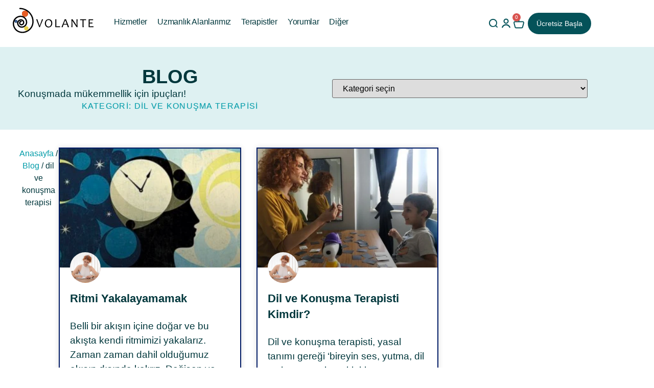

--- FILE ---
content_type: text/html; charset=UTF-8
request_url: https://volanthe.com/tag/dil-ve-konusma-terapisi/
body_size: 84015
content:
<!doctype html>
<html lang="tr" prefix="og: https://ogp.me/ns#">
<head>
	<meta charset="UTF-8">
	<meta name="viewport" content="width=device-width, initial-scale=1">
	<link rel="profile" href="https://gmpg.org/xfn/11">
	<!-- Google tag (gtag.js) consent mode dataLayer added by Site Kit -->
<script id="google_gtagjs-js-consent-mode-data-layer">
window.dataLayer = window.dataLayer || [];function gtag(){dataLayer.push(arguments);}
gtag('consent', 'default', {"ad_personalization":"denied","ad_storage":"denied","ad_user_data":"denied","analytics_storage":"denied","functionality_storage":"denied","security_storage":"denied","personalization_storage":"denied","region":["AT","BE","BG","CH","CY","CZ","DE","DK","EE","ES","FI","FR","GB","GR","HR","HU","IE","IS","IT","LI","LT","LU","LV","MT","NL","NO","PL","PT","RO","SE","SI","SK"],"wait_for_update":500});
window._googlesitekitConsentCategoryMap = {"statistics":["analytics_storage"],"marketing":["ad_storage","ad_user_data","ad_personalization"],"functional":["functionality_storage","security_storage"],"preferences":["personalization_storage"]};
window._googlesitekitConsents = {"ad_personalization":"denied","ad_storage":"denied","ad_user_data":"denied","analytics_storage":"denied","functionality_storage":"denied","security_storage":"denied","personalization_storage":"denied","region":["AT","BE","BG","CH","CY","CZ","DE","DK","EE","ES","FI","FR","GB","GR","HR","HU","IE","IS","IT","LI","LT","LU","LV","MT","NL","NO","PL","PT","RO","SE","SI","SK"],"wait_for_update":500};
</script>
<!-- End Google tag (gtag.js) consent mode dataLayer added by Site Kit -->

<!-- Rank Math&#039;a Göre Arama Motoru Optimizasyonu - https://rankmath.com/ -->
<title>Dil Ve Konuşma Terapisi - Volante</title>
<meta name="robots" content="follow, noindex"/>
<meta property="og:locale" content="tr_TR" />
<meta property="og:type" content="article" />
<meta property="og:title" content="Dil Ve Konuşma Terapisi - Volante" />
<meta property="og:url" content="https://volanthe.com/tag/dil-ve-konusma-terapisi/" />
<meta property="og:site_name" content="Volanthe" />
<meta property="og:image" content="https://volanthe.com/wp-content/uploads/amblem-logo.png" />
<meta property="og:image:secure_url" content="https://volanthe.com/wp-content/uploads/amblem-logo.png" />
<meta property="og:image:width" content="250" />
<meta property="og:image:height" content="302" />
<meta property="og:image:type" content="image/png" />
<meta name="twitter:card" content="summary_large_image" />
<meta name="twitter:title" content="Dil Ve Konuşma Terapisi - Volante" />
<meta name="twitter:image" content="https://volanthe.com/wp-content/uploads/amblem-logo.png" />
<script type="application/ld+json" class="rank-math-schema">{"@context":"https://schema.org","@graph":[{"@type":"Place","@id":"https://volanthe.com/#place","address":{"@type":"PostalAddress","streetAddress":"G\u00fcrsu, 308. Sk. No:8","addressRegion":"Konyaalt\u0131","postalCode":"07070","addressCountry":"Antalya"}},{"@type":"Organization","@id":"https://volanthe.com/#organization","name":"Volanthe","url":"https://volanthe.com","email":"info@volanthe.com","address":{"@type":"PostalAddress","streetAddress":"G\u00fcrsu, 308. Sk. No:8","addressRegion":"Konyaalt\u0131","postalCode":"07070","addressCountry":"Antalya"},"logo":{"@type":"ImageObject","@id":"https://volanthe.com/#logo","url":"https://volanthe.com/wp-content/uploads/2024/07/Volante-logo-1000x1000-1.jpg","contentUrl":"https://volanthe.com/wp-content/uploads/2024/07/Volante-logo-1000x1000-1.jpg","caption":"Volanthe","inLanguage":"tr","width":"1000","height":"1000"},"contactPoint":[{"@type":"ContactPoint","telephone":"444 4 067","contactType":"customer support"}],"legalName":"Volante Dil ve Konu\u015fma Terapi Merkezi","location":{"@id":"https://volanthe.com/#place"}},{"@type":"WebSite","@id":"https://volanthe.com/#website","url":"https://volanthe.com","name":"Volanthe","publisher":{"@id":"https://volanthe.com/#organization"},"inLanguage":"tr"},{"@type":"BreadcrumbList","@id":"https://volanthe.com/tag/dil-ve-konusma-terapisi/#breadcrumb","itemListElement":[{"@type":"ListItem","position":"1","item":{"@id":"https://volanthe.com","name":"Anasayfa"}},{"@type":"ListItem","position":"2","item":{"@id":"https://volanthe.com/blog/","name":"Blog"}},{"@type":"ListItem","position":"3","item":{"@id":"https://volanthe.com/tag/dil-ve-konusma-terapisi/","name":"dil ve konu\u015fma terapisi"}}]},{"@type":"CollectionPage","@id":"https://volanthe.com/tag/dil-ve-konusma-terapisi/#webpage","url":"https://volanthe.com/tag/dil-ve-konusma-terapisi/","name":"Dil Ve Konu\u015fma Terapisi - Volante","isPartOf":{"@id":"https://volanthe.com/#website"},"inLanguage":"tr","breadcrumb":{"@id":"https://volanthe.com/tag/dil-ve-konusma-terapisi/#breadcrumb"}}]}</script>
<!-- /Rank Math WordPress SEO eklentisi -->

<link rel='dns-prefetch' href='//www.googletagmanager.com' />
<link rel="alternate" type="application/rss+xml" title="Volante &raquo; akışı" href="https://volanthe.com/feed/" />
<link rel="alternate" type="application/rss+xml" title="Volante &raquo; yorum akışı" href="https://volanthe.com/comments/feed/" />
<link rel="alternate" type="application/rss+xml" title="Volante &raquo; dil ve konuşma terapisi etiket akışı" href="https://volanthe.com/tag/dil-ve-konusma-terapisi/feed/" />
<style id='wp-img-auto-sizes-contain-inline-css'>
img:is([sizes=auto i],[sizes^="auto," i]){contain-intrinsic-size:3000px 1500px}
/*# sourceURL=wp-img-auto-sizes-contain-inline-css */
</style>

<style id='wp-emoji-styles-inline-css'>

	img.wp-smiley, img.emoji {
		display: inline !important;
		border: none !important;
		box-shadow: none !important;
		height: 1em !important;
		width: 1em !important;
		margin: 0 0.07em !important;
		vertical-align: -0.1em !important;
		background: none !important;
		padding: 0 !important;
	}
/*# sourceURL=wp-emoji-styles-inline-css */
</style>
<link rel='stylesheet' id='wp-block-library-css' href='https://volanthe.com/wp-includes/css/dist/block-library/style.min.css?ver=6.9' media='all' />
<style id='qsm-quiz-style-inline-css'>


/*# sourceURL=https://volanthe.com/wp-content/plugins/quiz-master-next/blocks/build/style-index.css */
</style>
<style id='global-styles-inline-css'>
:root{--wp--preset--aspect-ratio--square: 1;--wp--preset--aspect-ratio--4-3: 4/3;--wp--preset--aspect-ratio--3-4: 3/4;--wp--preset--aspect-ratio--3-2: 3/2;--wp--preset--aspect-ratio--2-3: 2/3;--wp--preset--aspect-ratio--16-9: 16/9;--wp--preset--aspect-ratio--9-16: 9/16;--wp--preset--color--black: #000000;--wp--preset--color--cyan-bluish-gray: #abb8c3;--wp--preset--color--white: #ffffff;--wp--preset--color--pale-pink: #f78da7;--wp--preset--color--vivid-red: #cf2e2e;--wp--preset--color--luminous-vivid-orange: #ff6900;--wp--preset--color--luminous-vivid-amber: #fcb900;--wp--preset--color--light-green-cyan: #7bdcb5;--wp--preset--color--vivid-green-cyan: #00d084;--wp--preset--color--pale-cyan-blue: #8ed1fc;--wp--preset--color--vivid-cyan-blue: #0693e3;--wp--preset--color--vivid-purple: #9b51e0;--wp--preset--gradient--vivid-cyan-blue-to-vivid-purple: linear-gradient(135deg,rgb(6,147,227) 0%,rgb(155,81,224) 100%);--wp--preset--gradient--light-green-cyan-to-vivid-green-cyan: linear-gradient(135deg,rgb(122,220,180) 0%,rgb(0,208,130) 100%);--wp--preset--gradient--luminous-vivid-amber-to-luminous-vivid-orange: linear-gradient(135deg,rgb(252,185,0) 0%,rgb(255,105,0) 100%);--wp--preset--gradient--luminous-vivid-orange-to-vivid-red: linear-gradient(135deg,rgb(255,105,0) 0%,rgb(207,46,46) 100%);--wp--preset--gradient--very-light-gray-to-cyan-bluish-gray: linear-gradient(135deg,rgb(238,238,238) 0%,rgb(169,184,195) 100%);--wp--preset--gradient--cool-to-warm-spectrum: linear-gradient(135deg,rgb(74,234,220) 0%,rgb(151,120,209) 20%,rgb(207,42,186) 40%,rgb(238,44,130) 60%,rgb(251,105,98) 80%,rgb(254,248,76) 100%);--wp--preset--gradient--blush-light-purple: linear-gradient(135deg,rgb(255,206,236) 0%,rgb(152,150,240) 100%);--wp--preset--gradient--blush-bordeaux: linear-gradient(135deg,rgb(254,205,165) 0%,rgb(254,45,45) 50%,rgb(107,0,62) 100%);--wp--preset--gradient--luminous-dusk: linear-gradient(135deg,rgb(255,203,112) 0%,rgb(199,81,192) 50%,rgb(65,88,208) 100%);--wp--preset--gradient--pale-ocean: linear-gradient(135deg,rgb(255,245,203) 0%,rgb(182,227,212) 50%,rgb(51,167,181) 100%);--wp--preset--gradient--electric-grass: linear-gradient(135deg,rgb(202,248,128) 0%,rgb(113,206,126) 100%);--wp--preset--gradient--midnight: linear-gradient(135deg,rgb(2,3,129) 0%,rgb(40,116,252) 100%);--wp--preset--font-size--small: 13px;--wp--preset--font-size--medium: 20px;--wp--preset--font-size--large: 36px;--wp--preset--font-size--x-large: 42px;--wp--preset--spacing--20: 0.44rem;--wp--preset--spacing--30: 0.67rem;--wp--preset--spacing--40: 1rem;--wp--preset--spacing--50: 1.5rem;--wp--preset--spacing--60: 2.25rem;--wp--preset--spacing--70: 3.38rem;--wp--preset--spacing--80: 5.06rem;--wp--preset--shadow--natural: 6px 6px 9px rgba(0, 0, 0, 0.2);--wp--preset--shadow--deep: 12px 12px 50px rgba(0, 0, 0, 0.4);--wp--preset--shadow--sharp: 6px 6px 0px rgba(0, 0, 0, 0.2);--wp--preset--shadow--outlined: 6px 6px 0px -3px rgb(255, 255, 255), 6px 6px rgb(0, 0, 0);--wp--preset--shadow--crisp: 6px 6px 0px rgb(0, 0, 0);}:root { --wp--style--global--content-size: 800px;--wp--style--global--wide-size: 1200px; }:where(body) { margin: 0; }.wp-site-blocks > .alignleft { float: left; margin-right: 2em; }.wp-site-blocks > .alignright { float: right; margin-left: 2em; }.wp-site-blocks > .aligncenter { justify-content: center; margin-left: auto; margin-right: auto; }:where(.wp-site-blocks) > * { margin-block-start: 24px; margin-block-end: 0; }:where(.wp-site-blocks) > :first-child { margin-block-start: 0; }:where(.wp-site-blocks) > :last-child { margin-block-end: 0; }:root { --wp--style--block-gap: 24px; }:root :where(.is-layout-flow) > :first-child{margin-block-start: 0;}:root :where(.is-layout-flow) > :last-child{margin-block-end: 0;}:root :where(.is-layout-flow) > *{margin-block-start: 24px;margin-block-end: 0;}:root :where(.is-layout-constrained) > :first-child{margin-block-start: 0;}:root :where(.is-layout-constrained) > :last-child{margin-block-end: 0;}:root :where(.is-layout-constrained) > *{margin-block-start: 24px;margin-block-end: 0;}:root :where(.is-layout-flex){gap: 24px;}:root :where(.is-layout-grid){gap: 24px;}.is-layout-flow > .alignleft{float: left;margin-inline-start: 0;margin-inline-end: 2em;}.is-layout-flow > .alignright{float: right;margin-inline-start: 2em;margin-inline-end: 0;}.is-layout-flow > .aligncenter{margin-left: auto !important;margin-right: auto !important;}.is-layout-constrained > .alignleft{float: left;margin-inline-start: 0;margin-inline-end: 2em;}.is-layout-constrained > .alignright{float: right;margin-inline-start: 2em;margin-inline-end: 0;}.is-layout-constrained > .aligncenter{margin-left: auto !important;margin-right: auto !important;}.is-layout-constrained > :where(:not(.alignleft):not(.alignright):not(.alignfull)){max-width: var(--wp--style--global--content-size);margin-left: auto !important;margin-right: auto !important;}.is-layout-constrained > .alignwide{max-width: var(--wp--style--global--wide-size);}body .is-layout-flex{display: flex;}.is-layout-flex{flex-wrap: wrap;align-items: center;}.is-layout-flex > :is(*, div){margin: 0;}body .is-layout-grid{display: grid;}.is-layout-grid > :is(*, div){margin: 0;}body{padding-top: 0px;padding-right: 0px;padding-bottom: 0px;padding-left: 0px;}a:where(:not(.wp-element-button)){text-decoration: underline;}:root :where(.wp-element-button, .wp-block-button__link){background-color: #32373c;border-width: 0;color: #fff;font-family: inherit;font-size: inherit;font-style: inherit;font-weight: inherit;letter-spacing: inherit;line-height: inherit;padding-top: calc(0.667em + 2px);padding-right: calc(1.333em + 2px);padding-bottom: calc(0.667em + 2px);padding-left: calc(1.333em + 2px);text-decoration: none;text-transform: inherit;}.has-black-color{color: var(--wp--preset--color--black) !important;}.has-cyan-bluish-gray-color{color: var(--wp--preset--color--cyan-bluish-gray) !important;}.has-white-color{color: var(--wp--preset--color--white) !important;}.has-pale-pink-color{color: var(--wp--preset--color--pale-pink) !important;}.has-vivid-red-color{color: var(--wp--preset--color--vivid-red) !important;}.has-luminous-vivid-orange-color{color: var(--wp--preset--color--luminous-vivid-orange) !important;}.has-luminous-vivid-amber-color{color: var(--wp--preset--color--luminous-vivid-amber) !important;}.has-light-green-cyan-color{color: var(--wp--preset--color--light-green-cyan) !important;}.has-vivid-green-cyan-color{color: var(--wp--preset--color--vivid-green-cyan) !important;}.has-pale-cyan-blue-color{color: var(--wp--preset--color--pale-cyan-blue) !important;}.has-vivid-cyan-blue-color{color: var(--wp--preset--color--vivid-cyan-blue) !important;}.has-vivid-purple-color{color: var(--wp--preset--color--vivid-purple) !important;}.has-black-background-color{background-color: var(--wp--preset--color--black) !important;}.has-cyan-bluish-gray-background-color{background-color: var(--wp--preset--color--cyan-bluish-gray) !important;}.has-white-background-color{background-color: var(--wp--preset--color--white) !important;}.has-pale-pink-background-color{background-color: var(--wp--preset--color--pale-pink) !important;}.has-vivid-red-background-color{background-color: var(--wp--preset--color--vivid-red) !important;}.has-luminous-vivid-orange-background-color{background-color: var(--wp--preset--color--luminous-vivid-orange) !important;}.has-luminous-vivid-amber-background-color{background-color: var(--wp--preset--color--luminous-vivid-amber) !important;}.has-light-green-cyan-background-color{background-color: var(--wp--preset--color--light-green-cyan) !important;}.has-vivid-green-cyan-background-color{background-color: var(--wp--preset--color--vivid-green-cyan) !important;}.has-pale-cyan-blue-background-color{background-color: var(--wp--preset--color--pale-cyan-blue) !important;}.has-vivid-cyan-blue-background-color{background-color: var(--wp--preset--color--vivid-cyan-blue) !important;}.has-vivid-purple-background-color{background-color: var(--wp--preset--color--vivid-purple) !important;}.has-black-border-color{border-color: var(--wp--preset--color--black) !important;}.has-cyan-bluish-gray-border-color{border-color: var(--wp--preset--color--cyan-bluish-gray) !important;}.has-white-border-color{border-color: var(--wp--preset--color--white) !important;}.has-pale-pink-border-color{border-color: var(--wp--preset--color--pale-pink) !important;}.has-vivid-red-border-color{border-color: var(--wp--preset--color--vivid-red) !important;}.has-luminous-vivid-orange-border-color{border-color: var(--wp--preset--color--luminous-vivid-orange) !important;}.has-luminous-vivid-amber-border-color{border-color: var(--wp--preset--color--luminous-vivid-amber) !important;}.has-light-green-cyan-border-color{border-color: var(--wp--preset--color--light-green-cyan) !important;}.has-vivid-green-cyan-border-color{border-color: var(--wp--preset--color--vivid-green-cyan) !important;}.has-pale-cyan-blue-border-color{border-color: var(--wp--preset--color--pale-cyan-blue) !important;}.has-vivid-cyan-blue-border-color{border-color: var(--wp--preset--color--vivid-cyan-blue) !important;}.has-vivid-purple-border-color{border-color: var(--wp--preset--color--vivid-purple) !important;}.has-vivid-cyan-blue-to-vivid-purple-gradient-background{background: var(--wp--preset--gradient--vivid-cyan-blue-to-vivid-purple) !important;}.has-light-green-cyan-to-vivid-green-cyan-gradient-background{background: var(--wp--preset--gradient--light-green-cyan-to-vivid-green-cyan) !important;}.has-luminous-vivid-amber-to-luminous-vivid-orange-gradient-background{background: var(--wp--preset--gradient--luminous-vivid-amber-to-luminous-vivid-orange) !important;}.has-luminous-vivid-orange-to-vivid-red-gradient-background{background: var(--wp--preset--gradient--luminous-vivid-orange-to-vivid-red) !important;}.has-very-light-gray-to-cyan-bluish-gray-gradient-background{background: var(--wp--preset--gradient--very-light-gray-to-cyan-bluish-gray) !important;}.has-cool-to-warm-spectrum-gradient-background{background: var(--wp--preset--gradient--cool-to-warm-spectrum) !important;}.has-blush-light-purple-gradient-background{background: var(--wp--preset--gradient--blush-light-purple) !important;}.has-blush-bordeaux-gradient-background{background: var(--wp--preset--gradient--blush-bordeaux) !important;}.has-luminous-dusk-gradient-background{background: var(--wp--preset--gradient--luminous-dusk) !important;}.has-pale-ocean-gradient-background{background: var(--wp--preset--gradient--pale-ocean) !important;}.has-electric-grass-gradient-background{background: var(--wp--preset--gradient--electric-grass) !important;}.has-midnight-gradient-background{background: var(--wp--preset--gradient--midnight) !important;}.has-small-font-size{font-size: var(--wp--preset--font-size--small) !important;}.has-medium-font-size{font-size: var(--wp--preset--font-size--medium) !important;}.has-large-font-size{font-size: var(--wp--preset--font-size--large) !important;}.has-x-large-font-size{font-size: var(--wp--preset--font-size--x-large) !important;}
:root :where(.wp-block-pullquote){font-size: 1.5em;line-height: 1.6;}
/*# sourceURL=global-styles-inline-css */
</style>
<link rel='stylesheet' id='woocommerce-layout-css' href='https://volanthe.com/wp-content/plugins/woocommerce/assets/css/woocommerce-layout.css?ver=10.4.3' media='all' />
<link rel='stylesheet' id='woocommerce-smallscreen-css' href='https://volanthe.com/wp-content/plugins/woocommerce/assets/css/woocommerce-smallscreen.css?ver=10.4.3' media='only screen and (max-width: 768px)' />
<link rel='stylesheet' id='woocommerce-general-css' href='https://volanthe.com/wp-content/plugins/woocommerce/assets/css/woocommerce.css?ver=10.4.3' media='all' />
<style id='woocommerce-inline-inline-css'>
.woocommerce form .form-row .required { visibility: visible; }
/*# sourceURL=woocommerce-inline-inline-css */
</style>
<link rel='stylesheet' id='parent-style-css' href='https://volanthe.com/wp-content/themes/hello-elementor/style.css?ver=6.9' media='all' />
<link rel='stylesheet' id='child-style-css' href='https://volanthe.com/wp-content/themes/hello-theme-child-master/style.css?ver=6.9' media='all' />
<link rel='stylesheet' id='hello-elementor-css' href='https://volanthe.com/wp-content/themes/hello-elementor/assets/css/reset.css?ver=3.4.5' media='all' />
<link rel='stylesheet' id='hello-elementor-theme-style-css' href='https://volanthe.com/wp-content/themes/hello-elementor/assets/css/theme.css?ver=3.4.5' media='all' />
<link rel='stylesheet' id='hello-elementor-header-footer-css' href='https://volanthe.com/wp-content/themes/hello-elementor/assets/css/header-footer.css?ver=3.4.5' media='all' />
<link rel='stylesheet' id='elementor-frontend-css' href='https://volanthe.com/wp-content/plugins/elementor/assets/css/frontend.min.css?ver=3.34.0' media='all' />
<link rel='stylesheet' id='widget-nav-menu-css' href='https://volanthe.com/wp-content/plugins/elementor-pro/assets/css/widget-nav-menu.min.css?ver=3.33.0' media='all' />
<link rel='stylesheet' id='widget-woocommerce-menu-cart-css' href='https://volanthe.com/wp-content/plugins/elementor-pro/assets/css/widget-woocommerce-menu-cart.min.css?ver=3.33.0' media='all' />
<link rel='stylesheet' id='widget-image-css' href='https://volanthe.com/wp-content/plugins/elementor/assets/css/widget-image.min.css?ver=3.34.0' media='all' />
<link rel='stylesheet' id='widget-heading-css' href='https://volanthe.com/wp-content/plugins/elementor/assets/css/widget-heading.min.css?ver=3.34.0' media='all' />
<link rel='stylesheet' id='widget-spacer-css' href='https://volanthe.com/wp-content/plugins/elementor/assets/css/widget-spacer.min.css?ver=3.34.0' media='all' />
<link rel='stylesheet' id='widget-icon-list-css' href='https://volanthe.com/wp-content/plugins/elementor/assets/css/widget-icon-list.min.css?ver=3.34.0' media='all' />
<link rel='stylesheet' id='e-animation-grow-css' href='https://volanthe.com/wp-content/plugins/elementor/assets/lib/animations/styles/e-animation-grow.min.css?ver=3.34.0' media='all' />
<link rel='stylesheet' id='widget-social-icons-css' href='https://volanthe.com/wp-content/plugins/elementor/assets/css/widget-social-icons.min.css?ver=3.34.0' media='all' />
<link rel='stylesheet' id='e-apple-webkit-css' href='https://volanthe.com/wp-content/plugins/elementor/assets/css/conditionals/apple-webkit.min.css?ver=3.34.0' media='all' />
<link rel='stylesheet' id='widget-divider-css' href='https://volanthe.com/wp-content/plugins/elementor/assets/css/widget-divider.min.css?ver=3.34.0' media='all' />
<link rel='stylesheet' id='widget-posts-css' href='https://volanthe.com/wp-content/plugins/elementor-pro/assets/css/widget-posts.min.css?ver=3.33.0' media='all' />
<link rel='stylesheet' id='widget-search-css' href='https://volanthe.com/wp-content/plugins/elementor-pro/assets/css/widget-search.min.css?ver=3.33.0' media='all' />
<link rel='stylesheet' id='e-animation-slideInDown-css' href='https://volanthe.com/wp-content/plugins/elementor/assets/lib/animations/styles/slideInDown.min.css?ver=3.34.0' media='all' />
<link rel='stylesheet' id='e-popup-css' href='https://volanthe.com/wp-content/plugins/elementor-pro/assets/css/conditionals/popup.min.css?ver=3.33.0' media='all' />
<link rel='stylesheet' id='widget-search-form-css' href='https://volanthe.com/wp-content/plugins/elementor-pro/assets/css/widget-search-form.min.css?ver=3.33.0' media='all' />
<link rel='stylesheet' id='widget-icon-box-css' href='https://volanthe.com/wp-content/plugins/elementor/assets/css/widget-icon-box.min.css?ver=3.34.0' media='all' />
<link rel='stylesheet' id='e-animation-slideInRight-css' href='https://volanthe.com/wp-content/plugins/elementor/assets/lib/animations/styles/slideInRight.min.css?ver=3.34.0' media='all' />
<link rel='stylesheet' id='elementor-post-6-css' href='https://volanthe.com/wp-content/uploads/elementor/css/post-6.css?ver=1769508324' media='all' />
<link rel='stylesheet' id='elementor-post-23-css' href='https://volanthe.com/wp-content/uploads/elementor/css/post-23.css?ver=1769508326' media='all' />
<link rel='stylesheet' id='elementor-post-5028-css' href='https://volanthe.com/wp-content/uploads/elementor/css/post-5028.css?ver=1769508326' media='all' />
<link rel='stylesheet' id='elementor-post-5316-css' href='https://volanthe.com/wp-content/uploads/elementor/css/post-5316.css?ver=1769512051' media='all' />
<link rel='stylesheet' id='elementor-post-11169-css' href='https://volanthe.com/wp-content/uploads/elementor/css/post-11169.css?ver=1769508326' media='all' />
<link rel='stylesheet' id='elementor-post-6981-css' href='https://volanthe.com/wp-content/uploads/elementor/css/post-6981.css?ver=1769508326' media='all' />
<script src="https://volanthe.com/wp-includes/js/jquery/jquery.min.js?ver=3.7.1" id="jquery-core-js"></script>
<script src="https://volanthe.com/wp-includes/js/jquery/jquery-migrate.min.js?ver=3.4.1" id="jquery-migrate-js"></script>
<script src="https://volanthe.com/wp-content/plugins/woocommerce/assets/js/jquery-blockui/jquery.blockUI.min.js?ver=2.7.0-wc.10.4.3" id="wc-jquery-blockui-js" data-wp-strategy="defer"></script>
<script id="wc-add-to-cart-js-extra">
var wc_add_to_cart_params = {"ajax_url":"/wp-admin/admin-ajax.php","wc_ajax_url":"/?wc-ajax=%%endpoint%%","i18n_view_cart":"Sepetim","cart_url":"https://volanthe.com/sepet/","is_cart":"","cart_redirect_after_add":"no"};
//# sourceURL=wc-add-to-cart-js-extra
</script>
<script src="https://volanthe.com/wp-content/plugins/woocommerce/assets/js/frontend/add-to-cart.min.js?ver=10.4.3" id="wc-add-to-cart-js" defer data-wp-strategy="defer"></script>
<script src="https://volanthe.com/wp-content/plugins/woocommerce/assets/js/js-cookie/js.cookie.min.js?ver=2.1.4-wc.10.4.3" id="wc-js-cookie-js" data-wp-strategy="defer"></script>

<!-- Site Kit tarafından eklenen Google etiketi (gtag.js) snippet&#039;i -->
<!-- Google Analytics snippet added by Site Kit -->
<script src="https://www.googletagmanager.com/gtag/js?id=GT-MK5D4NCK" id="google_gtagjs-js" async></script>
<script id="google_gtagjs-js-after">
window.dataLayer = window.dataLayer || [];function gtag(){dataLayer.push(arguments);}
gtag("set","linker",{"domains":["volanthe.com"]});
gtag("js", new Date());
gtag("set", "developer_id.dZTNiMT", true);
gtag("config", "GT-MK5D4NCK");
 window._googlesitekit = window._googlesitekit || {}; window._googlesitekit.throttledEvents = []; window._googlesitekit.gtagEvent = (name, data) => { var key = JSON.stringify( { name, data } ); if ( !! window._googlesitekit.throttledEvents[ key ] ) { return; } window._googlesitekit.throttledEvents[ key ] = true; setTimeout( () => { delete window._googlesitekit.throttledEvents[ key ]; }, 5 ); gtag( "event", name, { ...data, event_source: "site-kit" } ); }; 
//# sourceURL=google_gtagjs-js-after
</script>
<link rel="https://api.w.org/" href="https://volanthe.com/wp-json/" /><link rel="alternate" title="JSON" type="application/json" href="https://volanthe.com/wp-json/wp/v2/tags/8" /><link rel="EditURI" type="application/rsd+xml" title="RSD" href="https://volanthe.com/xmlrpc.php?rsd" />
<meta name="generator" content="WordPress 6.9" />
<meta name="generator" content="Site Kit by Google 1.171.0" />	<noscript><style>.woocommerce-product-gallery{ opacity: 1 !important; }</style></noscript>
	
<!-- Site Kit tarafından eklenen Google AdSense meta etiketleri -->
<meta name="google-adsense-platform-account" content="ca-host-pub-2644536267352236">
<meta name="google-adsense-platform-domain" content="sitekit.withgoogle.com">
<!-- Site Kit tarafından eklenen Google AdSense meta etiketlerine son verin -->
<meta name="viewport" content="width=device-width, initial-scale=1, maximum-scale=1, user-scalable=0">

<!-- Google Tag Manager -->
<script>(function(w,d,s,l,i){w[l]=w[l]||[];w[l].push({'gtm.start': new Date().getTime(),event:'gtm.js'});var f=d.getElementsByTagName(s)[0], j=d.createElement(s),dl=l!='dataLayer'?'&l='+l:'';j.async=true;j.src= 'https://www.googletagmanager.com/gtm.js?id='+i+dl;f.parentNode.insertBefore(j,f); })(window,document,'script','dataLayer','GTM-K84ZZ8SP');</script>
<!-- End Google Tag Manager -->




<link rel="apple-touch-icon" sizes="57x57" href="/favicon/apple-icon-57x57.png">
<link rel="apple-touch-icon" sizes="60x60" href="/favicon/apple-icon-60x60.png">
<link rel="apple-touch-icon" sizes="72x72" href="/favicon/apple-icon-72x72.png">
<link rel="apple-touch-icon" sizes="76x76" href="/favicon/apple-icon-76x76.png">
<link rel="apple-touch-icon" sizes="114x114" href="/favicon/apple-icon-114x114.png">
<link rel="apple-touch-icon" sizes="120x120" href="/favicon/apple-icon-120x120.png">
<link rel="apple-touch-icon" sizes="144x144" href="/favicon/apple-icon-144x144.png">
<link rel="apple-touch-icon" sizes="152x152" href="/favicon/apple-icon-152x152.png">
<link rel="apple-touch-icon" sizes="180x180" href="/favicon/apple-icon-180x180.png">
<link rel="icon" type="image/png" sizes="192x192"  href="/favicon/android-icon-192x192.png">
<link rel="icon" type="image/png" sizes="32x32" href="/favicon/favicon-32x32.png">
<link rel="icon" type="image/png" sizes="96x96" href="/favicon/favicon-96x96.png">
<link rel="icon" type="image/png" sizes="16x16" href="/favicon/favicon-16x16.png">
<link rel="manifest" href="/favicon/manifest.json">
<meta name="msapplication-TileColor" content="#ffffff">
<meta name="msapplication-TileImage" content="/favicon/ms-icon-144x144.png">
<meta name="theme-color" content="#ffffff">
<!-- Google Tag Manager (noscript) -->
<noscript><iframe src="https://www.googletagmanager.com/ns.html?id=GTM-K84ZZ8SP"
height="0" width="0" style="display:none;visibility:hidden"></iframe></noscript>
<!-- End Google Tag Manager (noscript) -->

<div id="up"></div>
			<style>
				.e-con.e-parent:nth-of-type(n+4):not(.e-lazyloaded):not(.e-no-lazyload),
				.e-con.e-parent:nth-of-type(n+4):not(.e-lazyloaded):not(.e-no-lazyload) * {
					background-image: none !important;
				}
				@media screen and (max-height: 1024px) {
					.e-con.e-parent:nth-of-type(n+3):not(.e-lazyloaded):not(.e-no-lazyload),
					.e-con.e-parent:nth-of-type(n+3):not(.e-lazyloaded):not(.e-no-lazyload) * {
						background-image: none !important;
					}
				}
				@media screen and (max-height: 640px) {
					.e-con.e-parent:nth-of-type(n+2):not(.e-lazyloaded):not(.e-no-lazyload),
					.e-con.e-parent:nth-of-type(n+2):not(.e-lazyloaded):not(.e-no-lazyload) * {
						background-image: none !important;
					}
				}
			</style>
			
<!-- Google Tag Manager snippet added by Site Kit -->
<script>
			( function( w, d, s, l, i ) {
				w[l] = w[l] || [];
				w[l].push( {'gtm.start': new Date().getTime(), event: 'gtm.js'} );
				var f = d.getElementsByTagName( s )[0],
					j = d.createElement( s ), dl = l != 'dataLayer' ? '&l=' + l : '';
				j.async = true;
				j.src = 'https://www.googletagmanager.com/gtm.js?id=' + i + dl;
				f.parentNode.insertBefore( j, f );
			} )( window, document, 'script', 'dataLayer', 'GTM-K84ZZ8SP' );
			
</script>

<!-- End Google Tag Manager snippet added by Site Kit -->
<link rel="icon" href="https://volanthe.com/wp-content/uploads/amblem-logo-100x100.png" sizes="32x32" />
<link rel="icon" href="https://volanthe.com/wp-content/uploads/amblem-logo.png" sizes="192x192" />
<link rel="apple-touch-icon" href="https://volanthe.com/wp-content/uploads/amblem-logo.png" />
<meta name="msapplication-TileImage" content="https://volanthe.com/wp-content/uploads/amblem-logo.png" />
</head>
<body class="archive tag tag-dil-ve-konusma-terapisi tag-8 wp-custom-logo wp-embed-responsive wp-theme-hello-elementor wp-child-theme-hello-theme-child-master theme-hello-elementor woocommerce-no-js hello-elementor-default elementor-page-5316 elementor-default elementor-template-full-width elementor-kit-6">

		<!-- Google Tag Manager (noscript) snippet added by Site Kit -->
		<noscript>
			<iframe src="https://www.googletagmanager.com/ns.html?id=GTM-K84ZZ8SP" height="0" width="0" style="display:none;visibility:hidden"></iframe>
		</noscript>
		<!-- End Google Tag Manager (noscript) snippet added by Site Kit -->
		
<a class="skip-link screen-reader-text" href="#content">İçeriğe atla</a>

		<header data-elementor-type="header" data-elementor-id="23" class="elementor elementor-23 elementor-location-header" data-elementor-post-type="elementor_library">
			<header class="elementor-element elementor-element-b2eedaf header  e-flex e-con-boxed e-con e-parent" data-id="b2eedaf" data-element_type="container" data-settings="{&quot;background_background&quot;:&quot;classic&quot;}">
					<div class="e-con-inner">
		<div class="elementor-element elementor-element-e818b65 e-con-full e-flex e-con e-child" data-id="e818b65" data-element_type="container">
				<div class="elementor-element elementor-element-7fa00ff elementor-hidden-desktop elementor-view-default elementor-widget elementor-widget-icon" data-id="7fa00ff" data-element_type="widget" data-widget_type="icon.default">
							<div class="elementor-icon-wrapper">
			<a class="elementor-icon" href="#elementor-action%3Aaction%3Dpopup%3Aopen%26settings%3DeyJpZCI6IjY5ODEiLCJ0b2dnbGUiOmZhbHNlfQ%3D%3D">
			<svg aria-hidden="true" class="e-font-icon-svg e-fas-bars" viewBox="0 0 448 512" xmlns="http://www.w3.org/2000/svg"><path d="M16 132h416c8.837 0 16-7.163 16-16V76c0-8.837-7.163-16-16-16H16C7.163 60 0 67.163 0 76v40c0 8.837 7.163 16 16 16zm0 160h416c8.837 0 16-7.163 16-16v-40c0-8.837-7.163-16-16-16H16c-8.837 0-16 7.163-16 16v40c0 8.837 7.163 16 16 16zm0 160h416c8.837 0 16-7.163 16-16v-40c0-8.837-7.163-16-16-16H16c-8.837 0-16 7.163-16 16v40c0 8.837 7.163 16 16 16z"></path></svg>			</a>
		</div>
						</div>
				<div class="elementor-element elementor-element-b6858a6 logo svgClean elementor-view-default elementor-widget elementor-widget-icon" data-id="b6858a6" data-element_type="widget" data-widget_type="icon.default">
							<div class="elementor-icon-wrapper">
			<a class="elementor-icon" href="https://volanthe.com">
			<svg xmlns="http://www.w3.org/2000/svg" id="katman_1" data-name="katman 1" viewBox="0 0 242.67 76.88"><g><path d="M31.51,25.75c-4.71-3.86-4.34-8.86-2.86-11.69,1.84-3.53,6.22-6.11,11.42-4.36.03-.06.06-.12.09-.18-1.44-.7-2.86-1.45-4.33-2.1-4.56-2.01-9.36-2.86-14.31-2.97-1.5-.03-2.31-1.02-1.98-2.36.22-.91.91-1.39,2.05-1.39,3.43-.01,6.81.45,10.13,1.33,10.1,2.69,18.11,8.37,23.93,17.03,5.42,8.06,7.84,17.02,6.77,26.68-1.18,10.71-6.42,19.15-15.47,25.05-7,4.57-14.75,6.46-23.02,5.1-9.88-1.63-17.02-7.16-21.32-16.21C.29,54.78-.53,49.57.31,44.18c1.51-9.81,9.06-17.57,18.8-19.5,4.04-.8,7.96-.52,11.81.92.15.05.3.08.59.15ZM43.21,11.66c3.39,3.94,2.94,8.14,1.59,10.61-2.37,4.33-6.14,5.66-10.88,4.72.45.39.92.69,1.35,1.04,6.3,4.97,9.16,11.4,7.68,19.35-1.81,9.66-12.11,15.3-20.83,12.28-5.7-1.98-9.84-8.38-9.08-14.36.07-.57.21-1.14.37-1.99-1.51,1.85-3.21,2.58-5.25,1.83-2.01-.74-2.86-2.36-2.93-4.48-.29.62-.55,1.22-.69,1.84-.25,1.07-.52,2.15-.62,3.23-1.2,11.87,6.93,23.36,18.59,26.06,8.22,1.9,15.91.22,22.83-4.46,7.96-5.38,12.57-12.97,13.38-22.57.85-10.12-2.24-19.09-8.71-26.9-1.97-2.37-4.21-4.47-6.79-6.19ZM13.93,41.79c.23-.38.33-.54.42-.71,1.71-3.08,4.26-5.03,7.69-5.89,5.78-1.45,11.36,2.06,12.44,7.92,1.28,6.93-5.22,11.45-10.41,9.92-4.55-1.34-6.99-7.21-3.76-11.07,1.35-1.61,3.09-2.45,5.23-2.19,1.15.14,1.72,1.22,1.4,2.34-.31,1.08-1.17,1.28-2.09,1.4-1.03.13-1.7.7-2.07,1.65-.49,1.25.15,2.97,1.39,3.77,1.97,1.28,4.88.4,6.09-1.83,1.72-3.17-.56-7.61-4.26-8.32-4.1-.78-8.33,2.12-9.09,6.23-.89,4.85,2.18,9.8,6.99,11.25,6.62,2,14.26-2.9,15.46-9.9,1.43-8.36-4.53-16.85-12.92-18.07-7.86-1.14-14.13,1.81-18.93,8.04-.38.5-.69,1.04-1.04,1.57,3.45-2.56,7.65-.24,7.45,3.89Z" fill="#000" fill-rule="evenodd" stroke-width="0"></path><path d="M47.39,62.47c0,3.66-2.96,6.62-6.62,6.62s-6.62-2.96-6.62-6.62,2.96-6.62,6.62-6.62,6.62,2.96,6.62,6.62Z" fill="#ead34a" fill-rule="evenodd" stroke-width="0"></path><path d="M14.02,41.04c0,2.45-1.98,4.43-4.43,4.43s-4.43-1.98-4.43-4.43,1.98-4.43,4.43-4.43,4.43,1.98,4.43,4.43Z" fill="#395b8b" fill-rule="evenodd" stroke-width="0"></path><path d="M46.1,18.23c0,5.13-4.16,9.29-9.29,9.29s-9.29-4.16-9.29-9.29,4.16-9.29,9.29-9.29,9.29,4.16,9.29,9.29Z" fill="#e65d25" fill-rule="evenodd" stroke-width="0"></path></g><path d="M242.67,58.84c-4.73.01-9.85.01-14.58,0-.04,0-.09-.02-.19-.04.29-7.88.34-15.77,0-23.69h13.78c-.05.89-.09,1.79-.14,2.69-3.53-.07-7.03-.14-10.53-.21v7.63c2.91-.07,5.76-.13,8.63-.2v2.75c-2.86-.05-5.7-.1-8.62-.16.05,2.94.1,5.79.16,8.76,3.88-.11,7.68-.21,11.49-.32" fill="#000" fill-rule="evenodd" stroke-width="0"></path><path d="M191.95,54.06c-.14-6.32-.27-12.61-.41-18.94h3.09c-.43,7.88-.37,15.78,0,23.73-.84,0-1.63,0-2.43,0-.08,0-.18-.1-.24-.17-2.84-4.1-5.7-8.19-8.5-12.32-1.39-2.06-2.67-4.19-3.99-6.29-.21-.33-.36-.69-.55-1.07.15,6.63.3,13.21.45,19.82h-3.05c.37-7.9.45-15.79,0-23.73,1.15,0,2.26,0,3.37,0,.07,0,.15.08.2.15,1.69,2.53,3.35,5.08,5.07,7.59,2.12,3.1,4.31,6.15,6.12,9.44.32.57.58,1.18.87,1.79Z" fill="#000" fill-rule="evenodd" stroke-width="0"></path><path d="M107.4,59.64c-4.61.13-9.45-3.47-10.53-8.61-.67-3.2-.56-6.38.75-9.4,1.56-3.59,4.27-5.97,8.13-6.78,5.48-1.15,10.89,2.1,12.45,7.49,1.16,4.02.92,8.01-1.26,11.67-1.73,2.89-4.28,4.79-7.65,5.43-.62.12-1.26.13-1.88.2ZM115.55,47.04c-.05-.63-.07-1.27-.14-1.89-.27-2.31-1.13-4.34-2.89-5.94-2.21-2.01-5.25-2.63-7.68-1.48-1.98.94-3.34,2.52-4.18,4.52-.94,2.25-1.05,4.61-.75,7,.32,2.55,1.4,4.69,3.48,6.25,1.77,1.33,3.74,1.88,5.93,1.39,1.88-.42,3.23-1.64,4.32-3.15,1.44-2,1.88-4.29,1.91-6.7Z" fill="#000" fill-rule="evenodd" stroke-width="0"></path><path d="M150.15,58.83h-3.72c.2-.56.35-1.09.57-1.59,2.06-4.97,4.16-9.92,6.2-14.9.93-2.26,1.74-4.57,2.61-6.86.04-.11.06-.23.1-.4,1.34,0,2.68,0,4.02,0,.08,0,.2.13.23.22,1,3.48,2.49,6.76,3.81,10.11,1.57,3.98,3.16,7.96,4.72,11.95.18.46.29.94.45,1.45h-3.88c-.48-2.48-1.37-4.82-2.17-7.2-.11-.32-.25-.45-.61-.45-3.18.02-6.37.02-9.55,0-.39,0-.53.14-.64.48-.64,2.09-1.3,4.17-1.95,6.26-.09.29-.12.6-.18.93ZM162.01,48.72c-1.45-3.78-2.89-7.53-4.3-11.2-1.46,3.69-2.94,7.44-4.43,11.2h8.73Z" fill="#000" fill-rule="evenodd" stroke-width="0"></path><path d="M80.79,55.21c.16-.63.25-1.18.44-1.71,1.19-3.29,2.42-6.56,3.6-9.85.86-2.41,1.68-4.83,2.5-7.25.14-.41.19-.84.28-1.3h3.37c-.3.94-.52,1.84-.87,2.68-1.68,4.02-3.41,8.03-5.09,12.05-1.03,2.47-2,4.97-2.97,7.47-.18.47-.28.97-.42,1.5h-2.26c-1.66-5.63-4.2-10.9-6.3-16.34-.83-2.14-1.55-4.31-2.32-6.48-.1-.27-.12-.56-.19-.92,1.15,0,2.24,0,3.34,0,.07,0,.19.11.2.19.57,2.87,1.71,5.56,2.69,8.3,1.19,3.34,2.39,6.67,3.57,10.01.18.5.27,1.02.43,1.63Z" fill="#000" fill-rule="evenodd" stroke-width="0"></path><path d="M202.22,37.73v-2.62h18.1v2.49c-.99,0-1.92,0-2.84,0-1.39-.01-2.78-.03-4.17-.07-.34,0-.49.06-.48.45,0,4.19-.03,8.38,0,12.57.01,2.58.11,5.16.17,7.74,0,.17,0,.33,0,.53h-3.25v-21.31c-2.52.07-5.01.14-7.52.22Z" fill="#000" fill-rule="evenodd" stroke-width="0"></path><path d="M130.79,56.35c3.76-.06,7.56-.13,11.33-.19v2.66h-14.39c.27-7.9.3-15.78,0-23.7h3.33c-.09,7.06-.18,14.09-.27,21.24Z" fill="#000" fill-rule="evenodd" stroke-width="0"></path></svg>			</a>
		</div>
						</div>
				<div class="elementor-element elementor-element-8a14c0a elementor-nav-menu--dropdown-none elementor-hidden-tablet elementor-hidden-mobile mainMenu elementor-widget elementor-widget-nav-menu" data-id="8a14c0a" data-element_type="widget" data-settings="{&quot;submenu_icon&quot;:{&quot;value&quot;:&quot;&lt;svg aria-hidden=\&quot;true\&quot; class=\&quot;fa-svg-chevron-down e-font-icon-svg e-fas-chevron-down\&quot; viewBox=\&quot;0 0 448 512\&quot; xmlns=\&quot;http:\/\/www.w3.org\/2000\/svg\&quot;&gt;&lt;path d=\&quot;M207.029 381.476L12.686 187.132c-9.373-9.373-9.373-24.569 0-33.941l22.667-22.667c9.357-9.357 24.522-9.375 33.901-.04L224 284.505l154.745-154.021c9.379-9.335 24.544-9.317 33.901.04l22.667 22.667c9.373 9.373 9.373 24.569 0 33.941L240.971 381.476c-9.373 9.372-24.569 9.372-33.942 0z\&quot;&gt;&lt;\/path&gt;&lt;\/svg&gt;&quot;,&quot;library&quot;:&quot;fa-solid&quot;},&quot;layout&quot;:&quot;horizontal&quot;}" data-widget_type="nav-menu.default">
								<nav aria-label="Menü" class="elementor-nav-menu--main elementor-nav-menu__container elementor-nav-menu--layout-horizontal e--pointer-none">
				<ul id="menu-1-8a14c0a" class="elementor-nav-menu"><li class="menu-item menu-item-type-post_type menu-item-object-page menu-item-has-children menu-item-7084"><a href="https://volanthe.com/hizmetler/" class="elementor-item">Hizmetler</a>
<ul class="sub-menu elementor-nav-menu--dropdown">
	<li class="menu-item menu-item-type-post_type menu-item-object-page menu-item-7124"><a href="https://volanthe.com/cocuklar-icin-konusma-terapisi/" class="elementor-sub-item">Çocuklar İçin Konuşma Terapisi</a></li>
	<li class="menu-item menu-item-type-post_type menu-item-object-page menu-item-7123"><a href="https://volanthe.com/yetiskinler-icin-konusma-terapisi/" class="elementor-sub-item">Yetişkinler İçin Konuşma Terapisi</a></li>
	<li class="menu-item menu-item-type-post_type menu-item-object-page menu-item-7122"><a href="https://volanthe.com/okullar-icin-konusma-terapisi/" class="elementor-sub-item">Okullar İçin Konuşma Terapisi</a></li>
</ul>
</li>
<li class="menu-item menu-item-type-post_type menu-item-object-page menu-item-9877"><a href="https://volanthe.com/uzmanlik-alanlarimiz/" class="elementor-item">Uzmanlık Alanlarımız</a></li>
<li class="menu-item menu-item-type-taxonomy menu-item-object-category menu-item-4718"><a href="https://volanthe.com/terapistler/" class="elementor-item">Terapistler</a></li>
<li class="menu-item menu-item-type-post_type menu-item-object-page menu-item-4105"><a href="https://volanthe.com/yorumlar/" class="elementor-item">Yorumlar</a></li>
<li class="menu-item menu-item-type-custom menu-item-object-custom menu-item-has-children menu-item-4717"><a href="#" class="elementor-item elementor-item-anchor">Diğer</a>
<ul class="sub-menu elementor-nav-menu--dropdown">
	<li class="menu-item menu-item-type-post_type menu-item-object-page menu-item-14971"><a href="https://volanthe.com/kendini-test-et/" class="elementor-sub-item">Kendini Test Et</a></li>
	<li class="menu-item menu-item-type-post_type menu-item-object-page current_page_parent menu-item-4092"><a href="https://volanthe.com/blog/" class="elementor-sub-item">Blog</a></li>
	<li class="menu-item menu-item-type-taxonomy menu-item-object-product_cat menu-item-10501"><a href="https://volanthe.com/materyaller/" class="elementor-sub-item">Materyaller</a></li>
	<li class="menu-item menu-item-type-post_type menu-item-object-page menu-item-4715"><a href="https://volanthe.com/bize-katilin/" class="elementor-sub-item">Bize Katılın</a></li>
	<li class="menu-item menu-item-type-post_type menu-item-object-page menu-item-4716"><a href="https://volanthe.com/hakkimizda/" class="elementor-sub-item">Hakkımızda</a></li>
	<li class="menu-item menu-item-type-post_type menu-item-object-page menu-item-15836"><a href="https://volanthe.com/ekibimiz/" class="elementor-sub-item">Ekibimiz</a></li>
	<li class="menu-item menu-item-type-post_type menu-item-object-page menu-item-4093"><a href="https://volanthe.com/iletisim/" class="elementor-sub-item">İletişim</a></li>
</ul>
</li>
</ul>			</nav>
						<nav class="elementor-nav-menu--dropdown elementor-nav-menu__container" aria-hidden="true">
				<ul id="menu-2-8a14c0a" class="elementor-nav-menu"><li class="menu-item menu-item-type-post_type menu-item-object-page menu-item-has-children menu-item-7084"><a href="https://volanthe.com/hizmetler/" class="elementor-item" tabindex="-1">Hizmetler</a>
<ul class="sub-menu elementor-nav-menu--dropdown">
	<li class="menu-item menu-item-type-post_type menu-item-object-page menu-item-7124"><a href="https://volanthe.com/cocuklar-icin-konusma-terapisi/" class="elementor-sub-item" tabindex="-1">Çocuklar İçin Konuşma Terapisi</a></li>
	<li class="menu-item menu-item-type-post_type menu-item-object-page menu-item-7123"><a href="https://volanthe.com/yetiskinler-icin-konusma-terapisi/" class="elementor-sub-item" tabindex="-1">Yetişkinler İçin Konuşma Terapisi</a></li>
	<li class="menu-item menu-item-type-post_type menu-item-object-page menu-item-7122"><a href="https://volanthe.com/okullar-icin-konusma-terapisi/" class="elementor-sub-item" tabindex="-1">Okullar İçin Konuşma Terapisi</a></li>
</ul>
</li>
<li class="menu-item menu-item-type-post_type menu-item-object-page menu-item-9877"><a href="https://volanthe.com/uzmanlik-alanlarimiz/" class="elementor-item" tabindex="-1">Uzmanlık Alanlarımız</a></li>
<li class="menu-item menu-item-type-taxonomy menu-item-object-category menu-item-4718"><a href="https://volanthe.com/terapistler/" class="elementor-item" tabindex="-1">Terapistler</a></li>
<li class="menu-item menu-item-type-post_type menu-item-object-page menu-item-4105"><a href="https://volanthe.com/yorumlar/" class="elementor-item" tabindex="-1">Yorumlar</a></li>
<li class="menu-item menu-item-type-custom menu-item-object-custom menu-item-has-children menu-item-4717"><a href="#" class="elementor-item elementor-item-anchor" tabindex="-1">Diğer</a>
<ul class="sub-menu elementor-nav-menu--dropdown">
	<li class="menu-item menu-item-type-post_type menu-item-object-page menu-item-14971"><a href="https://volanthe.com/kendini-test-et/" class="elementor-sub-item" tabindex="-1">Kendini Test Et</a></li>
	<li class="menu-item menu-item-type-post_type menu-item-object-page current_page_parent menu-item-4092"><a href="https://volanthe.com/blog/" class="elementor-sub-item" tabindex="-1">Blog</a></li>
	<li class="menu-item menu-item-type-taxonomy menu-item-object-product_cat menu-item-10501"><a href="https://volanthe.com/materyaller/" class="elementor-sub-item" tabindex="-1">Materyaller</a></li>
	<li class="menu-item menu-item-type-post_type menu-item-object-page menu-item-4715"><a href="https://volanthe.com/bize-katilin/" class="elementor-sub-item" tabindex="-1">Bize Katılın</a></li>
	<li class="menu-item menu-item-type-post_type menu-item-object-page menu-item-4716"><a href="https://volanthe.com/hakkimizda/" class="elementor-sub-item" tabindex="-1">Hakkımızda</a></li>
	<li class="menu-item menu-item-type-post_type menu-item-object-page menu-item-15836"><a href="https://volanthe.com/ekibimiz/" class="elementor-sub-item" tabindex="-1">Ekibimiz</a></li>
	<li class="menu-item menu-item-type-post_type menu-item-object-page menu-item-4093"><a href="https://volanthe.com/iletisim/" class="elementor-sub-item" tabindex="-1">İletişim</a></li>
</ul>
</li>
</ul>			</nav>
						</div>
				</div>
		<div class="elementor-element elementor-element-647094a e-con-full e-flex e-con e-child" data-id="647094a" data-element_type="container">
				<div class="elementor-element elementor-element-819ae1b elementor-hidden-mobile elementor-view-default elementor-widget elementor-widget-icon" data-id="819ae1b" data-element_type="widget" id="focusButton" data-widget_type="icon.default">
							<div class="elementor-icon-wrapper">
			<a class="elementor-icon" href="#elementor-action%3Aaction%3Dpopup%3Aopen%26settings%3DeyJpZCI6IjExMTY5IiwidG9nZ2xlIjpmYWxzZX0%3D">
			<svg xmlns="http://www.w3.org/2000/svg" viewBox="0 0 50 50"><defs><style>      .cls-1 {        fill: #045259;      }    </style></defs><g><g id="katman_1"><g id="katman_1-2" data-name="katman_1"><path class="cls-1" d="M36.6,34.2c1.5,1.4,3,2.8,4.4,4.1,1,.9,1.5,2,.3,3.1-1.2,1.2-2.2.5-3.1-.4-1.4-1.4-2.8-2.9-4.1-4.3-10.2,5.1-18.4,3.7-23.4-3.6-4.5-6.5-3.5-15.4,2.2-20.8,5.9-5.5,14.8-5.9,21-.9,6.8,5.4,7.9,13.8,2.7,22.8h0ZM36.1,24.1c0-6.7-5.4-12.2-12-12.2-6.6,0-12.1,5.3-12.1,11.9,0,6.8,5.3,12.2,11.9,12.3,6.7,0,12.2-5.3,12.2-12Z"></path></g></g></g></svg>			</a>
		</div>
						</div>
				<div class="elementor-element elementor-element-66bc7e1 elementor-hidden-mobile elementor-view-default elementor-widget elementor-widget-icon" data-id="66bc7e1" data-element_type="widget" data-widget_type="icon.default">
							<div class="elementor-icon-wrapper">
			<a class="elementor-icon" href="https://volanthe.com/hesabim/">
			<svg xmlns="http://www.w3.org/2000/svg" viewBox="0 0 50 50"><defs><style>      .cls-1 {        fill: #045259;      }    </style></defs><g><g id="katman_1"><g id="katman_1-2" data-name="katman_1"><g><path class="cls-1" d="M10.3,43.1c.9,0,1.7-.5,2-1.3,2.1-5,7-8.5,12.7-8.4,5.7,0,10.5,3.5,12.6,8.4.3.8,1.2,1.3,2,1.3h0c1.6,0,2.6-1.6,2.1-3.1-1.1-2.7-3-5.2-5.5-7.3-7-5.6-17.1-5.2-23.7,1-1.9,1.8-3.3,3.9-4.3,6.2-.6,1.5.5,3.1,2.1,3.1h0Z"></path><path class="cls-1" d="M25,26.9c-5.5,0-10-4.5-10-10s4.5-10,10-10,10,4.5,10,10-4.5,10-10,10ZM25,11c-3.3,0-6,2.7-6,6s2.7,6,6,6,6-2.7,6-6-2.7-6-6-6Z"></path></g></g></g></g></svg>			</a>
		</div>
						</div>
				<div class="elementor-element elementor-element-7801302 toggle-icon--custom remove-item-position--middle cartIcon elementor-menu-cart--items-indicator-bubble elementor-menu-cart--cart-type-side-cart elementor-menu-cart--show-remove-button-yes elementor-widget elementor-widget-woocommerce-menu-cart" data-id="7801302" data-element_type="widget" data-settings="{&quot;automatically_open_cart&quot;:&quot;yes&quot;,&quot;cart_type&quot;:&quot;side-cart&quot;,&quot;open_cart&quot;:&quot;click&quot;}" data-widget_type="woocommerce-menu-cart.default">
							<div class="elementor-menu-cart__wrapper">
							<div class="elementor-menu-cart__toggle_wrapper">
					<div class="elementor-menu-cart__container elementor-lightbox" aria-hidden="true">
						<div class="elementor-menu-cart__main" aria-hidden="true">
									<div class="elementor-menu-cart__close-button">
					</div>
									<div class="widget_shopping_cart_content">
															</div>
						</div>
					</div>
							<div class="elementor-menu-cart__toggle elementor-button-wrapper">
			<a id="elementor-menu-cart__toggle_button" href="#" class="elementor-menu-cart__toggle_button elementor-button elementor-size-sm" aria-expanded="false">
				<span class="elementor-button-text"><span class="woocommerce-Price-amount amount"><bdi>0,00<span class="woocommerce-Price-currencySymbol">&#8378;</span></bdi></span></span>
				<span class="elementor-button-icon">
					<span class="elementor-button-icon-qty" data-counter="0">0</span>
					<svg xmlns="http://www.w3.org/2000/svg" viewBox="0 0 50 50"><defs><style>      .cls-1 {        fill: #045259;      }    </style></defs><g><g id="katman_1"><g id="katman_1-2" data-name="katman_1"><path class="cls-1" d="M38.6,16.9h-11.4V7c0-1.2-.9-2.1-2.1-2.1s-2.1.9-2.1,2.1v9.9c-4.4,0-8.6,0-12.8,0-4.2,0-6.8,3.5-5.8,7.5,1.2,5.1,2.5,10.1,3.9,15.2,1.1,4,3,5.4,7.1,5.4,6.5,0,13,0,19.5,0,4,0,6-1.6,7-5.5,1.2-4.6,2.4-9.2,3.5-13.8,1.4-5.6-1-8.8-6.8-8.8h0ZM41.7,24.3c-1.2,4.8-2.5,9.6-3.7,14.4-.4,1.7-1.3,2.5-3.1,2.4-6.6,0-13.3,0-19.9,0-1.8,0-2.7-.6-3.1-2.4-1.1-4.7-2.4-9.5-3.6-14.2-.7-2.7,0-3.6,2.8-3.6,4.6,0,9.2,0,13.9,0s9.4,0,14.1,0c2.5,0,3.3,1,2.6,3.4h0Z"></path></g></g></g></svg>					<span class="elementor-screen-only">Cart</span>
				</span>
			</a>
		</div>
						</div>
					</div> <!-- close elementor-menu-cart__wrapper -->
						</div>
				<div class="elementor-element elementor-element-69c7dbf elementor-align-right headerButon elementor-widget elementor-widget-button" data-id="69c7dbf" data-element_type="widget" data-widget_type="button.default">
										<a class="elementor-button elementor-button-link elementor-size-sm" href="https://volanthe.com/ucretsiz-on-degerlendirme/">
						<span class="elementor-button-content-wrapper">
									<span class="elementor-button-text">Ücretsiz Başla</span>
					</span>
					</a>
								</div>
				</div>
					</div>
				</header>
				</header>
				<div data-elementor-type="archive" data-elementor-id="5316" class="elementor elementor-5316 elementor-location-archive" data-elementor-post-type="elementor_library">
			<div class="elementor-element elementor-element-c4674c5 e-flex e-con-boxed e-con e-parent" data-id="c4674c5" data-element_type="container" data-settings="{&quot;background_background&quot;:&quot;classic&quot;}">
					<div class="e-con-inner">
		<div class="elementor-element elementor-element-d35a877 e-con-full e-flex e-con e-child" data-id="d35a877" data-element_type="container">
				<div class="elementor-element elementor-element-e69e53e elementor-widget elementor-widget-heading" data-id="e69e53e" data-element_type="widget" data-widget_type="heading.default">
					<h1 class="elementor-heading-title elementor-size-default"><a href="https://volanthe.com/blog/">BLOG</a></h1>				</div>
				<div class="elementor-element elementor-element-fbe04f9 elementor-widget elementor-widget-heading" data-id="fbe04f9" data-element_type="widget" data-widget_type="heading.default">
					<span class="elementor-heading-title elementor-size-default">Konuşmada mükemmellik için ipuçları!</span>				</div>
				<div class="elementor-element elementor-element-a15430f elementor-widget-mobile__width-inherit elementor-widget elementor-widget-heading" data-id="a15430f" data-element_type="widget" data-widget_type="heading.default">
					<h2 class="elementor-heading-title elementor-size-default">Kategori: dil ve konuşma terapisi</h2>				</div>
				</div>
		<div class="elementor-element elementor-element-1c22b60 e-con-full e-flex e-con e-child" data-id="1c22b60" data-element_type="container">
				<div class="elementor-element elementor-element-3e6a27b elementor-widget__width-initial kategoriSecin elementor-widget elementor-widget-sidebar" data-id="3e6a27b" data-element_type="widget" data-widget_type="sidebar.default">
					<div class="widget"><h3>Kategoriler</h3><form action="https://volanthe.com" method="get"><label class="screen-reader-text" for="cat">Kategoriler</label><select  name='cat' id='cat' class='postform'>
	<option value='-1'>Kategori seçin</option>
	<option class="level-0" value="22">Atölyeler&nbsp;&nbsp;(2)</option>
	<option class="level-0" value="78">Ekibimiz&nbsp;&nbsp;(1)</option>
	<option class="level-0" value="1">Genel&nbsp;&nbsp;(17)</option>
	<option class="level-0" value="5">Makaleler&nbsp;&nbsp;(11)</option>
	<option class="level-0" value="32">Terapistler&nbsp;&nbsp;(5)</option>
</select>
</form><script>
( ( dropdownId ) => {
	const dropdown = document.getElementById( dropdownId );
	function onSelectChange() {
		setTimeout( () => {
			if ( 'escape' === dropdown.dataset.lastkey ) {
				return;
			}
			if ( dropdown.value && parseInt( dropdown.value ) > 0 && dropdown instanceof HTMLSelectElement ) {
				dropdown.parentElement.submit();
			}
		}, 250 );
	}
	function onKeyUp( event ) {
		if ( 'Escape' === event.key ) {
			dropdown.dataset.lastkey = 'escape';
		} else {
			delete dropdown.dataset.lastkey;
		}
	}
	function onClick() {
		delete dropdown.dataset.lastkey;
	}
	dropdown.addEventListener( 'keyup', onKeyUp );
	dropdown.addEventListener( 'click', onClick );
	dropdown.addEventListener( 'change', onSelectChange );
})( "cat" );

//# sourceURL=WP_Widget_Categories%3A%3Awidget
</script>
</div>				</div>
				</div>
					</div>
				</div>
		<div class="elementor-element elementor-element-1c31f9d e-flex e-con-boxed e-con e-parent" data-id="1c31f9d" data-element_type="container">
					<div class="e-con-inner">
		<div class="elementor-element elementor-element-f13e584 e-con-full e-flex e-con e-child" data-id="f13e584" data-element_type="container">
				<div class="elementor-element elementor-element-2b8abb8 breadcrumbColor elementor-widget-mobile__width-inherit elementor-widget elementor-widget-html" data-id="2b8abb8" data-element_type="widget" data-widget_type="html.default">
					<nav aria-label="breadcrumbs" class="rank-math-breadcrumb"><p><a href="https://volanthe.com">Anasayfa</a><span class="separator"> / </span><a href="https://volanthe.com/blog/">Blog</a><span class="separator"> / </span><span class="last">dil ve konuşma terapisi</span></p></nav>				</div>
				<div class="elementor-element elementor-element-41b8559 blogArchive elementor-grid-3 elementor-grid-tablet-2 elementor-grid-mobile-1 elementor-posts--thumbnail-top elementor-posts--show-avatar elementor-card-shadow-yes elementor-posts__hover-gradient load-more-align-center elementor-widget elementor-widget-archive-posts" data-id="41b8559" data-element_type="widget" data-settings="{&quot;pagination_type&quot;:&quot;load_more_on_click&quot;,&quot;archive_cards_columns&quot;:&quot;3&quot;,&quot;archive_cards_columns_tablet&quot;:&quot;2&quot;,&quot;archive_cards_columns_mobile&quot;:&quot;1&quot;,&quot;archive_cards_row_gap&quot;:{&quot;unit&quot;:&quot;px&quot;,&quot;size&quot;:35,&quot;sizes&quot;:[]},&quot;archive_cards_row_gap_tablet&quot;:{&quot;unit&quot;:&quot;px&quot;,&quot;size&quot;:&quot;&quot;,&quot;sizes&quot;:[]},&quot;archive_cards_row_gap_mobile&quot;:{&quot;unit&quot;:&quot;px&quot;,&quot;size&quot;:&quot;&quot;,&quot;sizes&quot;:[]},&quot;load_more_spinner&quot;:{&quot;value&quot;:&quot;fas fa-spinner&quot;,&quot;library&quot;:&quot;fa-solid&quot;}}" data-widget_type="archive-posts.archive_cards">
							<div class="elementor-posts-container elementor-posts elementor-posts--skin-cards elementor-grid" role="list">
				<article class="elementor-post elementor-grid-item post-421 post type-post status-publish format-standard has-post-thumbnail hentry category-makaleler tag-dil-konusma tag-dil-ve-konusma-terapisi tag-kekemelik tag-terapi" role="listitem">
			<div class="elementor-post__card">
				<a class="elementor-post__thumbnail__link" href="https://volanthe.com/ritmi-yakalayamamak/" tabindex="-1" ><div class="elementor-post__thumbnail"><img fetchpriority="high" width="400" height="190" src="https://volanthe.com/wp-content/uploads/2021/06/sr-1024x487-1-400x190.jpg" class="elementor-animation-grow attachment-400 x 0 size-400 x 0 wp-image-237" alt="" decoding="async" srcset="https://volanthe.com/wp-content/uploads/2021/06/sr-1024x487-1-400x190.jpg 400w, https://volanthe.com/wp-content/uploads/2021/06/sr-1024x487-1-600x285.jpg 600w, https://volanthe.com/wp-content/uploads/2021/06/sr-1024x487-1-300x143.jpg 300w, https://volanthe.com/wp-content/uploads/2021/06/sr-1024x487-1-150x71.jpg 150w, https://volanthe.com/wp-content/uploads/2021/06/sr-1024x487-1-768x365.jpg 768w, https://volanthe.com/wp-content/uploads/2021/06/sr-1024x487-1.jpg 1024w" sizes="(max-width: 400px) 100vw, 400px" /></div></a>
				<div class="elementor-post__avatar">
			<img alt='İrem Bağçeci' src='https://secure.gravatar.com/avatar/9480cbe80e48e6c30eb142906b9e30c4313286c0c83c9f2a442485efbd43018b?s=128&#038;d=mm&#038;r=g' srcset='https://secure.gravatar.com/avatar/9480cbe80e48e6c30eb142906b9e30c4313286c0c83c9f2a442485efbd43018b?s=256&#038;d=mm&#038;r=g 2x' class='avatar avatar-128 photo' height='128' width='128' decoding='async'/>		</div>
				<div class="elementor-post__text">
				<h3 class="elementor-post__title">
			<a href="https://volanthe.com/ritmi-yakalayamamak/" >
				Ritmi Yakalayamamak			</a>
		</h3>
				<div class="elementor-post__excerpt">
			<p>Belli bir akışın içine doğar ve bu akışta kendi ritmimizi yakalarız. Zaman zaman dahil olduğumuz akışın dışında kalırız. Değişen ve</p>
		</div>
					<div class="elementor-post__read-more-wrapper">
		
		<a class="elementor-post__read-more" href="https://volanthe.com/ritmi-yakalayamamak/" aria-label="Read more about Ritmi Yakalayamamak" tabindex="-1" >
			Devamını oku →		</a>

					</div>
				</div>
				<div class="elementor-post__meta-data">
					<span class="elementor-post-date">
			9 Haziran 2021		</span>
				<span class="elementor-post-avatar">
			Yorum yapılmamış		</span>
				</div>
					</div>
		</article>
				<article class="elementor-post elementor-grid-item post-413 post type-post status-publish format-standard has-post-thumbnail hentry category-makaleler tag-bozukluk tag-dil-ve-konusma tag-dil-ve-konusma-terapisi tag-terapist" role="listitem">
			<div class="elementor-post__card">
				<a class="elementor-post__thumbnail__link" href="https://volanthe.com/dil-ve-konusma-terapisti-kimdir/" tabindex="-1" ><div class="elementor-post__thumbnail"><img width="400" height="300" src="https://volanthe.com/wp-content/uploads/2021/06/volanthe-irem-20-400x300.jpg" class="elementor-animation-grow attachment-400 x 0 size-400 x 0 wp-image-257" alt="" decoding="async" srcset="https://volanthe.com/wp-content/uploads/2021/06/volanthe-irem-20-400x300.jpg 400w, https://volanthe.com/wp-content/uploads/2021/06/volanthe-irem-20-600x450.jpg 600w, https://volanthe.com/wp-content/uploads/2021/06/volanthe-irem-20-300x225.jpg 300w, https://volanthe.com/wp-content/uploads/2021/06/volanthe-irem-20-150x113.jpg 150w, https://volanthe.com/wp-content/uploads/2021/06/volanthe-irem-20-768x576.jpg 768w, https://volanthe.com/wp-content/uploads/2021/06/volanthe-irem-20.jpg 1024w" sizes="(max-width: 400px) 100vw, 400px" /></div></a>
				<div class="elementor-post__avatar">
			<img alt='İrem Bağçeci' src='https://secure.gravatar.com/avatar/9480cbe80e48e6c30eb142906b9e30c4313286c0c83c9f2a442485efbd43018b?s=128&#038;d=mm&#038;r=g' srcset='https://secure.gravatar.com/avatar/9480cbe80e48e6c30eb142906b9e30c4313286c0c83c9f2a442485efbd43018b?s=256&#038;d=mm&#038;r=g 2x' class='avatar avatar-128 photo' height='128' width='128' decoding='async'/>		</div>
				<div class="elementor-post__text">
				<h3 class="elementor-post__title">
			<a href="https://volanthe.com/dil-ve-konusma-terapisti-kimdir/" >
				Dil ve Konuşma Terapisti Kimdir?			</a>
		</h3>
				<div class="elementor-post__excerpt">
			<p>Dil ve konuşma terapisti, yasal tanımı gereği ‘bireyin ses, yutma, dil ve konuşma bozukluklarının belirlenmesi, önlenmesi ve müdahalesi için çalışmalar</p>
		</div>
					<div class="elementor-post__read-more-wrapper">
		
		<a class="elementor-post__read-more" href="https://volanthe.com/dil-ve-konusma-terapisti-kimdir/" aria-label="Read more about Dil ve Konuşma Terapisti Kimdir?" tabindex="-1" >
			Devamını oku →		</a>

					</div>
				</div>
				<div class="elementor-post__meta-data">
					<span class="elementor-post-date">
			9 Haziran 2021		</span>
				<span class="elementor-post-avatar">
			Yorum yapılmamış		</span>
				</div>
					</div>
		</article>
				</div>
					<span class="e-load-more-spinner">
				<svg aria-hidden="true" class="e-font-icon-svg e-fas-spinner" viewBox="0 0 512 512" xmlns="http://www.w3.org/2000/svg"><path d="M304 48c0 26.51-21.49 48-48 48s-48-21.49-48-48 21.49-48 48-48 48 21.49 48 48zm-48 368c-26.51 0-48 21.49-48 48s21.49 48 48 48 48-21.49 48-48-21.49-48-48-48zm208-208c-26.51 0-48 21.49-48 48s21.49 48 48 48 48-21.49 48-48-21.49-48-48-48zM96 256c0-26.51-21.49-48-48-48S0 229.49 0 256s21.49 48 48 48 48-21.49 48-48zm12.922 99.078c-26.51 0-48 21.49-48 48s21.49 48 48 48 48-21.49 48-48c0-26.509-21.491-48-48-48zm294.156 0c-26.51 0-48 21.49-48 48s21.49 48 48 48 48-21.49 48-48c0-26.509-21.49-48-48-48zM108.922 60.922c-26.51 0-48 21.49-48 48s21.49 48 48 48 48-21.49 48-48-21.491-48-48-48z"></path></svg>			</span>
		
						</div>
				</div>
					</div>
				</div>
				</div>
				<footer data-elementor-type="footer" data-elementor-id="5028" class="elementor elementor-5028 elementor-location-footer" data-elementor-post-type="elementor_library">
			<div class="elementor-element elementor-element-38f59cf footer e-flex e-con-boxed e-con e-parent" data-id="38f59cf" data-element_type="container" data-settings="{&quot;background_background&quot;:&quot;gradient&quot;}">
					<div class="e-con-inner">
		<div class="elementor-element elementor-element-f5cf733 e-con-full e-flex e-con e-child" data-id="f5cf733" data-element_type="container">
				<div class="elementor-element elementor-element-6d6dfba elementor-widget elementor-widget-image" data-id="6d6dfba" data-element_type="widget" data-widget_type="image.default">
															<img width="160" height="44" src="https://volanthe.com/wp-content/uploads/team-y.webp" class="attachment-full size-full wp-image-12045" alt="" srcset="https://volanthe.com/wp-content/uploads/team-y.webp 160w, https://volanthe.com/wp-content/uploads/team-y-150x41.webp 150w" sizes="(max-width: 160px) 100vw, 160px" />															</div>
				<div class="elementor-element elementor-element-77d0a2c elementor-widget__width-inherit elementor-widget elementor-widget-heading" data-id="77d0a2c" data-element_type="widget" data-widget_type="heading.default">
					<div class="elementor-heading-title elementor-size-default"><a href="tel:4444067">MÜŞTERİ HİZMETLERİ</a></div>				</div>
				<div class="elementor-element elementor-element-f059447 elementor-widget__width-inherit elementor-widget elementor-widget-heading" data-id="f059447" data-element_type="widget" data-widget_type="heading.default">
					<span class="elementor-heading-title elementor-size-default"><a href="tel:4444067">444 4 067</a></span>				</div>
				<div class="elementor-element elementor-element-83689b2 elementor-widget elementor-widget-spacer" data-id="83689b2" data-element_type="widget" data-widget_type="spacer.default">
							<div class="elementor-spacer">
			<div class="elementor-spacer-inner"></div>
		</div>
						</div>
				</div>
		<div class="elementor-element elementor-element-5f8bac1 e-con-full e-flex e-con e-child" data-id="5f8bac1" data-element_type="container">
				<div class="elementor-element elementor-element-f8e006d elementor-widget elementor-widget-heading" data-id="f8e006d" data-element_type="widget" data-widget_type="heading.default">
					<div class="elementor-heading-title elementor-size-default">Sayfalar</div>				</div>
				<div class="elementor-element elementor-element-465dfbc footerMenu elementor-widget__width-inherit elementor-icon-list--layout-traditional elementor-list-item-link-full_width elementor-widget elementor-widget-icon-list" data-id="465dfbc" data-element_type="widget" data-widget_type="icon-list.default">
							<ul class="elementor-icon-list-items">
							<li class="elementor-icon-list-item">
											<a href="https://volanthe.com/terapistler/">

											<span class="elementor-icon-list-text">Terapistler</span>
											</a>
									</li>
								<li class="elementor-icon-list-item">
											<a href="https://volanthe.com/yorumlar/">

											<span class="elementor-icon-list-text">Yorumlar</span>
											</a>
									</li>
								<li class="elementor-icon-list-item">
											<a href="https://volanthe.com/fiyatlar/">

											<span class="elementor-icon-list-text">Fiyatlar</span>
											</a>
									</li>
								<li class="elementor-icon-list-item">
											<a href="https://volanthe.com/hakkimizda/">

											<span class="elementor-icon-list-text">Hakkımızda</span>
											</a>
									</li>
								<li class="elementor-icon-list-item">
											<a href="https://volanthe.com/bize-katilin/">

											<span class="elementor-icon-list-text">Bize Katılın</span>
											</a>
									</li>
								<li class="elementor-icon-list-item">
											<a href="https://volanthe.com/blog/">

											<span class="elementor-icon-list-text">Blog</span>
											</a>
									</li>
								<li class="elementor-icon-list-item">
											<a href="https://volanthe.com/cocugumun-konusma-terapisine-ihtiyaci-var-mi/">

											<span class="elementor-icon-list-text">Çocuğumun terapiye ihtiyacı var mı?</span>
											</a>
									</li>
								<li class="elementor-icon-list-item">
											<a href="https://volanthe.com/materyaller/">

											<span class="elementor-icon-list-text">Materyaller</span>
											</a>
									</li>
								<li class="elementor-icon-list-item">
											<a href="https://volanthe.com/kendini-test-et/">

											<span class="elementor-icon-list-text">Kendini Test Et</span>
											</a>
									</li>
								<li class="elementor-icon-list-item">
											<a href="https://volanthe.com/uyeliksiz-siparis-takibi/">

											<span class="elementor-icon-list-text">Sipariş Takibi</span>
											</a>
									</li>
								<li class="elementor-icon-list-item">
											<a href="https://volanthe.com/iletisim/">

											<span class="elementor-icon-list-text">İletişim</span>
											</a>
									</li>
						</ul>
						</div>
				</div>
		<div class="elementor-element elementor-element-4ec6a9e e-con-full e-flex e-con e-child" data-id="4ec6a9e" data-element_type="container">
				<div class="elementor-element elementor-element-8256ce1 elementor-widget elementor-widget-heading" data-id="8256ce1" data-element_type="widget" data-widget_type="heading.default">
					<div class="elementor-heading-title elementor-size-default"><a href="https://volanthe.com/uzmanlik-alanlarimiz/">Uzmanlık Alanlarımız</a></div>				</div>
				<div class="elementor-element elementor-element-6dfea30 footerMenu elementor-widget__width-inherit elementor-icon-list--layout-traditional elementor-list-item-link-full_width elementor-widget elementor-widget-icon-list" data-id="6dfea30" data-element_type="widget" data-widget_type="icon-list.default">
							<ul class="elementor-icon-list-items">
							<li class="elementor-icon-list-item">
											<a href="https://volanthe.com/uzmanlik-alanlarimiz/gecikmis-dil-konusma/">

											<span class="elementor-icon-list-text">Gecikmiş Konuşma</span>
											</a>
									</li>
								<li class="elementor-icon-list-item">
											<a href="https://volanthe.com/uzmanlik-alanlarimiz/konusma-bozuklugu/">

											<span class="elementor-icon-list-text">Konuşma Bozukluğu</span>
											</a>
									</li>
								<li class="elementor-icon-list-item">
											<a href="https://volanthe.com/uzmanlik-alanlarimiz/kekemelik/">

											<span class="elementor-icon-list-text">Kekemelik</span>
											</a>
									</li>
								<li class="elementor-icon-list-item">
											<a href="https://volanthe.com/uzmanlik-alanlarimiz/ses-bozuklugu/">

											<span class="elementor-icon-list-text">Ses Bozukluğu</span>
											</a>
									</li>
								<li class="elementor-icon-list-item">
											<a href="https://volanthe.com/uzmanlik-alanlarimiz/afazi/">

											<span class="elementor-icon-list-text">Afazi</span>
											</a>
									</li>
								<li class="elementor-icon-list-item">
											<a href="https://volanthe.com/uzmanlik-alanlarimiz/motor-konusma-bozukluklari/">

											<span class="elementor-icon-list-text">Motor Konuşma Bozuklukları</span>
											</a>
									</li>
								<li class="elementor-icon-list-item">
											<a href="https://volanthe.com/uzmanlik-alanlarimiz/otizm-konusma-terapisi/">

											<span class="elementor-icon-list-text">Otizm Spektrum Bozukluğu</span>
											</a>
									</li>
								<li class="elementor-icon-list-item">
											<a href="https://volanthe.com/uzmanlik-alanlarimiz/okuma-yazmaya-hazirlik/">

											<span class="elementor-icon-list-text">Okuma Yazmaya Hazırlık</span>
											</a>
									</li>
								<li class="elementor-icon-list-item">
											<a href="https://volanthe.com/uzmanlik-alanlarimiz/yutma-bozukluklari/">

											<span class="elementor-icon-list-text">Yutma Bozuklukları</span>
											</a>
									</li>
								<li class="elementor-icon-list-item">
											<a href="https://volanthe.com/uzmanlik-alanlarimiz/dudak-damak-yarikligi/">

											<span class="elementor-icon-list-text">Dudak Damak Yarıklığı</span>
											</a>
									</li>
								<li class="elementor-icon-list-item">
											<a href="https://volanthe.com/uzmanlik-alanlarimiz/ergoterapi/">

											<span class="elementor-icon-list-text">Ergoterapi</span>
											</a>
									</li>
								<li class="elementor-icon-list-item">
											<a href="https://volanthe.com/uzmanlik-alanlarimiz/fizyoterapi/">

											<span class="elementor-icon-list-text">Fizyoterapi</span>
											</a>
									</li>
								<li class="elementor-icon-list-item">
											<a href="https://volanthe.com/uzmanlik-alanlarimiz/psikolojik-danismanlik/">

											<span class="elementor-icon-list-text">Psikolojik Danışmanlık</span>
											</a>
									</li>
						</ul>
						</div>
				</div>
		<div class="elementor-element elementor-element-7f2ce92 e-con-full e-flex e-con e-child" data-id="7f2ce92" data-element_type="container">
				<div class="elementor-element elementor-element-eea567f elementor-widget elementor-widget-heading" data-id="eea567f" data-element_type="widget" data-widget_type="heading.default">
					<div class="elementor-heading-title elementor-size-default"><a href="https://volanthe.com/hizmetler/">Hizmetlerimiz</a></div>				</div>
				<div class="elementor-element elementor-element-871a742 footerMenu elementor-widget__width-inherit elementor-icon-list--layout-traditional elementor-list-item-link-full_width elementor-widget elementor-widget-icon-list" data-id="871a742" data-element_type="widget" data-widget_type="icon-list.default">
							<ul class="elementor-icon-list-items">
							<li class="elementor-icon-list-item">
											<a href="https://volanthe.com/cocuklar-icin-konusma-terapisi/">

											<span class="elementor-icon-list-text">Çocuklar  için konuşma terapisi</span>
											</a>
									</li>
								<li class="elementor-icon-list-item">
											<a href="https://volanthe.com/yetiskinler-icin-on-degerlendirme/">

											<span class="elementor-icon-list-text">Yetişkinler  için konuşma terapisi</span>
											</a>
									</li>
								<li class="elementor-icon-list-item">
											<a href="https://volanthe.com/okullar-icin-konusma-terapisi/">

											<span class="elementor-icon-list-text">Okullar  için konuşma terapisi</span>
											</a>
									</li>
						</ul>
						</div>
				</div>
		<div class="elementor-element elementor-element-cc36f6d e-con-full e-flex e-con e-child" data-id="cc36f6d" data-element_type="container">
				<div class="elementor-element elementor-element-0b439c0 elementor-widget elementor-widget-heading" data-id="0b439c0" data-element_type="widget" data-widget_type="heading.default">
					<div class="elementor-heading-title elementor-size-default">Bize Ulaşın</div>				</div>
				<div class="elementor-element elementor-element-b5c6017 footerMenu elementor-widget__width-inherit elementor-icon-list--layout-traditional elementor-list-item-link-full_width elementor-widget elementor-widget-icon-list" data-id="b5c6017" data-element_type="widget" data-widget_type="icon-list.default">
							<ul class="elementor-icon-list-items">
							<li class="elementor-icon-list-item">
											<a href="https://wa.me/905510678448" target="_blank" rel="nofollow">

												<span class="elementor-icon-list-icon">
							<svg aria-hidden="true" class="e-font-icon-svg e-fab-whatsapp" viewBox="0 0 448 512" xmlns="http://www.w3.org/2000/svg"><path d="M380.9 97.1C339 55.1 283.2 32 223.9 32c-122.4 0-222 99.6-222 222 0 39.1 10.2 77.3 29.6 111L0 480l117.7-30.9c32.4 17.7 68.9 27 106.1 27h.1c122.3 0 224.1-99.6 224.1-222 0-59.3-25.2-115-67.1-157zm-157 341.6c-33.2 0-65.7-8.9-94-25.7l-6.7-4-69.8 18.3L72 359.2l-4.4-7c-18.5-29.4-28.2-63.3-28.2-98.2 0-101.7 82.8-184.5 184.6-184.5 49.3 0 95.6 19.2 130.4 54.1 34.8 34.9 56.2 81.2 56.1 130.5 0 101.8-84.9 184.6-186.6 184.6zm101.2-138.2c-5.5-2.8-32.8-16.2-37.9-18-5.1-1.9-8.8-2.8-12.5 2.8-3.7 5.6-14.3 18-17.6 21.8-3.2 3.7-6.5 4.2-12 1.4-32.6-16.3-54-29.1-75.5-66-5.7-9.8 5.7-9.1 16.3-30.3 1.8-3.7.9-6.9-.5-9.7-1.4-2.8-12.5-30.1-17.1-41.2-4.5-10.8-9.1-9.3-12.5-9.5-3.2-.2-6.9-.2-10.6-.2-3.7 0-9.7 1.4-14.8 6.9-5.1 5.6-19.4 19-19.4 46.3 0 27.3 19.9 53.7 22.6 57.4 2.8 3.7 39.1 59.7 94.8 83.8 35.2 15.2 49 16.5 66.6 13.9 10.7-1.6 32.8-13.4 37.4-26.4 4.6-13 4.6-24.1 3.2-26.4-1.3-2.5-5-3.9-10.5-6.6z"></path></svg>						</span>
										<span class="elementor-icon-list-text">WhatsApp</span>
											</a>
									</li>
								<li class="elementor-icon-list-item">
											<a href="mailto:info@volanthe.com">

												<span class="elementor-icon-list-icon">
							<svg aria-hidden="true" class="e-font-icon-svg e-far-envelope" viewBox="0 0 512 512" xmlns="http://www.w3.org/2000/svg"><path d="M464 64H48C21.49 64 0 85.49 0 112v288c0 26.51 21.49 48 48 48h416c26.51 0 48-21.49 48-48V112c0-26.51-21.49-48-48-48zm0 48v40.805c-22.422 18.259-58.168 46.651-134.587 106.49-16.841 13.247-50.201 45.072-73.413 44.701-23.208.375-56.579-31.459-73.413-44.701C106.18 199.465 70.425 171.067 48 152.805V112h416zM48 400V214.398c22.914 18.251 55.409 43.862 104.938 82.646 21.857 17.205 60.134 55.186 103.062 54.955 42.717.231 80.509-37.199 103.053-54.947 49.528-38.783 82.032-64.401 104.947-82.653V400H48z"></path></svg>						</span>
										<span class="elementor-icon-list-text">info@volanthe.com</span>
											</a>
									</li>
						</ul>
						</div>
				<div class="elementor-element elementor-element-8f47bc6 elementor-align-left elementor-widget__width-inherit elementor-tablet-align-left elementor-mobile-align-justify elementor-hidden-tablet elementor-hidden-mobile elementor-widget elementor-widget-button" data-id="8f47bc6" data-element_type="widget" data-widget_type="button.default">
										<a class="elementor-button elementor-button-link elementor-size-sm" href="https://volanthe.com/ucretsiz-on-degerlendirme/" target="_blank" rel="nofollow">
						<span class="elementor-button-content-wrapper">
									<span class="elementor-button-text">Ücretsiz Değerlendirme</span>
					</span>
					</a>
								</div>
				<div class="elementor-element elementor-element-8007c01 elementor-hidden-tablet elementor-hidden-mobile elementor-widget elementor-widget-heading" data-id="8007c01" data-element_type="widget" data-widget_type="heading.default">
					<span class="elementor-heading-title elementor-size-default">Bizi Takip Edin</span>				</div>
				<div class="elementor-element elementor-element-b9bf610 elementor-shape-circle e-grid-align-mobile-center elementor-widget__width-inherit e-grid-align-left elementor-hidden-tablet elementor-hidden-mobile elementor-grid-0 elementor-widget elementor-widget-social-icons" data-id="b9bf610" data-element_type="widget" data-widget_type="social-icons.default">
							<div class="elementor-social-icons-wrapper elementor-grid" role="list">
							<span class="elementor-grid-item" role="listitem">
					<a class="elementor-icon elementor-social-icon elementor-social-icon-facebook elementor-animation-grow elementor-repeater-item-f30adc7" href="https://www.facebook.com/volanterapi" target="_blank">
						<span class="elementor-screen-only">Facebook</span>
						<svg aria-hidden="true" class="e-font-icon-svg e-fab-facebook" viewBox="0 0 512 512" xmlns="http://www.w3.org/2000/svg"><path d="M504 256C504 119 393 8 256 8S8 119 8 256c0 123.78 90.69 226.38 209.25 245V327.69h-63V256h63v-54.64c0-62.15 37-96.48 93.67-96.48 27.14 0 55.52 4.84 55.52 4.84v61h-31.28c-30.8 0-40.41 19.12-40.41 38.73V256h68.78l-11 71.69h-57.78V501C413.31 482.38 504 379.78 504 256z"></path></svg>					</a>
				</span>
							<span class="elementor-grid-item" role="listitem">
					<a class="elementor-icon elementor-social-icon elementor-social-icon-x-twitter elementor-animation-grow elementor-repeater-item-aaec763" href="https://twitter.com/volanterapi" target="_blank">
						<span class="elementor-screen-only">X-twitter</span>
						<svg aria-hidden="true" class="e-font-icon-svg e-fab-x-twitter" viewBox="0 0 512 512" xmlns="http://www.w3.org/2000/svg"><path d="M389.2 48h70.6L305.6 224.2 487 464H345L233.7 318.6 106.5 464H35.8L200.7 275.5 26.8 48H172.4L272.9 180.9 389.2 48zM364.4 421.8h39.1L151.1 88h-42L364.4 421.8z"></path></svg>					</a>
				</span>
							<span class="elementor-grid-item" role="listitem">
					<a class="elementor-icon elementor-social-icon elementor-social-icon-youtube elementor-animation-grow elementor-repeater-item-d6cb611" href="https://www.youtube.com/channel/UCbjCju9lR1rjItcFO6RmubA" target="_blank">
						<span class="elementor-screen-only">Youtube</span>
						<svg aria-hidden="true" class="e-font-icon-svg e-fab-youtube" viewBox="0 0 576 512" xmlns="http://www.w3.org/2000/svg"><path d="M549.655 124.083c-6.281-23.65-24.787-42.276-48.284-48.597C458.781 64 288 64 288 64S117.22 64 74.629 75.486c-23.497 6.322-42.003 24.947-48.284 48.597-11.412 42.867-11.412 132.305-11.412 132.305s0 89.438 11.412 132.305c6.281 23.65 24.787 41.5 48.284 47.821C117.22 448 288 448 288 448s170.78 0 213.371-11.486c23.497-6.321 42.003-24.171 48.284-47.821 11.412-42.867 11.412-132.305 11.412-132.305s0-89.438-11.412-132.305zm-317.51 213.508V175.185l142.739 81.205-142.739 81.201z"></path></svg>					</a>
				</span>
							<span class="elementor-grid-item" role="listitem">
					<a class="elementor-icon elementor-social-icon elementor-social-icon-instagram elementor-animation-grow elementor-repeater-item-65ea161" href="https://www.instagram.com/volanterapi/" target="_blank">
						<span class="elementor-screen-only">Instagram</span>
						<svg aria-hidden="true" class="e-font-icon-svg e-fab-instagram" viewBox="0 0 448 512" xmlns="http://www.w3.org/2000/svg"><path d="M224.1 141c-63.6 0-114.9 51.3-114.9 114.9s51.3 114.9 114.9 114.9S339 319.5 339 255.9 287.7 141 224.1 141zm0 189.6c-41.1 0-74.7-33.5-74.7-74.7s33.5-74.7 74.7-74.7 74.7 33.5 74.7 74.7-33.6 74.7-74.7 74.7zm146.4-194.3c0 14.9-12 26.8-26.8 26.8-14.9 0-26.8-12-26.8-26.8s12-26.8 26.8-26.8 26.8 12 26.8 26.8zm76.1 27.2c-1.7-35.9-9.9-67.7-36.2-93.9-26.2-26.2-58-34.4-93.9-36.2-37-2.1-147.9-2.1-184.9 0-35.8 1.7-67.6 9.9-93.9 36.1s-34.4 58-36.2 93.9c-2.1 37-2.1 147.9 0 184.9 1.7 35.9 9.9 67.7 36.2 93.9s58 34.4 93.9 36.2c37 2.1 147.9 2.1 184.9 0 35.9-1.7 67.7-9.9 93.9-36.2 26.2-26.2 34.4-58 36.2-93.9 2.1-37 2.1-147.8 0-184.8zM398.8 388c-7.8 19.6-22.9 34.7-42.6 42.6-29.5 11.7-99.5 9-132.1 9s-102.7 2.6-132.1-9c-19.6-7.8-34.7-22.9-42.6-42.6-11.7-29.5-9-99.5-9-132.1s-2.6-102.7 9-132.1c7.8-19.6 22.9-34.7 42.6-42.6 29.5-11.7 99.5-9 132.1-9s102.7-2.6 132.1 9c19.6 7.8 34.7 22.9 42.6 42.6 11.7 29.5 9 99.5 9 132.1s2.7 102.7-9 132.1z"></path></svg>					</a>
				</span>
							<span class="elementor-grid-item" role="listitem">
					<a class="elementor-icon elementor-social-icon elementor-social-icon-tiktok elementor-animation-grow elementor-repeater-item-21d3f9a" href="https://www.tiktok.com/@volanterapi" target="_blank">
						<span class="elementor-screen-only">Tiktok</span>
						<svg aria-hidden="true" class="e-font-icon-svg e-fab-tiktok" viewBox="0 0 448 512" xmlns="http://www.w3.org/2000/svg"><path d="M448,209.91a210.06,210.06,0,0,1-122.77-39.25V349.38A162.55,162.55,0,1,1,185,188.31V278.2a74.62,74.62,0,1,0,52.23,71.18V0l88,0a121.18,121.18,0,0,0,1.86,22.17h0A122.18,122.18,0,0,0,381,102.39a121.43,121.43,0,0,0,67,20.14Z"></path></svg>					</a>
				</span>
					</div>
						</div>
				</div>
		<div class="elementor-element elementor-element-2eafd14 e-con-full elementor-hidden-desktop e-flex e-con e-child" data-id="2eafd14" data-element_type="container">
				<div class="elementor-element elementor-element-3b37598 elementor-align-center elementor-widget__width-inherit elementor-tablet-align-center elementor-mobile-align-justify elementor-widget elementor-widget-button" data-id="3b37598" data-element_type="widget" data-widget_type="button.default">
										<a class="elementor-button elementor-button-link elementor-size-sm" href="https://volanthe.com/ucretsiz-on-degerlendirme/" target="_blank" rel="nofollow">
						<span class="elementor-button-content-wrapper">
									<span class="elementor-button-text">Ücretsiz Değerlendirme</span>
					</span>
					</a>
								</div>
				<div class="elementor-element elementor-element-dad5f91 elementor-widget__width-inherit elementor-widget elementor-widget-heading" data-id="dad5f91" data-element_type="widget" data-widget_type="heading.default">
					<span class="elementor-heading-title elementor-size-default">Bizi Takip Edin</span>				</div>
				<div class="elementor-element elementor-element-3366244 elementor-shape-circle e-grid-align-mobile-center elementor-widget__width-inherit elementor-grid-0 e-grid-align-center elementor-widget elementor-widget-social-icons" data-id="3366244" data-element_type="widget" data-widget_type="social-icons.default">
							<div class="elementor-social-icons-wrapper elementor-grid" role="list">
							<span class="elementor-grid-item" role="listitem">
					<a class="elementor-icon elementor-social-icon elementor-social-icon-facebook elementor-animation-grow elementor-repeater-item-f30adc7" href="https://www.facebook.com/volanterapi" target="_blank">
						<span class="elementor-screen-only">Facebook</span>
						<svg aria-hidden="true" class="e-font-icon-svg e-fab-facebook" viewBox="0 0 512 512" xmlns="http://www.w3.org/2000/svg"><path d="M504 256C504 119 393 8 256 8S8 119 8 256c0 123.78 90.69 226.38 209.25 245V327.69h-63V256h63v-54.64c0-62.15 37-96.48 93.67-96.48 27.14 0 55.52 4.84 55.52 4.84v61h-31.28c-30.8 0-40.41 19.12-40.41 38.73V256h68.78l-11 71.69h-57.78V501C413.31 482.38 504 379.78 504 256z"></path></svg>					</a>
				</span>
							<span class="elementor-grid-item" role="listitem">
					<a class="elementor-icon elementor-social-icon elementor-social-icon-x-twitter elementor-animation-grow elementor-repeater-item-aaec763" href="https://twitter.com/volanterapi" target="_blank">
						<span class="elementor-screen-only">X-twitter</span>
						<svg aria-hidden="true" class="e-font-icon-svg e-fab-x-twitter" viewBox="0 0 512 512" xmlns="http://www.w3.org/2000/svg"><path d="M389.2 48h70.6L305.6 224.2 487 464H345L233.7 318.6 106.5 464H35.8L200.7 275.5 26.8 48H172.4L272.9 180.9 389.2 48zM364.4 421.8h39.1L151.1 88h-42L364.4 421.8z"></path></svg>					</a>
				</span>
							<span class="elementor-grid-item" role="listitem">
					<a class="elementor-icon elementor-social-icon elementor-social-icon-youtube elementor-animation-grow elementor-repeater-item-d6cb611" href="https://www.youtube.com/channel/UCbjCju9lR1rjItcFO6RmubA" target="_blank">
						<span class="elementor-screen-only">Youtube</span>
						<svg aria-hidden="true" class="e-font-icon-svg e-fab-youtube" viewBox="0 0 576 512" xmlns="http://www.w3.org/2000/svg"><path d="M549.655 124.083c-6.281-23.65-24.787-42.276-48.284-48.597C458.781 64 288 64 288 64S117.22 64 74.629 75.486c-23.497 6.322-42.003 24.947-48.284 48.597-11.412 42.867-11.412 132.305-11.412 132.305s0 89.438 11.412 132.305c6.281 23.65 24.787 41.5 48.284 47.821C117.22 448 288 448 288 448s170.78 0 213.371-11.486c23.497-6.321 42.003-24.171 48.284-47.821 11.412-42.867 11.412-132.305 11.412-132.305s0-89.438-11.412-132.305zm-317.51 213.508V175.185l142.739 81.205-142.739 81.201z"></path></svg>					</a>
				</span>
							<span class="elementor-grid-item" role="listitem">
					<a class="elementor-icon elementor-social-icon elementor-social-icon-instagram elementor-animation-grow elementor-repeater-item-65ea161" href="https://www.instagram.com/volanterapi/" target="_blank">
						<span class="elementor-screen-only">Instagram</span>
						<svg aria-hidden="true" class="e-font-icon-svg e-fab-instagram" viewBox="0 0 448 512" xmlns="http://www.w3.org/2000/svg"><path d="M224.1 141c-63.6 0-114.9 51.3-114.9 114.9s51.3 114.9 114.9 114.9S339 319.5 339 255.9 287.7 141 224.1 141zm0 189.6c-41.1 0-74.7-33.5-74.7-74.7s33.5-74.7 74.7-74.7 74.7 33.5 74.7 74.7-33.6 74.7-74.7 74.7zm146.4-194.3c0 14.9-12 26.8-26.8 26.8-14.9 0-26.8-12-26.8-26.8s12-26.8 26.8-26.8 26.8 12 26.8 26.8zm76.1 27.2c-1.7-35.9-9.9-67.7-36.2-93.9-26.2-26.2-58-34.4-93.9-36.2-37-2.1-147.9-2.1-184.9 0-35.8 1.7-67.6 9.9-93.9 36.1s-34.4 58-36.2 93.9c-2.1 37-2.1 147.9 0 184.9 1.7 35.9 9.9 67.7 36.2 93.9s58 34.4 93.9 36.2c37 2.1 147.9 2.1 184.9 0 35.9-1.7 67.7-9.9 93.9-36.2 26.2-26.2 34.4-58 36.2-93.9 2.1-37 2.1-147.8 0-184.8zM398.8 388c-7.8 19.6-22.9 34.7-42.6 42.6-29.5 11.7-99.5 9-132.1 9s-102.7 2.6-132.1-9c-19.6-7.8-34.7-22.9-42.6-42.6-11.7-29.5-9-99.5-9-132.1s-2.6-102.7 9-132.1c7.8-19.6 22.9-34.7 42.6-42.6 29.5-11.7 99.5-9 132.1-9s102.7-2.6 132.1 9c19.6 7.8 34.7 22.9 42.6 42.6 11.7 29.5 9 99.5 9 132.1s2.7 102.7-9 132.1z"></path></svg>					</a>
				</span>
							<span class="elementor-grid-item" role="listitem">
					<a class="elementor-icon elementor-social-icon elementor-social-icon-tiktok elementor-animation-grow elementor-repeater-item-21d3f9a" href="https://www.tiktok.com/@volanterapi" target="_blank">
						<span class="elementor-screen-only">Tiktok</span>
						<svg aria-hidden="true" class="e-font-icon-svg e-fab-tiktok" viewBox="0 0 448 512" xmlns="http://www.w3.org/2000/svg"><path d="M448,209.91a210.06,210.06,0,0,1-122.77-39.25V349.38A162.55,162.55,0,1,1,185,188.31V278.2a74.62,74.62,0,1,0,52.23,71.18V0l88,0a121.18,121.18,0,0,0,1.86,22.17h0A122.18,122.18,0,0,0,381,102.39a121.43,121.43,0,0,0,67,20.14Z"></path></svg>					</a>
				</span>
					</div>
						</div>
				</div>
		<div class="elementor-element elementor-element-89a4d7b e-con-full e-flex e-con e-child" data-id="89a4d7b" data-element_type="container">
				<div class="elementor-element elementor-element-12bf267 elementor-widget-mobile__width-inherit elementor-widget elementor-widget-html" data-id="12bf267" data-element_type="widget" data-widget_type="html.default">
					<div id="ETBIS" style="text-align:center;"><div id="1710838587765045"><a href="https://etbis.eticaret.gov.tr/sitedogrulama/1710838587765045" target="_blank"><img style='width:70px; height:85px' src="data:image/jpeg;base64, [base64]/v+zwv5E7b+8xee2atNWtmf8UQVgT/9re/BTBz5sywwQYbNMnv3r17ku9x0003NSl3wAEHpLkhnHvuuU3yPd9+++2k3CeffBJat26dpF155ZVJWjH84he/SMqts846YfLkyUnas88+W9BuKdbV1SV1evbs2SRv7bXXDhMnTkzyYxg1alT46le/mpT97W9/m6aWxrx588Kmm26a1Dn++OPT1BB+/[base64]//5z/mR64gjjmiSHyP3uN566yV1YoLANU855ZT8vVTCk08+Oay11lpJfWOhIPz85z9PL1E5eDtUv1JBGDp0aD7t2muvTdLAbrvtlqTtv//+aUoIXbp0yZcVeYClcNtttzWp4/nwww+nJUNYY401omWyRGBL4dJLL03KeUF46qmnmrSzvIwJwtZbb52mNA9bbLGF2i0UBN6o5uLdd99VY2UF4f3330/yJ0yYEFZbbbUk7ZZbbknSwDe+8Y0krVOnTmlKSKTXtwFPPPHENDeOW2+9tUkdz7vvvjspx8jUtm3baJksL7/88qROMVx88cVJOS8I//znP5u0s7yMCcKWW26Zn+IqxYIFC8Jmm22mdosLAj/8sMMOK8oxY8Yk5coJwsEHH5wodJBhnrr77bdfvg7Tkdp8+umnk3L9+vVL2gENDQ35+uJdd92VryNy75999llSxwvCAw880KS+7n3JkiXJ/ZPGdKE6McYEYdCgQfnr8zAoV0wQbrzxxib3UY5HH310vr5YThBeeOGFgn7J8qWXXkrKVSwInTt3VqEoeUAgJggzZszIzz+80cJee+2VLxvj+PHj05Kl8dxzzzWpu+GGG6a5hYLA6FMJ6CDfXpbXXHNNWnIZ+vbt26RcMUHAwmguunbtWtA2POqoo9LcuCCUmxZ///vfJ+UqFgTeZKXHOGTIkKRcTBBmz54ddt9990Spu+SSS5I0gFCQJg0YoiCSBmnr008/LUvmeNXR0E5njBgxIslnulH+f/7znyTNC8TUqVOTNJS5pUuXJmlYH6ojModqCjvvvPPy1xeff/75/O8QiwkCfZOtH6N/GX79618ndbkH7oV7+tWvfpXmxgUBZVTXjJHRFKwSQQAMu1AdDfg3aYMHD8538NVXX50vi7K4+uqrl+Wpp56ar/ODH/wgaYf2lM8wr/zvfOc7SdqBBx6Y3kVIOpM0NHH5ET7//PN8HRGrgHK036pVq3z7orR/z2KCQNls/Ri/+93vJnWBBIHRFUuFe/L9+aUQhFJobGzM12H4EzbeeON8eikeeeSRaY0Q9tlnnyb53qG00047JWneJPUd7Ds2C5RJ324lbNeuXVi8eHFS/5VXXomWKUWvKGMdKV3C5fGlFQTekD/84Q/JPIZXDaIUCXfccUeS9rOf/SzfJm+8yorPPPNMWiMk0wRpKKIaZbwg7LrrrkkawyrXhnvvvXeS1qZNm3D99dfn07O8/fbb89dEkHRPpYg5iklM/ZtvvjlfP0ZGqWx9dDPh5ZdfTspdddVViVBmsUoE4aCDDspXjrElgiBlcaONNkpT4sBJpDa7deuWppYGCqoEwXsWJQgtIVOH8Ne//jVaphS9YhfDfffd16QOfVQpYoLwpz/9qUmbnnfeeWdSrmJBKPcGMM+D5ggC5gvltt9++zQljl69euXbfOihh9LU0kBRVJ3LLrssTV0+QWAUYV4Gv/vd76JlSvEnP/lJUrcYYg+tY8eOaW55xAThj3/8Y5M2PbkmqFgQPv7449C/f/+ipCEQE4Q5c+YkUwvznWf79u2TcgzJ/OBsvih3LZQgzJ07NxxyyCFNyiI0YOHChYmXk3sbN25ckgZigsDUkf09nvvuu29SzgsCc7Tyv/nNbyb5KLdKO+GEE5I0rBimO9JYCBMuuuiiJvfurSd8KNTBNFY+C2GlEBOESZMm5e8pRinHJQWhS5cuSaHmoE+fPmosLwgM0zxspS8PJQg4qdZcc80m+bGFLI/tttuuSZ2///3vaW4c6mAvCB477rhjku+H8QsvvDDfPhZIFuV0LiwUwMqm0tCZSkH32VIXsxPEQkFAG49JUSniuVN9CYL3LPJ/SXhsRNDyKmRhh7TYiICy9LWvfS1JW3/99fNtPv7448l9oFfoAfi3l87Ktsk9AywGOp5y/u1lMYhyxUaEY445Jmnzpz/9aT6NtQbSMP/wXWTbpG9pE2VSv92PCLW1tUk5/2KhlwA8pvX19UmbTIGCBOHrX/966N27d/5eKiEOLnS19FqFgrC8jAmCn25iOoKfe5mOQExH8ILgvZVMF6TRqTIF0dZVX7qM72AJAo4vrXged9xxSRqICYK/T3lVvWfx3nvvTdIwHfXbvY4gQfBvr9cRSgkC8Qj67QihIEFYAVyxgnDPPfckN+gFAbNO0BoDeYJ/aLKVi1kNkmDiCQR1MGsWAiaS6g8cODBJ80EkEgSES5bG4YcfnqSBmCB4163WKhAypTEyCYo3wPQVWFEljWAYCaxX7CQIH374YT5N7mD0I7XJsr8QMz9byJwgZO3nllKxAV4QGO5lN/NWUc4vA/vAFBwolIv5EZiD5U7GSaQ2ecNI481meCZNnQ51T76DJQgoWLzJ3NOrr76apIGYIOBTUH1GOa7Dmr7SGJl0T5SlTRxKAotBpD344IP5xTH+Vn0JAq5w0mF1dXWSxiiDqZlt88UXX8yXXU7mBCFtd4XBC4LnRx99lJZYBtb5s+VWJGOCUM4k/dGPfpSUKyYI5ag65cBDUJ2ampo0ddXDdKvigsDwxQ8qRilm3kcvSS8mCDENnwWimM89xmx7nn6tgXUBpccEgVHA/5Ysf/jDHybligmC1g38WoPWIjp06JCYr9SLua99fyEIumfFQXrQnypbKfUMPPw1Y7QRp7ggEPpERxSjtFcUO6X94x//SNKaIwiYmrFVuCx5oArXihFbWquPDM9KjwkCipf/LVlqCZ1/01HACwLxjVzHrz4Sb0AaegNWAXUJf8sCIcEPQT4eUP0++QE8GC11T5USnSsLLI5YWdGm1+KCwKqdfmSMUsLeeuutfJr3LEq58fzggw/[base64]/9YOuR74YmBe1f7MTo/QJ6EzGWBWR6r75gTBEPSCA6S5cGZZ56ZtMMbgcs3i0rNnZi/3QsC1xGk2BUThBi9Z7HU0ncxQRD32GOPJA/88pe/zKfjnwA+6kkhYisSxx57bL59MSYI5ZBXFg1JI9750xIQ8EE7KExSJj186Hsp+ihmD00N6C+CnFS4koVy4Vp/+ctfknI8sNgUJnp/R2z10QeRKBwe/QJ/P/BRzOVc4S2Bfrsnm3eai2YLAnYrXr1ilF+fzmV0IU02O6hUEHwQySOPPJK0g29B6xcxQSAghMglyvp9DQrZxpupNHkw0TuIkVB6lkxlzNO0yduv+xNjguAjlPy+BkL2aMfTO8uIiczmlyOeSX+/EPexQD/E6mVp/VYoCGeffXbaRByK3W8OvZu1UkFg9U/wziXxpJNOSnND3tTz9PEIUnq///3vpymVg+ko27anX3TSaMhLEAuYjcV3eGVRjrHmkDWNUkD4Y/UiLBQEOn3atGkFxBQUcHmy4AOlGfPDlRZbcUTihHKCwJRCO7zluj5zr9oX0RGUzwPOthOLUCIqSXVi+gvmm/JFzC6mo+z1RbyJKovnkzTWPKQY+jZRIMnX2gbEzBUksPgU1L5WW/GRUI80Rj7VZ+matjHBBZaXdc1SbWZYKAho0NjqnnvuuWd6idxFpk+fnlBr8sznSuOhqy2xOYKAT4J2WM/X9e+///58++Jjjz2Wz4/N8TFBoDNUh/pZMO0pX6QuEc/Z64vvvPNOvix6B2k8FDl1sJ6Uj8+BfIRL9xwTBBRltc/OM9JwrWOqkoaiSxpEKHSf8kNg0eiaelmZ1tQm0diq71goCDGiOcegNXnMD8EHW4p+aii3V0JvEu5WpcUeWmxfg+dvfvObtGQ8MEUrhR5cJ1uO+b4UcJmrrCJ/PPzG2jfffDNJGzt2bD6NqVaQfsX9CkxxpHEfsohoR/VFAkyEWNQT5rJA/GM231heEFjHj+Fb3/pWko9ASFHhxqWAiF5ZZGrJ5n/729/OXwttn3Z4u5SvNE/fjuIZvLKIAijEBMHfk4DvQm2KKHgxN7HgN8H++9//TtIwNxFU7hPnjq6pXduMMExt1CHIVb8JHYM06ihNIygjNX1CGs4yXVPxDFg3+DTIx7OofBFdRG0q/J/RgumK/CbKYozlBMGzXORPDN7RIxK0IcRGGe/v0DK0Nx89dtlllyb1Y4KwosCScUxXkiB4eA+oIpRw6vl6WfqAWLa/[base64]/P3JG8kVprStAmW9tjLQZpfpYwJwlZbbZW/F/lLfJtEOFEuKgjJXxko2LJYYKTs3u9973tpSuFJJKIfxrFASPOeR+bJbB2/yQMnVzafB1QKbFpR2eHDh6epy1BEc25C5l65mHH4KF0LbrE3rRhZb2guYsqihwJoilGjjAeh/uQhCJiYoIkgEIauZVEUCSwG3k6leXsVyScfq0D5PHSa8/T5zGnUwbkiQcB1S5qnP/+AUYQ0JF3mEG+K2ozRb4LlUA6A6at8RRa1atUqWb5WWTG2DI0Zq3wUQ9rhLVea6O+TB6h03mhdv1LqJWA+R5nN5pcLFWAEoJzfWIsOQZuMMghy2lahIKBVKlAC3zidwPCnNNbcBfIgtrTy6Via8yRN+dyY6gmx4Asv/fybNKRXi06+zRgRHrUlgcPUU77uk/[base64]/UZbnauauLK4usrJHFjxK8Eib6hRetwPk3rdxJJJ4KjPFvr5aMmwMfjxALCvXDo+g9pAI6UbZcMdLxAEGIBYzI4YR1IB2i3PF6Uuw8cZqVgt9/IXq/jEeTw7TS9AJo44g3H2Mavjf1WL0kDWWLMxAAeke2TjHK3PGu25Y4f/xeCY0oHvLhe7J3MQtGJubQbNkYtRkFQYjFayoMHZNRabyZpeA9k2K54CF2O2fr+KlBQPdyO61ygkDBLFGkKOQFgeVVTBJPtGHV4e0lDVsXZQXEBAFNHfufsj6yB3c17bAKqvY1XdDBzLO6lqhNsB7EA6j+/PnzkzT2DagOZwgoX0TgfLsQH730EtzCKqvlXaYYpWkKQqlkZFO6qFVcFocYpUhj5Mpe0xPPI+VwMikoh1XIWFmR6cxfF7KnIlsOPcct2OUEwaCEJvSCEANzksry0LNAUHx7kAcusG6Qzef8pSzoYMyobFl2Y1cCb/OjA2TBSqFvN0sfHcxQS5r3obQE3sUcIzGLAoprrEyW7LrOwh8ZUISFgsCQxo+E2rBaTBDY/4cQsCauOmw1I82TbXDZNhkRlI9JqnwRPwJvgSfmbEwQWKvIllXkMmAkIO3JJ5/Mt898nq3D2YvKlx/Bk1FKZVESScO7qjRFJXkwPSqfJeAsfEgdu7d0fRFBoY+oHztmwMc2iD5mkaVr6rMdT/noBdl2OnbsWCgIuH4FrXwVEwTCx8mP6QiesbAyz5hJiunKw/DEOcMP11q7iOabLeuVMDRm0vg9Am9Nto4PiOWhZ6+DEKssnlHS+L/SYroMQ7LytQztgV5BO+TLW+khHQE9RVOPh9zFnl4Q/MquqP2pHnnPoiEp5HcEIymk+fMLPTRP+g6OxeF7LVd2rac/[base64]/rfHGDu3D74x/sPQ/t18n/NV4n/Ehs6AeWaddeNz4jE1F/2i3dnhh7bXCq1bn3Y4dwxDr/MXpg2opFPrnGYukQtdRvnwTHug6vg0YC7LNsHmC4P3t6A5U9ZtPNXowDMuWRkdQHc9Vjf+Y9XLhLruE47kn47mtWoXz11gjXLTGV0NXM6OuNF771dXDjcZb7bf8YfXW4c/Gvxrva906PNS6VXjU+JTV69ZqtfCc8aXVvhJetrbgR3vsHhZEopcrhdzWnvJNeOBWVn/H1hp461UfxxXl/FoDOoTqOzZPELAKtLIlG5QDL9MVrII1dQkCypzqiH71cWVjgc3nvz/9tHCE3QtCcJa9yecaf2lT16+Nl6zVNlxm1sjVxuvbrhluNt6+5prhjjXbhLuM9xgfaNMm/K3NGuHvxqdNeJ414Xne+LLxNeuHt0x4Xre2q3/Y1DtZKSoVBPwp6u/Y6iORyqqPE4tyXr9Ap1J9x+YJAvOJLiL6PQgesehiEU15VWCedVrXQw4JB9s1T7QHfapZHitLELrbaPEvu07je++lV28eiF7O9lNMEDzKxSPo8I1yyCuL6d9JxIo2bcpF7EG0j9s4mZCFJNUR/SZYfYwDYsqRhnmGOUVZ/AOxfQbLC3YxXW3mVWe77lE2hP/E/n+C8WTj6cazjb8wXmC8yPhb41XG64w3G28z/tF4p/Ee4wPGvxkfNz5l/KexQBCMCMIQm4ObC95YfavCU4KAFYXjjP7yayexCCUChvRsFAfJCO2fD/zXv/6Vt3SaCAKxfGqQ2IFKgNavOmIrm0f1cH3ouU5MQeB8+djOoOVFf3szTzXL5oK99gwXdd4rXGoK0+XGq43XGW803mK83fLvMAG9y3j3np3CfcaHzHR+tFPH8LjxaeOz9rY+13GP8JLxtT32CG9amVc23SS8aHOwF4R/22+pctvgKkUslB5KEDB35fJnFBCWJ2YRakd7E0HwDy1m18bAG606niiWwH89jcMqAHa10jAzY1655cUiE0SdHYI2siIJJvboEV4wRes1EwYJwjv2e3pvs3VYGvEplAIub/WHp7caZI6Xi2KObYL1p9R5NhEExb9r6RniKCLNH2frN8HqLeYhssbgifWAl1H1lY5HjzTvEcNjuDIEYWVj6dLPwlvbbRtesd9QIAibbRqWNtOURGHz/ScSw0B/4fVktCat3L4GXMpZMM37diFLA80KZ/eKnV8f1/xTDFpzJz5QwB2t+iJK5cqYGlY2mLff2HLLAkFgaui7007hc+elXB74lVl0HhDb6YS1sDwoKQjMSZgi3hnhT0BjPSDr7hVZc5cZw/q50lmtIw0hIR/6TaPNwWdmfsIvAgvNTK42e/x5+y2v2fQgQehufw847ti0VOVAn9KDxheg/mIEpY+IiOI0fNJi+gR9yJkMqifSVhaMAtlyxuKCgObPihlbwwUvCCzCMFrEyOKQ1vH9xlqZlCxYcQO07zeNFoNJbOhtiubdNixecMbp4XgTqKP33jsc07lzOGn//cNpBx4QzrDR5mzjucZfHLB/ON94oeVdbOy6/37h8v32C1cZr9tv33Cj8RYze2833mG803i38b59vxseMj5iU+Tj390nPGXsZnxun33Ci/vsHV4xvmnlXv7GNuFZ+sgefl5ZXL11eNvSxptl1VwwTOsLeMRpqL/w29BHjJg48EhjKtUzEFuZch5bkItFZxHPmS1ndYsLQkxZZPk2Vra5LLaQFcOT9gYcZKPSxtbh61ndjY1btlotbGujyvbGHa0TdrG/v22C18m4t3FfMxcPNOI/ONx4pPEYIw6lk4wyH39uPN8o8/FK47XGm4zefLzbeL9R5uPTxqwf4U1L67Xrrs1WFAFKodZc/JY39AHAmy2XfXMYe4YKJ8wwJwjEz2dJyBN7GT29kse/Y/UgB1nEdvuggJKPrsFbDgjAjK3VNzZODcebhrym1VvfHvbWNlVt26FD2L5D+7CjcRcbkb5t7Gjcq/06YR/[base64]/uj3gTe3Bbm7cyriNcTt7wDsYd7IHvKtxd2Mne9Cd7SHvazzQ+H170IcZf2QP+mjjcfawcTGfYjzTHnQX43n2sC8wXmwP+rf2oK8yXmcP+ibjbfaw/2gP+k7j3cb77a1/2Ib/x4xP2n3hWWR6eMnare7SJcyfsPzmL3GE/Ga/3U/wguA/ABqD/6ZTTBAImCUvuvdRmyY1JwEJAhqpNlBiu5IGJQg8RNXHdQmKCQLBLiorEkWjj24D1ubXtYfZ3h7GhvYwN7YHuYlxc+OWxm2s87cz7mAPdSfjbsbd7cF2sh+2t3E/44H2cA82HmYP90fGo+3hHmftnWg81R7smcYu9nDPM15oD/cS0/wvN15tCt/1xlts2Ly9datwh/Eu4702NT1oesgjxm6mXL1tCuSAm24KM9PtdMsLwvflOWyOILC9gD4k+EcWQkwQiA5XfyvMLioIhiQTl6Wg3T7+RFN/GocEgYevNLlEiwlCjMxVOo4O8O+eNnJU2Y+oMmVHrHasSVlrrEtZn3KAcWDKBuOglIONQ4xDjR8bhxmHG0f06xs+6ds3fGocaRxlHG0cYxybcjy0aW2S3dOcleDz8K795giCnhH6mFz6XhAU/uY/5C5GBYEFD+jj7JEy0jgkk23g0G8MkSDgx1b92FnMSLrymZdUX/yyehZXJDDVdQJscwSB/Rn0KwIhP4QXBNrlueGE0jMgzpK8qCDgJYPenuffpBEJy1sLW9kQSSNQgmCNJOUg/wZeEBAo5WvTjOf/BCHXhwo0bY4g6BlBwQuCnhttqpy+PRUVhOSvIuB8AYpkWc4bGAtV44ay7fyfFYT0pRHYy0F/8HZn4QXBR4XHwLcofP9CL1wSBEi7IC8I2jQZC7lGeVNFT6YR1cuSINZY8Co3Sb0upmmrnRUtCDU9e4ZLjzkm3GQCeIvxViMRSnfYffzZ+BfjPcb7jQ8aHznt1PCYjVpPGp82Pmt8zvjiqaeEV4yvG9+yzv/XKSeHd4zvmfn2gbGnsbexr7Hq5JNCjbHeONA46KSTwhDjx8bhxhHGT42j4LHHhrF2P4szL5IilNjzoX5klxLwguA31sbI6qT6ViR4VfkEr/IMIL6LNL1QWeSQ5yxYXFJ+SxgLXmU1TPnoDStSECabMndwh/aho7V9kPEQ4w+NRxkJTjnRSMziGcZzjL80/tp4ifFy49XGG4y/M/7e+CfjX4z3GR8yPmZ8wtjN+JzxReOrRjyLrDX8x/ie8QNjL2NfY39jTcqBxpndln3SWIiFqvGgAIKgHdbLSx/1pJfVWCgIeJmy8N8XaAljbWLOKB8laUWvPn7wxuthf5sbcTGvCs+iFp3eNfYwfmimaC8zQ/[base64]/CkuMWLjYpbvN5I3OLtxjuMdxnvNT5ofNTI1PCMkbhFTQ1vGIlZ1NTwobG/vQTDTzwxzEojs0pB+0SwHkoBx5768700UJYXS2s7fgshEeaksVyQRVQQtBmSvXZ4o6BfvBB50MrnvD/q4PtWGn4G0tCAiZfP1tc3C7hxfceZdYaVMSJ4LDUNfZSZwR+98EJ4+4EHwjumtL5rfN/4gfFDY09j74ceDH2N/R98MFQba4x1xgHGBuNg41Djxw8+EIYbPzF+au2NMo42jjWOu//+MN7amv7OO2Ghc5SVAjoTB4fSd35UxuOqvhVZS9DzIsSNtNdt9NOI4J+HhIuRQWklR4Qkx0AIU5pRljq2rkePHvk0bTfnTIKYZ1GC4HWEL2uE0ooE/aZ4BA8foSR6hV5fr2kOdWZ0SUEgJjHNKEvNX/[base64]/+YoMx5WBsE6ynzkgqtgkWxTNNL1QWPZlPsoid8OH31fnVyVLksKn/Frx2043hXLunq6yz8SEQoTQ+PdQri/fPPivxJTxrJiGhaq+ss06YvwJ8IP7bT/5wca3t8OZqUYnT31SWMy5LQccQFNsEqzbznkVthsQvrUKxi/iYRZGAVJZAYZcuXfzGyiZtiuz81boEppH+/UXggWN/klgNifm41pqJ1VBb5E1/cdddwt8tPzEfTRgIXp0cibFoLhAE+on+QtNXfyqsDMePpk+/94SpXGVjxLVMm7FNsOxJRRmlnCnrOUHQZkj/xlcqCCxeaAMmsXdqS4x9SMILAt8+LBXksrLx8tVXJ7GLBKZc02q1cI39e2xkvgb/MY38YctnRPiH/f9lm0pWhK5AiBrCQH/hE1B/6qihYoLA+QcqGyOmJm3GNsGydIBlSLmts1+CZfesLhITBB0SXYyx42NilgjH2AvMibFo21WFWVOnhjsPPDAJYL3C3sp/33B9mtMUM0aMCC/uvHPiR/hn2zXD8MjvbQkIUdcuMPoi219QO839MyrH2IHkHlr6NuYEQRsjUSDSjKgg+E2w0jjxHCottl+SdpQv+k2wKKU6OPuLAsuzw2yIHxc5xyiLxfPmhfEffBBmltng0xwgCOpvvK96BvgB6C8WkhgJ6C+0/mx/FiMjDXX8EYSEFZDGgeIoqGnZ4spiTBA85L4kxqC5YB1c12Fu/CKthv8GENCjiGUvCKzWCgoo4WT6SqGv1/CsBPZGqn2dtp9XFg35TBGpKQXtu/OKSKXAB6HrsBGGgzQJkyMaivV4f1YgYVzkMYposw1buinniaubchD7Wuk4XZQuVvqxchxjuid/LFAM+P0px4vB5h1AsK6uyeEg5HNgGQoaQNkjD0+sfCz+1Fm/CVYjMHGHlULxH/4ZsVuaNHS7JvEIDPlZamkYrx8LGVmiD1COOT6WX4r8eG4mS26SoQ/7WGW1Dg/lxGIqoZynPx6YDle6c5rkiT+ftjmp3O/kElCayWcjr9rBX6J78sG2Ap5BynHCvTqY/tE11RbDtSLB/NdrFMnNTnE9A77IxvVYykepJi0mxCiAuKZ1f6K8u/xfaToEjZGYMyzS9EJlMYZyEUr4G2L5LaGCWGMKExp07KEJ7IWQqYogCbGPe3nGYiG0p4NrCn7VL+ZjiYGvzalOzIXs24ydbuJt/[base64]/BiL6TbCeeMBok3lQaQyL1EG4dOIpcRECc272Ppn/SINEWdNObDu5FwT/JVj+TR1iANixRRqms+5JwaK8JKojspCjNleUIPjfHiPxBlxT99cCFgqCv/EY8UsL7M4ljY0wgv9Go+AdIGKxTbCyRFDQBB9CL/pvPrEcm833xFwCXhv31NTgDw+XuYU1o7TYkTResfOUA8frCLEzEb0gcJRAFsQVKr8UvV+mJcgriygwEBexGmeBCQUku/[base64]/CCEGM5QShnXuqhMoVJ8fOCsDxkdbFSQfAvu2NxQZDLkwOXYvkxog8AHBVyX/[base64]/[base64]/NlHqQhFQrvxxZI1B9geEzVlbkx2brcPiU8lkTUb5Im+kPzAsCpp7q6KCvcoIA1Kb/hKDa8eR4fH8PMDZcA+WjLMbailHX9kQhj5UVsRC4Dqaz0lCkScM0Lhq8immTZuSDKf32ND7ElUWx411jjO1riAW7ePKAsvAf4lJktIf/ZoEEwSt2IlMUnQL89yn5dxYsAPm6WfoFokqxoqyGYtRZmD5qnL4RnNc3JwjcEMTUSzMSe5g079RgVU9lRfz62lQpMg/hFqUOXi+lxw7p9AsvKJGUQ0FVGlZH9poa2iHKEkBxw6dAvhRMKEHw5qOI+5pRjjooiLpPRUzhD1Cb5U5C1ydyMA0RCt2rqKnUg3TVx9eg64vyh6AfoSuR5hfsWDTK1vFkFOMa/F9pfOFF94RJTFrXrl1zgmDIN95c+i3XHtJycS6VghcEeeRwMimtHJluQLFP2mldoJgXUMSCyKLYgluMGhFYeWQIzubjts7Cf+owtqLJgyKPN1e+B3/2dWwhy0MrjTj9BB8ij94EbJpffkFA8cuCN0m+f97eUvCCgFIEvM1fjnLd0pGxfLmYix1MLcYcXyhXsbIxyoeCZRMz9bzeIfjP/cW+8iZTD9NZS/B8OU51YusXHtqtxv8Ftcl6jPSjvCCgD0CGDQpBfpjSY9QmWBQubXLV3Mq8y0eoKOd96AxvlOPtk7IZEwSsAl2H4U/5IkO/8vFt0Cb2MiuiShcJ8yIf60JpWETZNmOCwENlSZw6WgAqRsw7roP7Gh+KriVysDb5BMooMAXTVflEHpHvqU1CKIV8gJ00/Duqw1SareOpbe8xQfBtGguVRa85Z4+8y0Knc3n60KoYuCjlOC5W8ILAG5gFAR3KF/[base64]/vJQBti0cf8PeVJUq8fhv6F2lEXMkkjpEyAu53317K4oIQIy7RUvDL0CIWQBb+i+neh6/TRxlesyBoRkOlF4QY/NfiRS8Iy4vYoRYxegVUguDpv9qqNmO/3cPrCDi2AEvpLjS9CXnYpZDXEdK/Cy4So5kZack4Ygc+xz5z789l8oLAnEVaTAEFbJUjn+miFPzqoxj78HhLoRPQytF/bYWFsmy+/wquPrHMVFYKMasBS0WRXDF6qyGGvCBoUyQuSVUWeQuxpWHsq62YWKqv+EA0UuZ+6vB2Kh/HBsBVzBBFPg4l5UvbJkJaaSLTCsMu+fwwpWtPBI4vBJU03n7dP2lcB1tadVpCvX1AgoDCrL6J0W9Yxa1LHSKKsOHJ919tZR2HNLymAsq38kV/[base64]/IoPyYlcYbrXz1jf/tMfo+ULQ1/8+Ww8qSAy8vCKNGjQrF6C2FGPBOZevgD2C1EBPTH9cvQUBZZFgln/36qidlsRwZElUH64V23AJKAWOCgCWi+jGyGcW3AQke5TqQXWCUYzRSWoy80WpTh5xj+Sif1Uflx5bYCfAlDytKq4+4ulUnRr+/Q4KAop0tx2igdZa8ICR/rUAgHLoZT23O8HH411xzTZIGNI+Wo496Kvc5AX408G7rYl/AF2KHVnpW6q30p5vE9C/m6krACCpBLxf65xfcKt1TmhcE7N4VQc3HLHFiLaQbLPNkSZly3bp1S7yDpDEiqD5mYbaOAjJ4k3jopDGkCnLUFCMhZLTt52Pt2sbDxxH55Ptw8nILTBrGmXt1nwz55DE0Y/WQho9Dvw2vqsqKmOPKj1FCzFQSO4sZ7yLlmJ7lQ/FnMbMLjXy/CVagvL4ua9NreWWxOZS/vRj0uT+kWyjnWZRJytCsEz48yglCjBIEIpjbppaI9yxWKgge+ATIwyGkTb1+aVuLYx7lYhYRXlBMEORZxBLR1OIFQfSbYAVGbbcXZMUKAvvzSkFmnXezekGIhYDp7EYEIRboEXPUlKMXBBQn0vyndssJQmxJ2Ye/0cnAb6qJrRSWs5h8f2rTsRcE6TIofqUEAd0rBqy7tEyhIKAFawNmpcQ1q/oxQUBJY8iHOHqogytZ8J2hRScPCQIPjE5QW6L2V+Bs4lCO7P3FYv0kCGjuBONQzsf/SRAQWFzL2TYZ5rP3gQJKHuVxeJHmDy3liCHSWPSRkobgq02UR5UVifGkDt5ZjVxeEBAu6jLyxKYG+pZ8hn+BPqJNFuu0sfbJJ58sFAS/laxS+K+DxATBm4++swUvCDHlRoJQjnRkDDF3cLmRS6OM/3qNh7yAnhIuEDNjRR5oDLiBY+WzjHlqPdhxrbKxQCDWJ5Tf5DAtQ5KBuSNoc2kxSqpROFRfHYyWi/eQcn7vo8xH6qodBEGbMbUJ1u96liBgR7NqqbJZYtvrnjzktvbEq6nrx6jzCwnw1JKxhzyLKLC6PooZdRWc6u/Nk/shDiB7zdh9xoguk63r6eM1ZT76zbroMtwHIynWT5peXBBYH/[base64]/ciSriIdVAaSjN1/[base64]/[base64]/VfsauqHSCO1SW8RakEegqdJE/Bn6NJ8XhFh/+nvixeE6sTZ5sRBK8mlT6bHlcu5d96xNsFDQfUQ3wRqSBDq9ufAhYOUUJhxFlGM+FfwKnBQ3D52qVoxeECqF31upIbdc4K4/OkfrAjiWssAskzJYbq+EhzYM+e81CGj4enu9s63cyisjXilo6dxYKAhIJcNVc4gypvoxQWAhSWU1Z2ErK81/FQb3p9JFTCwegqdfcSwnCCiOtINVIKB4qS0CO8lnyPTXgLwYGn34W0BZ5W98FLpPvHcA5RMlkXzma+WLuNw1EvDGKh0/BHW0mdYDYWXkJB+lU3X4N2ka4dQnIs44lc2S9lbaMrTX1gWEI1a2UuKsyYI9f8pHOy4FmUjFlEW9vWyty4IhWW8iYWVZeN+EYgc8YsGr+C40VPsFt3Jvr+D9HTJzOaykVDh7BXzRmCCW2WzGThbz5xe2hDHh8lvzyp0ir/mcJeEsGMblZo1t1kWBkyDEdkLxRus+YkE5jDzKF70G7w/9ii3Bx+AtJm2sxXQutcGlAr5iTLCHcTvjFsvDo48+egtTAgto5mO0bKWMtWkmUD7fhuEm+Z6+rWzeuHHjSub36NEjn7feeus1yb/33nvz+TbFNcm3ITuf72lvcJLfqVOnfFq3bt2a1I/Rt3nJJZckaWZR5NNayHWMOViDRxov+x//T/Iq400ShKZnxK4KVNewKpL+8T98kZAgvJD+vcowx+bgnm3WCjXf6RRd91+1aLqV/f8avjBB+My05zEPPhQmvfRyxY8hW+7zZjzASss2p80VBb4RNblnzzAvdXBVCr4x1divX2isrQtLlzSN0GoO8oKwyG5mxA03hFG33R5G3Xpbnp9ce32YPXhImDNqdBhx3Y1h9O9uDaPgrZSD/G3lrr42TOvVOyyYNi2MvPmWMOLiS8KQc7qEoeecG0ZedU2Y/NobYZkvzbT2SZPDqLv+GkY/8mhY7ELVF82aFcY+9ngYfuFFYajZ8iOvuyFM6f6O2d+5HzrNtPWhvzgvjIucS1QKPN7RTzwRhl1+ZZhhv0dY+vlnYdQ994Zhl10RxvzzuS9EEAadcnro+ZVWYfSTy/wdlWD24EGh74abhP677h4WWr8tD/KCsNjs3n6t1gi1620UqtqvH6rWWc+4buhlJsbkF18OUz/4MLnZ/muvE6radQh1628U6o3VVqZq7Q5JudF3/SXMGDgw9GvTLtRvvGmo36NjqNu9U6hab8NQvdY6YchZ54QlJsVgVk196L9mu1C1wy5h/pzc5+zmmL5Qf8BBoar1mqF6g41CzWZbhj52zep99jP7Ozd9jLi0a+ht15oa2StQCghh3RFHWXtfCRNefjWXaBhtwtj/K6uHfptuEWakjqGVhXkTJ4Yx990fxprAeQw/46xQs3qbMO7pZ9KUyjB3yOBQb/c9oONeYdHsXB+2FHlBWPL226GmrT2s404Ms+sHhDk1tQln9e8fFk2fERabxM3o1SfM6tc/TH/v/dDwnY6hdstvhAn/fMHKVIUZPXslb/l0e2Nr1vtaaDj8iLBw0aKwZNHipIMHdf5uqPpq2zDhH7lOmD2gIdTaj6jrvG9YMC+3KWRol3OtQ9YMw395QTIKzRs3PjR2/3eYbAS8q4MOPizUm2AsWZJzD1cKBKHhxJMTgZz0Ru7Mx2kf9Qw1G21q3Cw0vpc7erc8siNG+RFEJcY+8VTywgy9qPCsiWFnnh2q12gbxj3TLU2pDHOHDg11m28V6jt1XrGCUG0P6uNzz0uzigM36cA99wlVm28dZqVbs4RpH30Uqtc1QfhRoa/9066XhSp7u0f9JedGnT0QQdgyEYSFCxeEJTb013XeJ9TaKDN7SHzf3twRI0IfG43GPbTMnb3QhHSKTTsT7W2abvNlsceSCJEJQpUJwpT3e9j8OjfU77l3qGmzdhj7UOGJ7dYfyeg05dXXknanmiAyHytvap++YdK/3wlzx4+3dnNX5L/T7AWa1L17mDNmTFg8d16YZC/M1H5V4TOrgx4w7LIrQ127dcPg088JUyxvZvo7h515ToEgLJg+LUx6970wtaoq3z5Yav+e1uPDMPGZZ8Os2towd/iIUG8vYyII6SeOpln6xHfeDfOmTk1q8rXaif/qHhY0NoYlixeF8c8/F2ZZPy5rNYdCQVhjrTD07HOTQp5ZMDoM7LR3qDZB8PMtmGZKT04QjrYbz72JM0yZGbDbHkn52WksQ04Q0hFh/jy7zueh4cgfh7q12oePu5wX5o+fkJTzmPjaa2HAsSeEJem2silvvhVqvrVL6LvuBqHfxpuEvjZNDf3VBWGJCVYW/A4EocYEadL774dPbIqpWXPtMMIeThZjHn8y9F67fehnQgmZwpiy5nyci94efP6vc2+2XUtYOHNGqN7tO6G3lZ1WVZ38vr5tberbZ9+kDwZ2+Xnoby/akB12DvWbbRU+svoNJgAgKwiNJiR9rGy1XXNJulK7YPKUMOj4n4Vqu/++ltfH7mvIcT8Ng7bfKRHoRWmfDDz8R3Zvq4fx6ag34amn7Fqtwid/uCMMPfnU8KFdd/SjTV33eUFYbIJQa3N5gz2wQfYQeaMbrNEB9v95owvf+kJByEU0CwhC7dc3DwN33DU0HPbDMPB7h4S6zbYOdd/aOVH0BD8iLJibk+ap9hbUbLFNqDWBrN9pN3tIV4SZqfsVQfksXS0ETB1VNqQPtGlipr0F803yP7WH2/8rrcPYu5su3kgQ6rm3k08LAzfZItSbEC1ozH2n0WNa335hzL33hXmffBIW2PQ0+ubfhWqbw4fYXA5m2oOu/drXQ/1uHW1Eyh0WPtUeXo0J4uDv/yC51kybLuvW39B+//fDYhvteBmGXfCbUNdh/TD4pFNN73opTLd2wDDTnbwgTDd9rK6DvUyH/jAZBWhviCnd1abDDbIpd8qbb4fJz78Y6k3/athok1C/1z55QRh69E9Cjelxk97O6VBTX3gp1H1tk6T/63bcLRnxsTSyyAsCI0LtBhuHBqswsGPnMGCPPcPAb5uyt8deyZDsUZEg7PTtMPjoY8OgI45MbqJ+i63D8IsvDovSKN8CQXBfbpthnUNH1W6yZahuvYZdY6sw7m9N1xw+ueLK0L91mzDRzE/eOIbf2SM+CXXW5qBDfmDmaaFvgs5s+NkpJgCbmzCYEGy3g3XQxmHkbdkzpnNvIJg3cZLpRb3D2IcfTt7iATYEL5k/Pykx6MhjQnXb9mHSK7mDL0feeJNNfa3DmD/dmfw9w6aPWlN4Bxx0cFi8OHcv47s9G6pW+2oYds2ySCIw7KxCHQFBqF3XhOgHRyTXmmPTCn1Vv+0OYY4Jp8CUxVSaGxFyU9eQY461UcPuKxWEKdY/KPYDvrF9mFFXn6SBZb8yhwJBqG5jU4NJ/VKUvAULjTZ3Gz93QRSgoqnhyKOTB8QF59qIMtj+rrIhCzMTFEwNThCEmWZ9DP/1hWGAmUfVG28WpuOFTEGbg3/8k9DAW73zbsn0AGtN4Grbrxf677BTmD+70JxKHt6Jp4T6ddYPw847PzR+aG+dCWcN1oIpxR5zPx0Zhtgw2t+u3c+uUWNC07AVc/FeiXkMxj/299Df3tAR9pbzOxsOPTzUmqU0Jz0rqkAQUofZ2EceM4uoTWKqepQSBNBow3xN2w7Jb/aYZzoCvyHREYoIwmQThBqbbgfblFoKhYJgN/Ox6QjlUG5ESATBTDUvPlNefjnUmlUy8KBDk7/nWL1SgiAMtYeHJTHunmWfy0kEwQSr3obFkaaEjv39H8OYW28PY24z3v6HMObBh81aKTyFJCcIpizaPUxOVy0/uea6UGOmKroJDi6wdP6CMPCwI0K16Q8jb7w5zBk+PMzkXr/5rTBg946myOWmgvlTpoQ6m+8bbFhGeaw1U3fIcccn1wFRQfjbozlBuKJwNbOcIEx9/Y3kYTYcdXS+fTDX7i1vNaRTQ1QQ7DcPslHW182iUBCwGn5e3mpAEBpKjQgdNgiDjio86BqnU61p6INSqZ5jSmOdDf9eELJOEW4chYj5ecIThR/lGv6bi0NVqzZh/JPLTiIrheStlfn4Vi6gZeGMGaEOy8EUvLH3P5ikzRw4IPFhoHuo47ACaq3DmS4XzMgJAhhx8aWh1sxPOhnhn+AcQjNNEOpSQViUCsK4Rx616c4E4cLCwNVyU8MsMxNrNt081G2zXTJSChOeecZ0iQ3CgAIdoYgg2G/X77HnHSa99nqY/MZb+bRlgvDWW6HWTJtB+x0QxtibMOb6G8OY624MI20Ym/T882nxHBCEQaY7MG81GRHMfKyxOalhvwPDtO7vhKl2sU+vuibUWYfhoJr4XK6t2QMGhvqNbb42M3ThgvnJG1lvowiaLW//xAceSv5da29CrT2A+ZlQtpmck2y6CO2OvOHG0Ph2d+O/wkgbHWaaGZdFIggnnJRYCvIjgEkvvRJqbbqo3+abYf6o0aadTw41ZpIN3HybMOGxx8N0U2AZ3Qas9zUThL3C/HREANN79UqmlgbuY9fdwwIz2YSZvfuEeqtTf+BB+RFhKi+bWSMNZl2Muf33YXrP3GkmWYfS9A8+CHXtNwgNhxyeWF7JC3Hm2aF29baJgI5/4OEw2ka/GhulGkx3GWj3tXh27mX62F7AmrXa5YUdpbS2Tbsw6ISf5R9644cfhf5rrxv6meI6LVUc84KwyCpiktSY5PfDHDMJ72c/BFNksJk+HghC9Xf2DL2sA6YNkiDkLjPVBKGvKZ1o1f3tIfZfu0OoWs/ejH33DxOc52yWCULfDTcN/UwxXbhwkdnBs8MAG6Kr7Zr9bOTou8baocqUuYYfH2sPNr5ZY4rdc33n74Z+1rl97U3vZ9fqbdccn/HcAe6u7vgTQ0+zSMbZUCuQPti09r42RdSfdFqidI699/5QY0plPxOavvY7Pv7V+WGAmXJ9tt0+zJ2QO40MJHVNS6+z+x1x6bJ9CmB6796hj3V01f7fy8dG4lsYZAorIybm58e/zekKg04/I/Q0fWP0U7nRrbFHj9DHXsrqg3+wzHycNDkM+ulJodoskX42VfazvsdLOfDgw0K/7XcMC1Prhz7safczwUxrMNGshl420tedcGJeEKabRdPf9Jn+Np3NTA8cywvCUhuecYjMaBjk2BCm19eHuWMLP+b1ub29000AptXXhcWmRXvg2JjWu1eYavPwVHtDp7/3npl6gxNnhgfa97S6ujB9yOB8+Bb/n23DYON/3guN77wbZg8Zktcz9CME/b3IlNkZ/fomQjH9/R5h7qhR4bOo1/HzMNM07kZTOheYze+x0BTLabU1lleV1y1m2bWn2Mghv8eskZ8m97vU+SgW2nDcsO8BodqExQ/ZYLHlsRg0w37P558v05ZYaW384KMwxUaHeWPH2V2ZtTNyZJhaXR3mNzYmf+MlnGYK7AxTPBnGBXppRv9+Zi10T8xlMNP0hOlEgCf9+3mYNWJ4aLTRcoFZZ7SFectvnvlJoeU33X7rdPvNQl4Q0r9XKrIP88uMeWPGmmVxWqhebY0w/JKuy/HbVmSvtLytVSoI/79gto0sNbvuFqpt2hx46BF5p9KXGf8ThBZgsU1/VQccGEbYHC8f/5cbIfw/i0iHWQhJLXUAAAAASUVORK5CYII="/></a></div></div>				</div>
				<div class="elementor-element elementor-element-fef73ee elementor-widget elementor-widget-image" data-id="fef73ee" data-element_type="widget" data-widget_type="image.default">
															<img loading="lazy" width="300" height="60" src="https://volanthe.com/wp-content/uploads/2024/07/dktd-logo-300x60.webp" class="attachment-medium size-medium wp-image-6070" alt="" srcset="https://volanthe.com/wp-content/uploads/2024/07/dktd-logo-300x60.webp 300w, https://volanthe.com/wp-content/uploads/2024/07/dktd-logo-150x30.webp 150w, https://volanthe.com/wp-content/uploads/2024/07/dktd-logo.webp 369w" sizes="(max-width: 300px) 100vw, 300px" />															</div>
				<div class="elementor-element elementor-element-c4ba1a5 svgClean elementor-view-default elementor-widget elementor-widget-icon" data-id="c4ba1a5" data-element_type="widget" data-widget_type="icon.default">
							<div class="elementor-icon-wrapper">
			<div class="elementor-icon">
			<svg xmlns="http://www.w3.org/2000/svg" viewBox="0 0 50 50"><g><g id="katman_1"><g><path d="M24.95,8.32c9.29.01,16.87,7.54,16.87,16.88,0,9.5-7.8,16.94-17.02,16.86-9.23-.08-16.8-7.67-16.72-17.02.08-9.11,7.5-16.7,16.87-16.72ZM41.45,25.19c0-9.11-7.42-16.49-16.49-16.5-9.04,0-16.52,7.32-16.52,16.51,0,9.1,7.37,16.44,16.39,16.5,9.19.06,16.62-7.4,16.62-16.51Z" fill="#dc0c15"></path><path d="M5.51,23.2c0,.17,0,.33,0,.5,0,.16,0,.32,0,.48,0,.17,0,.33,0,.51.48.17.97.31,1.46.48-.05.03-.08.05-.11.06-.37.12-.74.24-1.11.35-.07.02-.15.05-.21.07-.04.07-.03.14-.03.2,0,.38,0,.76,0,1.14,0,.06,0,.11,0,.16-.02,0-.02,0-.03,0,0,0-.01,0-.02,0,0,0-.02-.02-.02-.03-.27-.38-.55-.75-.82-1.13,0,0-.01,0-.03-.01-.06,0-.12.02-.18.04-.39.13-.77.25-1.16.38-.03,0-.06.02-.1.03-.01-.06.03-.09.05-.12.23-.32.47-.64.7-.95.04-.05.07-.11.11-.16-.14-.22-.29-.41-.44-.62-.15-.2-.3-.41-.46-.64.07.01.12.02.16.03.39.13.77.25,1.16.38.05.02.1.03.15.04.12-.13.21-.27.31-.4.1-.13.2-.27.3-.41.1-.13.19-.27.33-.39Z" fill="#dc0c15"></path><path d="M44.05,18.13c-.13.49-.23.98-.36,1.5-.03-.06-.05-.09-.07-.12-.15-.37-.3-.74-.46-1.11-.02-.06-.05-.12-.08-.18-.18-.02-.34.02-.51.03-.17,0-.33.02-.5.04-.17.01-.33.03-.5.04-.01-.06.03-.08.06-.1.3-.26.61-.52.92-.78.05-.04.09-.09.15-.13-.05-.17-.13-.32-.19-.47-.06-.16-.13-.31-.19-.47-.06-.15-.14-.3-.18-.46.05-.03.08.01.11.03.34.21.67.41,1.01.62.06.04.12.07.19.11.2-.17.39-.33.58-.5.19-.16.38-.33.6-.51-.05.29-.12.53-.18.77-.05.24-.13.48-.17.74.21.14.43.27.64.4.21.13.43.25.65.41-.07.04-.13.03-.18.03-.05,0-.1,0-.15.01-.06,0-.12.01-.17.02-.06,0-.12,0-.17,0-.05,0-.1,0-.15.01-.06,0-.12.01-.17.02-.06,0-.12,0-.17,0-.05,0-.1,0-.15.01-.06,0-.11.02-.18.03Z" fill="#dc0c15"></path><path d="M6.2,19.6c-.06-.25-.11-.49-.17-.73-.06-.24-.1-.49-.18-.73-.51-.06-1.01-.07-1.54-.13.23-.17.45-.28.67-.42.21-.13.42-.26.63-.39,0-.05,0-.09-.02-.14-.1-.42-.2-.84-.3-1.26,0-.03-.01-.06-.02-.11.16.09.27.22.4.33.13.11.25.22.38.33.13.11.25.23.4.33.22-.13.43-.26.64-.39.21-.13.42-.27.67-.4-.08.27-.19.49-.29.72-.09.23-.19.45-.28.67.02.08.08.11.13.15.3.26.6.51.9.77.04.03.09.05.1.12-.17.01-.33-.03-.5-.04-.16,0-.32-.02-.48-.04-.17-.01-.33-.03-.49-.04-.07.06-.08.13-.11.2-.15.36-.29.72-.44,1.08-.02.04-.02.1-.09.13Z" fill="#dc0c15"></path><path d="M8.63,39.74c.13-.1.24-.14.35-.19.11-.06.23-.12.35-.18.11-.06.22-.11.33-.16.11-.06.22-.11.33-.17-.02-.26-.07-.5-.11-.75-.04-.25-.08-.5-.12-.78.06.04.09.06.12.09.27.27.55.55.82.83.05.05.09.11.18.14.11-.05.22-.11.34-.17.11-.06.22-.11.33-.17.11-.06.23-.12.35-.18.11-.05.21-.12.35-.16-.07.18-.16.32-.23.47-.07.14-.15.29-.22.43-.08.15-.15.3-.23.45.06.1.14.16.21.23.07.08.15.15.22.22.07.07.14.14.21.21.07.07.15.15.22.22.07.07.15.14.25.24-.29-.03-.53-.08-.78-.12-.25-.04-.49-.09-.75-.12-.03.05-.06.09-.08.13-.18.35-.35.69-.53,1.04-.03.06-.06.11-.1.18-.05-.05-.04-.11-.05-.15-.01-.05-.02-.1-.03-.15,0-.04-.01-.09-.02-.13,0-.05-.02-.1-.02-.15,0-.05-.02-.1-.03-.15,0-.05-.01-.1-.02-.15,0-.05-.02-.1-.03-.15,0-.04-.01-.09-.02-.13,0-.05-.01-.1-.02-.15,0-.05-.02-.1-.04-.15-.49-.1-.99-.15-1.52-.25Z" fill="#dc0c15"></path><path d="M45.28,24.4c.5-.15.97-.32,1.46-.45-.28.42-.58.81-.87,1.22.03.05.06.1.09.15.23.32.46.64.7.96.03.04.06.09.11.17-.28-.07-.51-.16-.75-.24-.23-.07-.47-.15-.71-.23-.04.05-.08.09-.11.13-.22.31-.45.62-.67.93-.04.05-.08.1-.11.15-.07-.01-.05-.06-.05-.1,0-.41,0-.83,0-1.24,0-.05,0-.1,0-.16-.06-.02-.11-.05-.17-.06-.36-.12-.73-.23-1.09-.35-.06-.02-.12-.04-.2-.07.08-.07.17-.07.24-.1.08-.03.16-.05.24-.08.08-.03.16-.05.24-.08.07-.02.15-.05.22-.07.08-.03.16-.05.24-.08.08-.03.16-.05.25-.08,0-.06.01-.12.01-.17,0-.38,0-.76,0-1.14,0-.06,0-.13,0-.19.05-.02.06.01.08.04.23.32.47.65.7.98.04.06.08.11.14.18Z" fill="#dc0c15"></path><path d="M22.93,44.63c.11-.02.19-.01.27-.01.08,0,.17,0,.25,0,.08,0,.17,0,.25,0,.08,0,.16,0,.23,0,.08,0,.17,0,.25,0,.08,0,.17,0,.26,0,.03-.07.05-.13.07-.19.12-.36.23-.73.35-1.09.02-.05.02-.11.08-.16.1.24.16.49.24.72.08.23.14.47.23.7.17.02.34,0,.51,0,.17,0,.34,0,.5,0,.17,0,.33,0,.54,0-.23.19-.44.32-.64.47-.2.15-.4.29-.6.44.06.25.15.49.23.73.07.24.16.48.23.71-.04.04-.07,0-.09-.01-.33-.24-.66-.48-.99-.72-.05-.04-.11-.07-.16-.11-.16.08-.28.19-.42.29-.14.1-.27.2-.41.3-.14.1-.27.2-.43.31,0-.06,0-.09.02-.11.13-.39.26-.79.39-1.18.02-.05.03-.1.05-.16-.03-.03-.07-.07-.11-.1-.33-.24-.67-.49-1.01-.73-.03-.02-.06-.06-.12-.1Z" fill="#dc0c15"></path><path d="M9.76,12.88c.04-.27.08-.52.12-.77.04-.25.09-.49.12-.75-.13-.07-.24-.13-.36-.18-.11-.06-.22-.11-.33-.17-.12-.06-.23-.12-.35-.18-.11-.06-.22-.1-.35-.19.52-.1,1.02-.15,1.52-.25.1-.5.15-1,.24-1.49.06,0,.06.04.08.07.17.33.33.66.5.99.04.09.09.17.14.26.26,0,.5-.07.75-.1.25-.03.49-.09.77-.11-.11.16-.24.27-.36.38-.11.12-.23.23-.34.34-.12.12-.24.24-.36.36.1.24.23.46.34.68.11.22.23.45.34.67-.05.03-.08,0-.11-.01-.36-.18-.71-.37-1.07-.55-.06-.03-.12-.05-.18-.09-.12.12-.24.24-.36.36-.12.12-.25.25-.37.37-.12.11-.22.24-.38.36Z" fill="#dc0c15"></path><path d="M7.19,33.07c.19.47.39.93.58,1.39-.06.03-.08,0-.11-.02-.34-.21-.68-.42-1.02-.63-.05-.03-.11-.06-.17-.1-.11.08-.2.17-.3.25-.09.08-.19.16-.28.24-.1.08-.2.17-.29.25-.09.08-.18.16-.3.25,0-.05,0-.08,0-.1.1-.41.2-.82.3-1.23.01-.06.02-.11.04-.18-.21-.15-.43-.27-.65-.4-.21-.13-.42-.25-.62-.39.01-.05.05-.04.08-.05.02,0,.05,0,.08,0,.21-.01.41-.03.62-.04.21-.02.43-.03.64-.05.02,0,.04,0,.07-.02.02-.05.04-.1.05-.16.09-.38.18-.77.27-1.15.01-.05.03-.1.05-.17.03.03.05.05.06.08.16.38.31.75.46,1.13.02.06.05.12.08.18.26.02.51-.03.76-.04.25-.01.5-.04.75-.06,0,.07-.04.09-.07.11-.3.26-.6.51-.9.77-.05.04-.09.09-.15.14Z" fill="#dc0c15"></path><path d="M31.81,8.56c.04-.49.08-.98.12-1.45-.05-.08-.11-.09-.17-.11-.35-.15-.71-.29-1.06-.44-.06-.02-.12-.05-.21-.09.52-.14,1.01-.23,1.5-.37.02-.26.03-.51.06-.76.03-.25.02-.5.07-.78.16.23.28.45.41.66.13.21.26.42.39.63.08-.02.15-.03.22-.04.38-.09.75-.18,1.13-.27.04-.01.09-.01.15-.02-.1.16-.22.28-.32.4-.1.12-.21.25-.32.37-.11.13-.22.25-.33.39.03.06.05.11.08.16.2.33.4.65.6.98.03.05.07.11.11.19-.06-.01-.09-.02-.13-.03-.36-.15-.73-.3-1.09-.46-.06-.03-.13-.05-.2-.08-.09.07-.15.16-.22.24-.06.07-.13.15-.19.22-.07.08-.13.16-.2.24-.06.07-.13.15-.19.22-.07.08-.13.16-.2.23-.01,0-.02-.01-.03-.02Z" fill="#dc0c15"></path><path d="M32.14,45.84c-.06-.53-.07-1.03-.13-1.53-.04-.02-.08-.04-.13-.05-.39-.09-.78-.18-1.17-.28-.06-.01-.12-.03-.21-.06.17-.1.33-.15.48-.21.15-.07.31-.13.47-.19.15-.07.32-.11.47-.21-.04-.49-.08-.99-.12-1.48.05-.03.07,0,.09.03.26.31.53.62.79.93.04.05.09.09.13.15.47-.19.93-.39,1.4-.58.02.06-.02.09-.04.13-.2.33-.41.66-.61.99-.04.06-.07.12-.11.18.05.1.13.17.2.25.06.07.13.15.19.22.07.08.13.16.2.24.06.07.13.15.19.22.07.08.13.16.21.25-.09.01-.15,0-.21-.02-.37-.09-.74-.18-1.11-.27-.06-.01-.11-.02-.17-.03-.1.14-.18.29-.27.43-.09.14-.17.29-.26.43-.09.14-.17.28-.28.45Z" fill="#dc0c15"></path><path d="M15.45,44.88c.1-.16.22-.28.32-.4.11-.13.22-.26.33-.38.11-.13.22-.25.33-.39-.26-.44-.53-.86-.79-1.3.06-.04.1,0,.13.02.36.15.73.3,1.09.46.06.02.12.05.18.07.09-.07.15-.15.21-.23.06-.07.13-.15.19-.22.07-.08.13-.16.2-.24.06-.07.13-.15.19-.22.07-.08.13-.16.22-.25.02.29-.03.53-.05.78-.02.24-.03.49-.06.74.47.21.94.39,1.4.58,0,.02,0,.03,0,.03,0,0,0,0-.02.01-.46.11-.93.22-1.39.34,0,0-.01,0-.02.01-.05.05-.04.11-.04.16-.03.41-.06.81-.09,1.22,0,.04-.01.07-.02.11-.06.02-.07-.03-.09-.06-.21-.34-.41-.67-.62-1.01-.03-.05-.07-.11-.11-.17-.05,0-.09,0-.13.01-.43.1-.85.21-1.28.31-.02,0-.05,0-.1.02Z" fill="#dc0c15"></path><path d="M39.49,8.9c.08.49.15.98.23,1.48.25.07.5.09.75.13.25.04.5.07.74.12,0,.06-.04.07-.07.08-.33.17-.67.34-1,.51-.08.04-.16.08-.24.13.03.17.05.34.08.5.03.17.05.33.08.5.02.16.07.32.07.52-.21-.18-.37-.37-.55-.54-.17-.17-.35-.35-.53-.53-.07.03-.13.06-.19.09-.34.17-.68.35-1.02.52-.05.03-.1.04-.18.08.12-.26.24-.48.35-.7.11-.22.22-.44.34-.66-.1-.14-.23-.24-.35-.36-.12-.12-.24-.24-.36-.36-.12-.12-.24-.24-.36-.36.05-.04.09-.03.13-.02.27.04.53.09.8.13.18.03.37.06.56.09.24-.45.45-.9.73-1.35Z" fill="#dc0c15"></path><path d="M26.96,5.74c-.2.05-.36.01-.52.02-.17,0-.34,0-.5,0-.16,0-.32,0-.49,0-.02.04-.04.08-.06.12-.13.39-.25.79-.38,1.18-.01.05-.04.09-.06.16-.09-.18-.12-.34-.17-.5-.05-.15-.1-.31-.15-.46-.05-.16-.1-.32-.16-.49-.09,0-.18,0-.26,0-.08,0-.17,0-.25,0h-.25c-.08,0-.17,0-.25,0-.08,0-.17,0-.25,0-.08,0-.16.01-.26-.02.08-.09.16-.13.24-.19.08-.06.17-.12.25-.18.08-.06.16-.11.24-.17.08-.06.17-.12.25-.18.08-.06.16-.11.24-.17-.06-.26-.15-.49-.23-.73-.07-.24-.16-.47-.24-.74.12.05.19.12.27.17.08.06.17.12.25.18.08.06.16.11.23.17.08.06.17.12.25.18.08.06.16.11.24.17.05-.03.09-.05.13-.08.31-.23.63-.46.94-.69.05-.04.11-.07.18-.12-.02.19-.09.34-.14.5-.05.15-.1.31-.15.46-.05.16-.1.32-.15.47.04.09.1.12.16.16.29.21.59.42.88.64.05.04.1.08.19.14Z" fill="#dc0c15"></path><path d="M17.07,7.44c-.17.05-.32.12-.48.19-.15.06-.3.12-.45.19-.15.06-.3.13-.47.19-.03-.07,0-.1.03-.13.2-.33.41-.66.61-.99.03-.05.07-.11.1-.17-.03-.04-.06-.09-.09-.12-.26-.3-.52-.61-.78-.91-.04-.04-.09-.07-.09-.15.49.11.97.24,1.46.35.04-.05.07-.11.11-.16.2-.32.39-.64.59-.96.03-.05.07-.11.11-.17.05.04.03.09.04.13,0,.04.01.09.01.13,0,.05,0,.09,0,.14,0,.05,0,.09,0,.14,0,.05,0,.09.01.14,0,.05.01.1.01.15,0,.05,0,.09,0,.14,0,.05,0,.09,0,.14,0,.05.01.09.01.13,0,.05,0,.09.01.14,0,.04.01.09.02.14.49.13.98.23,1.49.37-.17.1-.33.15-.48.21-.15.06-.3.12-.45.18-.16.06-.31.13-.47.2,0,.05,0,.09,0,.13.03.39.06.79.09,1.18,0,.06,0,.13,0,.19-.07.01-.08-.04-.11-.07-.25-.29-.49-.58-.74-.87-.05-.05-.09-.1-.14-.16Z" fill="#dc0c15"></path><path d="M43.68,30.78c.13.48.22.97.35,1.45.17.05.34.03.5.05.17.02.34.02.5.04.16.02.33.02.53.04-.15.14-.31.21-.45.3-.14.09-.28.17-.41.25-.14.09-.29.17-.44.27.11.49.24.98.36,1.5-.06-.04-.09-.05-.12-.07-.3-.26-.61-.52-.91-.78-.05-.04-.1-.08-.16-.13-.43.26-.85.53-1.3.79,0-.06,0-.09.01-.11.14-.35.29-.69.43-1.04.03-.08.07-.17.1-.26-.04-.04-.07-.08-.11-.11-.29-.25-.58-.49-.87-.74-.05-.04-.1-.09-.14-.13.01-.05.05-.05.08-.04.28.02.55.04.83.06.19.01.37.03.55.04.07-.06.08-.13.11-.19.15-.35.29-.71.44-1.06.02-.05.02-.12.1-.15Z" fill="#dc0c15"></path><path d="M41.21,39.74c-.25.04-.49.08-.74.12-.24.04-.48.07-.73.12-.03.18-.06.34-.08.51-.03.17-.05.33-.08.5-.02.16-.04.33-.09.52-.15-.25-.25-.48-.36-.7-.11-.22-.21-.44-.34-.66-.5.06-1,.16-1.52.23.03-.05.05-.08.07-.1.28-.28.56-.56.84-.83.05-.05.1-.1.16-.16-.11-.24-.23-.45-.34-.68-.11-.22-.23-.45-.34-.67.05-.04.08,0,.11.01.36.18.71.37,1.07.55.06.03.11.06.18.08.11-.09.19-.18.28-.27.09-.09.17-.17.26-.26.09-.09.18-.18.27-.27.09-.08.17-.18.29-.28-.02.29-.08.53-.12.78-.04.24-.08.48-.12.73.04.03.08.05.12.07.35.18.7.36,1.05.54.06.03.11.06.17.09,0,.01,0,.03-.01.04Z" fill="#dc0c15"></path><path d="M7.4,8.92c-.16,0-.31,0-.47,0-.09,0-.15-.02-.19-.1-.04-.08-.02-.17.06-.24.1-.09.2-.18.31-.26.2-.15.42-.22.67-.23.27,0,.54,0,.82,0,.03,0,.05,0,.08,0,.15.02.23.19.13.3-.28.29-.59.54-1.04.53-.12,0-.25,0-.37,0h0Z" fill="#dc0c15"></path><path d="M48.78,31.28s0,.04-.01.06c-.06.16-.12.31-.2.46-.09.17-.22.31-.39.4-.27.15-.55.29-.82.44-.05.02-.09.04-.15.02-.1-.04-.16-.13-.13-.23.08-.23.15-.46.3-.65.09-.12.21-.22.34-.29.24-.13.49-.26.74-.39.02-.01.05-.03.07-.03.13-.04.25.05.25.2Z" fill="#dc0c15"></path><path d="M47.54,30.89s0-.03,0-.05c.06-.17.11-.35.18-.51.08-.18.21-.32.38-.43.24-.15.48-.3.72-.45.02-.01.03-.02.05-.03.06-.03.13-.03.18.01.06.04.1.11.08.18-.1.42-.24.81-.65,1.03-.2.11-.38.24-.58.36-.04.02-.08.05-.12.07-.13.06-.27-.03-.27-.18Z" fill="#dc0c15"></path><path d="M2.81,17.92s0,.05-.02.08c-.05.13-.1.27-.16.39-.09.19-.22.35-.41.45-.27.16-.55.3-.83.45-.05.03-.11.04-.17.01-.09-.04-.14-.13-.11-.22.12-.41.3-.78.72-.98.21-.1.41-.22.62-.32.04-.02.08-.05.12-.06.12-.04.24.05.24.2Z" fill="#dc0c15"></path><path d="M14.77,4.11c-.13,0-.26-.02-.38-.07-.26-.09-.52-.19-.78-.28-.02,0-.05-.02-.07-.03-.12-.07-.13-.24-.01-.32.03-.02.06-.03.09-.04.1-.04.19-.07.29-.11.25-.09.51-.09.76,0,.26.09.52.19.78.28.02,0,.05.02.07.03.12.07.13.23.03.31,0,0-.02.02-.03.02-.16.09-.56.21-.74.21Z" fill="#dc0c15"></path><path d="M30.19,1.17s.05,0,.08.01c.13.05.27.09.4.15.21.09.37.23.49.42.15.25.3.51.45.77.03.06.05.12.02.18-.04.09-.14.14-.24.11-.15-.05-.31-.1-.45-.17-.19-.08-.34-.21-.45-.39-.16-.26-.31-.53-.47-.8,0-.01-.01-.02-.02-.03-.05-.13.03-.25.19-.26Z" fill="#dc0c15"></path><path d="M42.46,41.11s-.05,0-.09,0c-.08,0-.14-.04-.17-.11-.03-.07-.03-.14.03-.2.16-.17.31-.35.52-.46.12-.06.25-.11.39-.12.29-.02.58-.05.87-.07.03,0,.05,0,.08,0,.14,0,.25.17.15.29-.24.29-.51.55-.92.59-.28.03-.55.05-.86.07Z" fill="#dc0c15"></path><path d="M37,46.4c-.07-.01-.18-.02-.27-.05-.27-.07-.53-.15-.8-.23-.1-.03-.17-.07-.18-.17,0-.1.05-.17.14-.21.18-.08.36-.18.56-.21.13-.02.26-.04.38,0,.32.08.65.18.97.27.07.02.12.07.13.15.01.09-.02.16-.1.19-.2.1-.39.2-.61.24-.06.01-.13.01-.22.02Z" fill="#dc0c15"></path><path d="M24.7,49.78c-.12-.02-.26-.03-.4-.06-.23-.05-.42-.16-.58-.33-.19-.2-.37-.41-.56-.62-.01-.01-.03-.03-.04-.04-.05-.06-.06-.13-.02-.2.03-.07.09-.11.17-.1.43.02.83.1,1.13.46.14.17.29.33.44.49.03.03.06.07.09.1.05.06.06.13.02.2-.04.07-.09.1-.17.1-.02,0-.04,0-.08,0Z" fill="#dc0c15"></path><path d="M16.34,3.45c-.15,0-.3-.03-.43-.09-.26-.11-.52-.23-.78-.34-.02-.01-.05-.02-.07-.04-.11-.07-.12-.23,0-.31.01,0,.02-.01.03-.02.4-.15.8-.24,1.22-.03.2.1.41.18.62.28.04.02.08.03.12.06.13.08.13.27-.01.33-.22.09-.45.16-.69.17Z" fill="#dc0c15"></path><path d="M25.18.6c.12.02.26.04.41.06.22.04.41.15.56.32.2.21.39.43.58.65.02.02.04.04.05.06.07.13-.03.29-.18.28-.18-.02-.37-.03-.55-.09-.19-.06-.35-.16-.49-.3-.19-.21-.38-.42-.57-.63,0,0,0,0-.01-.01-.06-.07-.09-.14-.04-.23.05-.08.12-.11.24-.1Z" fill="#dc0c15"></path><path d="M29.52,49.32c-.3.02-.57-.07-.81-.25-.18-.14-.36-.27-.55-.4-.04-.03-.07-.05-.11-.08-.11-.11-.08-.29.07-.32.41-.07.82-.08,1.18.19.19.15.4.29.59.43.03.02.06.04.09.07.1.1.07.26-.07.31-.05.02-.1.02-.15.03-.08,0-.17.01-.25.02Z" fill="#dc0c15"></path><path d="M17.31,1.91c.14,0,.3.02.43.09.28.14.56.29.84.44.08.04.11.1.1.19,0,.08-.05.14-.12.16-.41.13-.82.19-1.21-.05-.2-.12-.41-.22-.61-.33-.03-.02-.07-.03-.1-.06-.13-.09-.11-.26.03-.33,0,0,.01,0,.02,0,.2-.05.4-.11.62-.11Z" fill="#dc0c15"></path><path d="M28.51.86s.01,0,.02,0c.28.07.57.12.8.33.07.06.14.14.2.21.16.23.31.46.47.69.01.02.03.04.04.07.06.12-.02.26-.16.27-.01,0-.03,0-.04,0-.42-.08-.8-.21-1.04-.6-.13-.2-.27-.4-.4-.6-.02-.03-.05-.06-.06-.1-.06-.13.03-.27.17-.27Z" fill="#dc0c15"></path><path d="M5.95,39.09c0,.06-.02.15-.03.24-.04.24-.08.47-.12.71,0,.03,0,.06-.02.1-.02.07-.06.12-.13.13-.07.01-.14,0-.19-.06,0,0,0-.01-.01-.02-.1-.17-.21-.32-.28-.51-.07-.19-.08-.39-.05-.59.04-.25.09-.51.14-.76,0-.03,0-.06.02-.1.04-.14.21-.18.31-.08,0,0,0,0,.01.01.15.23.3.45.34.73,0,.06,0,.12.01.2Z" fill="#dc0c15"></path><path d="M48.22,24.18c.01-.12.02-.23.04-.34.04-.19.12-.37.26-.51.18-.21.37-.41.56-.62.02-.02.03-.04.05-.05.11-.09.29-.03.3.11.03.4,0,.79-.28,1.11-.19.21-.38.42-.57.63-.01.01-.03.03-.04.04-.05.04-.11.07-.18.04-.07-.03-.12-.08-.13-.16,0-.08,0-.17,0-.25,0,0,0,0,0,0Z" fill="#dc0c15"></path><path d="M25.12,48.48c.12.02.24.03.36.05.19.04.35.13.49.26.21.19.41.39.61.59.02.02.04.04.05.06.1.12,0,.29-.12.29-.42.01-.83-.03-1.15-.35-.17-.17-.34-.33-.51-.5-.03-.03-.06-.05-.08-.08-.05-.06-.08-.12-.05-.19.03-.08.1-.12.18-.13.07,0,.14,0,.21.01,0,0,0,0,0,0Z" fill="#dc0c15"></path><path d="M.67,29.01c-.03-.36.07-.65.28-.91.14-.17.28-.36.42-.53.02-.03.04-.05.06-.08.05-.07.12-.1.2-.07.08.02.13.09.14.17.02.22.04.44,0,.66-.04.16-.1.31-.2.44-.17.22-.34.44-.51.66-.01.02-.02.03-.04.04-.05.06-.11.09-.19.06-.08-.03-.13-.08-.14-.17,0-.07,0-.14-.01-.21,0-.03,0-.05,0-.05Z" fill="#dc0c15"></path><path d="M20.39,1.06c.29,0,.53.07.74.22.22.16.43.31.64.47.02.02.04.03.06.05.06.05.08.12.06.19-.02.07-.07.13-.15.14-.24.02-.49.07-.73,0-.15-.04-.28-.1-.4-.19-.21-.16-.43-.31-.64-.47-.02-.01-.03-.02-.05-.04-.07-.05-.1-.12-.08-.2.02-.08.08-.13.17-.14.13-.01.27-.03.37-.04Z" fill="#dc0c15"></path><path d="M18.85,1.42c.21,0,.41.05.59.16.24.15.48.3.73.45.07.04.12.1.12.19,0,.08-.05.16-.13.17-.42.1-.83.13-1.21-.13-.19-.13-.38-.24-.58-.36-.04-.02-.08-.05-.11-.07-.1-.06-.1-.25.02-.31.02-.01.05-.02.07-.03.17-.02.33-.05.5-.07Z" fill="#dc0c15"></path><path d="M47.71,34.5s-.02.07-.04.11c-.06.11-.12.22-.18.32-.13.2-.3.36-.52.44-.28.11-.57.21-.85.31-.05.02-.1.03-.15,0-.09-.05-.14-.15-.1-.24.18-.39.4-.73.85-.87.22-.07.44-.16.65-.24.04-.02.08-.03.13-.04.11-.02.22.07.22.2Z" fill="#dc0c15"></path><path d="M4.16,37.96c0-.08.01-.17.03-.25.06-.27.13-.54.2-.81,0-.03.01-.05.02-.07.05-.14.21-.17.31-.06,0,0,.02.02.02.03.12.23.26.46.28.73,0,.13,0,.26-.03.38-.06.26-.13.51-.19.77,0,.02-.02.05-.02.07-.02.08-.07.12-.15.13-.08.01-.15-.02-.18-.08-.15-.26-.31-.53-.3-.85Z" fill="#dc0c15"></path><path d="M35.98,4.66s-.07-.02-.1-.04c-.11-.06-.22-.13-.33-.2-.2-.14-.34-.32-.42-.54-.09-.27-.18-.54-.27-.81,0-.02-.01-.05-.02-.08-.02-.16.12-.27.26-.2.22.11.44.23.6.42.1.11.17.24.22.39.08.26.17.52.25.77,0,.02.02.05.02.07.02.12-.06.22-.21.22Z" fill="#dc0c15"></path><path d="M10.65,44.83s0,.08-.03.12c-.05.09-.17.12-.25.05-.33-.26-.61-.55-.64-1.01-.02-.24-.05-.47-.07-.71,0-.04,0-.09,0-.14-.01-.14.17-.24.29-.15.34.27.62.58.64,1.05.01.2.04.4.06.6,0,.05.01.1.02.18Z" fill="#dc0c15"></path><path d="M39.56,43.67c.13.02.27.03.4.05.19.03.38.05.58.08.12.02.19.11.16.22-.01.04-.04.09-.07.11-.23.16-.46.34-.76.37-.1.01-.19.02-.29,0-.26-.03-.53-.07-.79-.11-.04,0-.09-.01-.13-.03-.13-.04-.17-.19-.08-.3,0,0,.02-.02.03-.03.18-.12.35-.25.55-.32.13-.05.26-.06.4-.06Z" fill="#dc0c15"></path><path d="M15.37,46.44s.07.01.1.03c.12.06.23.11.34.18.21.12.36.29.45.52.11.26.21.53.32.79,0,.02.02.05.03.07.03.14-.09.26-.23.22-.02,0-.05-.02-.07-.03-.11-.06-.22-.11-.33-.17-.2-.12-.36-.28-.45-.49-.12-.28-.23-.57-.35-.86-.03-.07-.03-.13.01-.18.04-.05.09-.08.17-.08Z" fill="#dc0c15"></path><path d="M31.09,48.95c-.26,0-.45-.04-.62-.14-.26-.16-.52-.32-.77-.48-.05-.03-.09-.07-.1-.14-.01-.1.03-.19.13-.21.4-.09.81-.13,1.18.11.21.14.43.27.64.4.03.02.06.03.08.05.11.09.08.26-.05.32-.01,0-.02,0-.04.01-.17.03-.34.05-.46.07Z" fill="#dc0c15"></path><path d="M8.9,7.76c-.25-.02-.5-.03-.75-.05-.03,0-.06,0-.1-.01-.13-.03-.19-.2-.09-.31.02-.02.05-.04.07-.06.08-.06.15-.12.23-.17.25-.18.52-.25.82-.22.24.02.48.04.71.05.04,0,.08,0,.12,0,.13.02.19.17.12.28-.01.02-.02.03-.04.04-.16.12-.32.26-.51.35-.19.08-.38.1-.59.09Z" fill="#dc0c15"></path><path d="M42.91,9.89c.02-.19.04-.39.06-.58,0-.09.02-.18.03-.27,0-.04,0-.08.02-.11.04-.14.21-.19.31-.08.28.33.49.68.42,1.14-.03.18-.04.37-.06.56,0,.08-.02.17-.03.25,0,.07-.04.12-.11.14-.07.02-.15.02-.2-.04-.24-.3-.46-.6-.43-1.01Z" fill="#dc0c15"></path><path d="M6.48,10.52s.11.02.15.1c.04.08.03.15-.03.22-.11.12-.21.25-.33.36-.18.17-.4.25-.64.29-.26.04-.52.07-.78.11-.11.02-.18-.02-.22-.11-.03-.06-.03-.12,0-.17.23-.3.47-.58.87-.67.06-.01.11-.02.17-.03.22-.03.45-.06.67-.1.03,0,.06,0,.14-.01Z" fill="#dc0c15"></path><path d="M2.01,21.14c-.05.16-.09.35-.16.53-.06.16-.16.3-.3.4-.25.19-.51.38-.76.56-.11.08-.24.04-.29-.08-.01-.03-.02-.08-.01-.11.04-.16.07-.33.13-.49.07-.21.2-.37.38-.5.23-.17.46-.33.69-.5.01,0,.02-.01.03-.02.07-.04.13-.05.2,0,.08.04.1.12.1.22Z" fill="#dc0c15"></path><path d="M49.22,21.36c.03.32-.05.61-.26.87-.16.2-.31.4-.47.6-.02.03-.05.06-.08.09-.11.09-.28.04-.3-.1-.03-.24-.06-.48,0-.71.04-.13.08-.26.17-.37.18-.24.37-.48.56-.72.03-.03.07-.07.11-.08.11-.04.22.04.24.16,0,.04,0,.09,0,.14,0,.05,0,.09.01.14Z" fill="#dc0c15"></path><path d="M5.68,12.05s-.02.07-.05.11c-.08.12-.17.23-.26.34-.16.18-.36.29-.59.35-.27.06-.54.12-.82.17-.01,0-.02,0-.04,0-.08.02-.14,0-.19-.07-.05-.07-.06-.15-.01-.22.14-.2.28-.41.49-.55.14-.09.29-.15.45-.18.24-.05.48-.1.72-.15.04,0,.08-.02.11-.02.11,0,.19.07.19.21Z" fill="#dc0c15"></path><path d="M49.53,26.25c-.03.16-.06.33-.1.49-.05.2-.17.38-.33.51-.22.19-.43.37-.65.55-.02.02-.05.04-.08.05-.1.05-.23-.02-.25-.13,0-.02,0-.04,0-.06.02-.21.05-.42.13-.62.07-.16.16-.29.29-.41.22-.18.44-.37.65-.55.02-.02.04-.03.06-.05.12-.07.26,0,.27.15,0,.02,0,.04,0,.06,0,0,0,0,0,0Z" fill="#dc0c15"></path><path d="M47.31,15.24c0,.17-.02.31-.07.43-.11.26-.21.53-.32.79-.02.06-.05.12-.12.14-.09.03-.19,0-.23-.09-.17-.39-.28-.78-.09-1.2.1-.22.18-.44.27-.66.01-.04.03-.07.05-.11.06-.13.24-.13.32-.01,0,0,0,.01.01.02.09.24.19.47.18.69Z" fill="#dc0c15"></path><path d="M41.47,7.87c0,.15,0,.3,0,.45,0,.08-.02.14-.09.18-.08.04-.17.03-.23-.04-.12-.13-.24-.25-.34-.39-.13-.18-.19-.38-.2-.6-.01-.28-.02-.56-.02-.83,0-.06,0-.12.05-.16.07-.07.19-.08.26,0,.17.16.33.32.44.54.07.14.11.29.11.45,0,.14.01.28.02.43,0,0,0,0,.01,0Z" fill="#dc0c15"></path><path d="M15.05,47.41c0,.11-.06.19-.16.2-.06,0-.11,0-.17-.04-.1-.07-.21-.13-.31-.2-.19-.13-.33-.29-.41-.51-.11-.3-.2-.6-.3-.9-.03-.11.01-.2.11-.23.05-.02.1-.02.15,0,.17.1.35.19.5.33.13.12.23.26.29.43.09.28.18.55.27.83,0,.03.01.06.02.08Z" fill="#dc0c15"></path><path d="M36.57,3.53s.07.02.11.05c.11.07.21.15.32.23.19.15.32.35.39.59.07.26.13.53.2.79,0,.03.01.06.02.1.01.15-.11.24-.25.2-.02,0-.05-.02-.07-.04-.11-.08-.22-.15-.33-.24-.18-.14-.3-.32-.36-.54-.08-.29-.15-.59-.22-.88-.03-.14.04-.24.2-.24Z" fill="#dc0c15"></path><path d="M27.93,49.59c-.13-.02-.26-.02-.38-.05-.17-.03-.32-.11-.45-.22-.21-.18-.43-.36-.64-.54-.02-.02-.04-.03-.06-.05-.04-.05-.07-.11-.04-.18.03-.07.08-.13.16-.13.2,0,.4,0,.6.01.18.02.35.1.49.22.22.18.44.36.66.55.01.01.03.03.04.04.06.05.07.12.05.19-.02.08-.08.12-.15.13-.09,0-.18,0-.27,0,0,0,0,.01,0,.02Z" fill="#dc0c15"></path><path d="M23.03,49.72c-.18-.05-.36-.08-.54-.14-.18-.06-.33-.18-.45-.33-.18-.22-.35-.45-.53-.67,0,0,0,0-.01-.01-.06-.07-.08-.15-.03-.23.05-.08.13-.11.22-.09.12.03.24.04.36.07.25.06.47.19.63.4.17.22.34.44.51.66,0,.01.02.02.02.03.05.07.06.14.02.22-.05.08-.12.1-.2.1Z" fill="#dc0c15"></path><path d="M20.02,47.96s.03,0,.04,0c.21.06.43.09.62.21.14.08.26.19.36.32.16.23.32.47.48.7.05.08.09.16.02.25-.07.09-.16.1-.26.06-.1-.03-.21-.05-.32-.09-.25-.08-.45-.22-.6-.44-.16-.23-.31-.46-.47-.69-.01-.02-.03-.04-.04-.07-.08-.13.05-.28.17-.27Z" fill="#dc0c15"></path><path d="M.35,24.13c.04-.17.06-.34.11-.51.06-.2.18-.37.34-.51.21-.18.42-.35.62-.52.02-.02.04-.03.06-.05.07-.04.14-.04.2,0,.07.04.1.11.09.18-.03.18-.06.37-.11.55-.05.18-.15.33-.29.45-.23.2-.46.39-.7.59-.1.08-.18.08-.26,0-.05-.05-.06-.11-.07-.18Z" fill="#dc0c15"></path><path d="M1.4,32.04c0-.18.04-.37.15-.55.13-.24.27-.47.41-.71,0-.02.02-.03.03-.05.04-.07.1-.1.18-.09.08.01.14.05.16.13.11.41.16.81-.08,1.2-.13.2-.24.41-.36.62-.02.03-.03.06-.05.08-.04.07-.1.1-.18.09-.09-.01-.14-.06-.16-.14-.04-.18-.09-.37-.08-.58Z" fill="#dc0c15"></path><path d="M40.87,43.45c-.29-.02-.54-.03-.79-.05-.04,0-.08,0-.11-.02-.14-.04-.19-.19-.1-.3,0,0,.02-.02.03-.03.15-.1.29-.22.44-.31.19-.11.4-.14.62-.13.26.02.51.04.77.06.03,0,.06,0,.1,0,.14.03.2.18.11.3,0,.01-.02.02-.03.03-.16.12-.32.26-.51.35-.18.08-.37.11-.53.1Z" fill="#dc0c15"></path><path d="M49.4,27.91s0,.01,0,.02c-.07.42-.19.8-.57,1.06-.19.13-.38.27-.57.41-.04.03-.07.05-.11.08-.11.06-.24,0-.26-.13,0-.02,0-.04,0-.06.05-.25.09-.5.23-.71.07-.11.16-.22.28-.3.22-.16.45-.33.67-.49.02-.02.04-.03.07-.04.13-.06.27.03.27.17Z" fill="#dc0c15"></path><path d="M28.24,2.13c-.41-.05-.8-.15-1.07-.51-.15-.2-.31-.4-.46-.6-.02-.03-.04-.05-.06-.08-.1-.14.04-.3.16-.28.41.05.8.15,1.07.51.15.2.31.4.47.6.02.03.04.05.06.08.08.14,0,.28-.17.29Z" fill="#dc0c15"></path><path d="M13.52,46.64c0,.16-.12.25-.25.2,0,0-.01,0-.02,0-.37-.22-.69-.48-.78-.94-.05-.23-.11-.45-.17-.68,0-.04-.02-.08-.02-.11-.02-.17.16-.26.27-.19.36.22.68.47.77.92.05.23.11.46.17.7.01.04.02.09.03.11Z" fill="#dc0c15"></path><path d="M34.72,3.74c0,.13-.1.23-.22.21-.03,0-.06-.02-.09-.03-.11-.06-.22-.11-.33-.17-.22-.13-.38-.31-.48-.54-.11-.26-.21-.52-.31-.77,0-.01,0-.02-.01-.04-.04-.08-.02-.15.04-.21.06-.06.14-.07.22-.03.17.08.35.16.51.28.14.11.25.25.32.41.12.27.23.55.34.83.01.03.02.06.02.08Z" fill="#dc0c15"></path><path d="M38.39,45.51c-.07,0-.14-.01-.21-.02-.25-.05-.51-.11-.76-.16-.03,0-.06-.01-.09-.02-.07-.02-.13-.06-.15-.14-.02-.09,0-.17.09-.22.15-.08.31-.17.47-.24.2-.08.41-.08.61-.05.27.05.53.11.8.17.03,0,.05.01.08.02.07.02.11.06.13.13.01.07,0,.15-.06.19-.28.17-.55.34-.9.33Z" fill="#dc0c15"></path><path d="M38.96,6.22c0,.12-.08.2-.2.19-.03,0-.05,0-.07-.02-.32-.23-.62-.47-.7-.89-.02-.12-.04-.24-.07-.36-.03-.15-.05-.31-.08-.46,0-.01,0-.03,0-.04-.01-.09,0-.17.08-.22.08-.05.16-.03.23.03.11.09.22.18.33.27.15.15.26.32.31.53.06.3.11.61.17.92,0,.02,0,.04,0,.06Z" fill="#dc0c15"></path><path d="M11.75,5.75c-.1-.02-.19-.03-.29-.05-.24-.05-.48-.1-.72-.15-.03,0-.06-.01-.09-.03-.12-.05-.15-.19-.07-.29.01-.01.03-.03.04-.04.24-.13.47-.28.75-.31.13-.02.26,0,.39.02.25.05.51.11.76.16.03,0,.05.02.07.02.15.03.17.25.06.32-.27.17-.55.34-.9.34Z" fill="#dc0c15"></path><path d="M43.43,39.86c-.15,0-.25-.16-.16-.29.25-.34.53-.63.99-.67.23-.02.46-.07.69-.1.05,0,.1,0,.15-.01.13,0,.22.13.17.26,0,.01-.01.02-.02.03-.15.18-.3.38-.5.5-.13.08-.28.13-.43.16-.28.04-.56.08-.84.12-.01,0-.03,0-.04,0Z" fill="#dc0c15"></path><path d="M1.78,17.68c-.13,0-.21-.11-.19-.21,0-.01,0-.03.01-.04.08-.19.16-.38.28-.55.1-.13.23-.25.38-.32.27-.13.55-.25.83-.37.13-.05.23-.01.26.11.01.04.01.09,0,.13-.08.16-.15.33-.24.48-.1.17-.25.29-.43.38-.26.12-.53.24-.79.36-.04.02-.09.03-.11.03Z" fill="#dc0c15"></path><path d="M1.66,26.22s0,.11-.01.18c-.02.23-.1.44-.25.62-.19.23-.4.44-.59.66-.01.01-.03.03-.04.04-.09.07-.21.05-.27-.04-.02-.03-.03-.06-.03-.09-.01-.42.02-.83.34-1.15.16-.16.3-.34.46-.5.03-.03.06-.07.09-.1.12-.1.28-.05.31.1.01.08,0,.17,0,.28Z" fill="#dc0c15"></path><path d="M46.99,17.35c0-.14.03-.29.1-.44.12-.26.25-.51.37-.76,0-.01.01-.02.02-.03.04-.07.09-.11.17-.11.09,0,.16.06.18.15.04.17.09.34.12.51.03.2,0,.4-.09.58-.12.26-.25.52-.38.78,0,.01-.01.02-.02.03-.04.07-.1.1-.17.1-.08,0-.14-.04-.16-.12-.07-.22-.14-.44-.13-.69Z" fill="#dc0c15"></path><path d="M45.97,37.36c.19-.01.26.16.21.26-.02.03-.03.06-.05.08-.07.09-.13.18-.2.26-.16.2-.37.33-.61.39-.29.07-.58.12-.87.18-.07.02-.13,0-.18-.04-.06-.06-.08-.15-.03-.23.24-.37.52-.68.99-.75.22-.03.43-.09.65-.14.05-.01.1-.02.11-.02Z" fill="#dc0c15"></path><path d="M3.07,14.53c-.1,0-.17-.06-.18-.14,0-.05,0-.11.02-.15.1-.17.2-.34.33-.47.13-.14.29-.23.48-.29.26-.08.52-.15.78-.23.03,0,.06-.02.09-.02.15-.02.27.13.19.27-.11.2-.23.4-.41.56-.11.1-.24.17-.39.22-.27.08-.55.16-.82.24-.04.01-.08.01-.1.02Z" fill="#dc0c15"></path><path d="M16.9,47.05s.05,0,.08.02c.13.06.26.11.39.17.2.11.36.27.47.48.13.25.25.51.37.76.02.04.04.1.04.15,0,.1-.13.19-.23.16-.4-.14-.77-.31-.95-.73-.1-.22-.21-.44-.32-.66-.01-.03-.03-.06-.04-.09-.05-.14.04-.27.19-.26Z" fill="#dc0c15"></path><path d="M10.33,6.71c-.06,0-.15-.02-.24-.03-.22-.03-.45-.06-.67-.09-.03,0-.06-.01-.09-.02-.14-.04-.19-.2-.09-.31.01-.01.03-.03.04-.04.14-.09.27-.18.41-.25.21-.11.43-.13.66-.1.28.03.55.07.83.12.14.02.2.1.17.23,0,.04-.03.08-.06.1-.25.18-.5.35-.81.39-.04,0-.08,0-.14,0Z" fill="#dc0c15"></path><path d="M21.97.81s.09,0,.14,0c.25,0,.48.09.68.25.22.18.44.36.65.55.02.02.04.03.06.05.07.09.04.23-.06.28-.03.01-.06.02-.09.02-.2.02-.4.02-.6-.02-.17-.04-.32-.1-.45-.21-.23-.18-.45-.37-.67-.56-.03-.03-.07-.06-.08-.1-.05-.11.03-.23.15-.24.1,0,.19,0,.29,0h0Z" fill="#dc0c15"></path><path d="M47.47,19.11c0-.26.04-.43.12-.59.15-.27.3-.53.45-.79.03-.05.06-.09.11-.1.1-.03.21.01.23.12.11.4.16.8-.07,1.18-.13.22-.25.44-.38.65-.02.03-.03.05-.05.08-.06.11-.26.1-.32-.03,0-.01-.01-.02-.02-.04-.03-.18-.07-.37-.09-.48Z" fill="#dc0c15"></path><path d="M8.07,42.13c0,.17-.02.34-.02.5,0,.09-.04.15-.12.18-.08.03-.16,0-.21-.06-.11-.14-.22-.27-.32-.42-.11-.18-.16-.38-.16-.59,0-.28.02-.57.03-.85,0-.08.03-.16.11-.19.07-.03.17-.03.24.07.08.11.17.21.25.32.14.2.2.42.2.66,0,.13,0,.26,0,.39h0Z" fill="#dc0c15"></path><path d="M32.56,48.47c-.16,0-.33-.04-.48-.12-.25-.13-.49-.26-.74-.39-.15-.07-.15-.15-.14-.23.02-.11.1-.15.19-.16.16-.03.32-.07.48-.09.2-.02.4.02.58.11.25.13.5.27.75.4.06.03.11.06.12.14.02.11-.03.19-.13.23-.11.04-.48.1-.63.1Z" fill="#dc0c15"></path><path d="M45.66,14.24c.02-.11.03-.22.06-.32.08-.27.17-.54.26-.81,0-.02,0-.04.02-.06.03-.07.08-.11.16-.12.08,0,.14.03.17.1.12.25.25.5.23.79,0,.11-.02.22-.05.32-.08.27-.17.54-.26.81,0,.02,0,.04-.02.05-.06.12-.21.15-.31.05,0,0-.02-.02-.02-.03-.11-.25-.25-.5-.25-.79Z" fill="#dc0c15"></path><path d="M44.79,11.08c-.02.13-.03.25-.06.38-.04.22-.08.45-.12.67-.03.13-.12.19-.24.15-.03-.01-.07-.03-.09-.06-.13-.2-.27-.4-.32-.64-.03-.15-.04-.31-.01-.46.05-.26.09-.52.14-.78,0-.03.01-.06.02-.09.05-.13.2-.17.3-.07,0,0,.02.02.03.03.11.18.24.35.3.56.03.11.04.23.06.33Z" fill="#dc0c15"></path><path d="M2.38,16.08c-.12,0-.19-.06-.2-.15,0-.05,0-.11.03-.15.07-.13.13-.25.21-.37.12-.19.29-.33.5-.41.27-.1.55-.2.82-.3.02,0,.05-.02.07-.02.14-.02.26.11.2.24-.17.38-.38.72-.81.86-.24.08-.47.17-.71.26-.05.02-.1.03-.12.04Z" fill="#dc0c15"></path><path d="M34.11,47.88c-.16,0-.31-.03-.45-.09-.25-.11-.49-.22-.74-.33-.02-.01-.05-.02-.07-.03-.13-.08-.13-.25.01-.33,0,0,.01,0,.02,0,.23-.07.45-.16.69-.15.15,0,.29.03.43.09.25.11.51.23.76.34.02.01.05.02.07.03.11.07.11.23,0,.31-.02.01-.03.02-.05.03-.22.07-.44.16-.67.14Z" fill="#dc0c15"></path><path d="M13.22,4.87c-.11-.02-.22-.03-.32-.06-.24-.06-.49-.14-.73-.2-.03,0-.06-.02-.09-.03-.08-.03-.12-.08-.12-.16,0-.08.02-.14.09-.18.24-.12.48-.26.76-.26.12,0,.25.02.36.05.26.06.51.14.77.22.02,0,.05.02.07.03.08.03.12.08.12.16,0,.08-.02.14-.09.18-.11.06-.23.11-.35.16-.15.07-.31.1-.47.1Z" fill="#dc0c15"></path><path d="M3.5,34.58c0,.13-.01.26-.06.38-.11.28-.22.55-.33.83-.03.06-.06.11-.13.13-.1.02-.19-.01-.22-.11-.09-.24-.19-.47-.18-.73,0-.14.03-.27.08-.4.1-.26.21-.52.31-.77,0-.02.01-.04.02-.05.04-.07.09-.11.17-.1.08,0,.14.04.17.11.08.23.19.46.18.71Z" fill="#dc0c15"></path><path d="M4.21,36.11c0,.15-.02.27-.05.39-.08.25-.16.49-.24.74,0,.02-.02.05-.03.07-.03.08-.08.12-.16.12-.08,0-.15-.02-.18-.09-.12-.26-.25-.51-.23-.81,0-.11.02-.22.05-.32.08-.26.17-.52.25-.77,0-.02.02-.05.03-.07.06-.13.23-.14.32-.03,0,0,0,.01.01.02.11.25.25.5.23.76Z" fill="#dc0c15"></path><path d="M46.52,34s.02-.07.03-.11c.05-.12.11-.24.17-.35.11-.19.26-.34.45-.44.28-.13.56-.26.85-.38.11-.05.2-.02.25.07.03.05.04.11.01.17-.08.17-.16.34-.26.5-.1.17-.26.29-.44.37-.25.11-.51.23-.76.34-.03.01-.06.03-.09.03-.12.02-.22-.06-.22-.2Z" fill="#dc0c15"></path><path d="M6.97,40.5c-.03.31-.06.62-.1.93,0,.08-.05.13-.13.16-.08.02-.16.01-.21-.06-.11-.16-.24-.31-.31-.49-.07-.16-.11-.32-.09-.49.02-.32.06-.63.1-.95,0-.08.05-.13.12-.16.08-.03.15,0,.19.05.23.3.46.6.43,1.01Z" fill="#dc0c15"></path><path d="M42.63,9.01c0,.17-.02.34-.02.5,0,.08-.03.14-.11.17-.08.04-.16.02-.21-.04-.22-.25-.44-.5-.47-.85,0-.07-.01-.14-.01-.21,0-.26.02-.53.03-.79,0-.01,0-.03,0-.04,0-.08.03-.14.11-.17.09-.03.17-.02.23.05.11.14.22.27.32.42.11.17.15.35.15.55,0,.14,0,.27,0,.41,0,0,0,0,0,0Z" fill="#dc0c15"></path><path d="M48.24,25.89c0-.06,0-.12.01-.17.03-.3.15-.56.37-.77.18-.17.36-.35.54-.53.02-.02.05-.05.07-.07.11-.08.25-.04.3.09,0,.02.01.04,0,.06-.03.22-.02.45-.1.67-.06.16-.15.3-.28.42-.19.18-.38.37-.57.55-.02.02-.05.05-.07.06-.11.08-.26,0-.28-.12,0-.06,0-.13,0-.19,0,0,0,0,0,0Z" fill="#dc0c15"></path><path d="M35.13,46.28c.13,0,.25.02.37.06.26.09.52.19.78.28.09.03.16.08.17.18,0,.09-.05.16-.17.21-.18.07-.36.15-.55.17-.17.02-.34,0-.5-.05-.27-.09-.53-.19-.8-.29-.02,0-.04-.01-.05-.02-.07-.03-.11-.09-.11-.17,0-.08.04-.14.11-.17.24-.1.48-.22.75-.2Z" fill="#dc0c15"></path><path d="M12.05,45.79c.02.15-.16.26-.28.17-.33-.23-.63-.49-.7-.93-.04-.26-.09-.51-.14-.76,0-.04-.01-.08-.01-.12,0-.14.14-.22.26-.16,0,0,.01,0,.02,0,.33.24.63.5.7.93.04.26.09.51.14.76,0,.03,0,.06.01.1Z" fill="#dc0c15"></path><path d="M18.45,47.56s.04,0,.07.01c.14.05.28.09.42.15.2.09.36.23.47.42.15.25.29.5.44.76.02.03.03.06.04.09.03.13-.09.26-.21.22-.23-.07-.46-.13-.66-.28-.13-.09-.23-.21-.31-.34-.14-.23-.27-.47-.41-.71-.01-.02-.02-.05-.04-.07-.06-.12.03-.26.19-.26Z" fill="#dc0c15"></path><path d="M31.84,1.59s.06.01.1.03c.12.05.25.1.37.17.2.1.36.25.46.46.14.26.26.53.39.8.03.07.05.13,0,.2-.05.08-.14.12-.24.08-.17-.07-.33-.14-.49-.23-.17-.1-.3-.24-.39-.42-.13-.25-.25-.51-.37-.77-.01-.03-.03-.06-.03-.09-.03-.12.06-.22.19-.22Z" fill="#dc0c15"></path><path d="M47.84,20.71c0-.23.06-.44.18-.63.16-.24.33-.48.49-.72.04-.06.09-.11.17-.1.09,0,.15.05.17.13.09.41.11.82-.16,1.19-.14.2-.28.41-.41.61-.01.02-.03.04-.04.06-.05.07-.11.11-.2.08-.08-.02-.13-.08-.15-.16-.02-.15-.04-.31-.05-.46Z" fill="#dc0c15"></path><path d="M24.82,1.89c-.05,0-.1,0-.16,0-.31-.02-.58-.13-.8-.35-.17-.17-.34-.33-.52-.5-.03-.03-.06-.05-.08-.08-.11-.11-.04-.28.11-.31.01,0,.03,0,.04,0,.2.03.41,0,.62.07.17.05.32.14.45.26.2.19.4.39.6.58,0,0,.02.02.03.03.06.06.08.13.05.21-.03.08-.1.12-.18.12-.05,0-.1,0-.16,0,0,0,0,0,0-.01Z" fill="#dc0c15"></path><path d="M39.45,5.36s.07.02.11.05c.12.11.24.22.35.34.14.16.23.36.25.58.03.29.06.58.1.87,0,.08-.01.15-.09.2-.07.04-.16.04-.23-.03-.12-.11-.25-.23-.36-.35-.13-.15-.21-.33-.23-.52-.03-.22-.05-.44-.07-.66-.01-.1-.03-.19-.03-.29,0-.11.07-.18.21-.19Z" fill="#dc0c15"></path><path d="M2.91,32.99c0,.16-.03.31-.1.45-.13.27-.26.53-.39.8-.03.06-.07.11-.14.12-.1.01-.18-.02-.22-.12-.08-.27-.18-.54-.11-.83.02-.09.04-.18.08-.26.12-.27.26-.54.39-.8.03-.06.07-.11.14-.12.1-.01.18.02.21.12.07.21.13.42.14.64Z" fill="#dc0c15"></path><path d="M7.31,9.28c.05,0,.13-.01.21-.01.08,0,.14.03.17.1.03.07.03.14-.02.2-.29.33-.61.6-1.08.6-.23,0-.45.03-.68.04-.04,0-.08,0-.12,0-.15,0-.21-.18-.15-.27,0,0,0-.01,0-.02.26-.3.54-.57.96-.6.18-.02.36-.03.54-.04.05,0,.09,0,.16,0Z" fill="#dc0c15"></path><path d="M45.27,37.15c-.13,0-.21-.11-.19-.23,0-.02.01-.05.03-.07.09-.14.18-.28.29-.41.13-.16.31-.27.51-.33.28-.08.56-.16.84-.24.07-.02.14-.02.2.03.07.06.09.16.04.25-.1.17-.2.35-.35.49-.12.12-.26.21-.42.26-.29.09-.58.17-.87.25-.02,0-.05,0-.06.01Z" fill="#dc0c15"></path><path d="M.36,25.71c0-.05,0-.1.01-.15.03-.31.15-.57.38-.78.18-.17.36-.35.54-.53.07-.07.15-.12.26-.08.09.04.12.12.11.27,0,.08-.01.15-.02.23-.02.29-.13.54-.34.74-.2.2-.4.39-.6.58-.02.02-.04.04-.06.05-.12.08-.28.01-.29-.13,0-.06,0-.13,0-.19h0Z" fill="#dc0c15"></path><path d="M.97,30.5c0-.23.06-.44.18-.63.16-.24.32-.48.49-.72.05-.07.1-.11.19-.1.08,0,.13.05.16.12,0,0,0,.01,0,.02.03.2.06.4.05.6-.01.2-.08.38-.19.54-.15.23-.3.45-.46.67-.01.02-.02.03-.03.05-.05.06-.11.09-.19.07-.08-.02-.14-.07-.15-.16-.02-.15-.04-.31-.06-.46Z" fill="#dc0c15"></path><path d="M44.85,12.74c.01-.1.02-.19.05-.29.06-.25.12-.49.18-.73,0-.04.02-.08.03-.11.05-.13.22-.16.32-.05,0,0,0,0,.01.02.22.36.37.74.25,1.18-.07.23-.12.46-.17.7,0,.03-.02.06-.03.09-.02.08-.07.12-.15.13-.08,0-.15,0-.19-.08-.14-.27-.31-.53-.3-.85Z" fill="#dc0c15"></path><path d="M9.29,43.33c0,.11.01.22.02.33,0,.05,0,.09,0,.14-.02.15-.19.23-.3.13-.31-.28-.56-.59-.57-1.04,0-.24-.02-.48-.03-.72,0-.05,0-.09,0-.14.02-.15.19-.23.3-.13.26.24.5.49.55.86,0,.06.01.12.02.17,0,.13,0,.26,0,.39,0,0,0,0,0,0Z" fill="#dc0c15"></path><path d="M.74,20.78s0-.03,0-.04c.09-.41.25-.79.65-1.01.2-.11.38-.24.58-.36.04-.02.08-.05.12-.07.11-.06.26.02.26.16,0,.03,0,.05,0,.08-.05.16-.1.32-.16.48-.08.19-.22.35-.4.46-.23.15-.47.29-.71.44-.02.01-.04.03-.07.04-.14.06-.27-.03-.26-.18Z" fill="#dc0c15"></path><path d="M41.71,42.29c-.16,0-.31,0-.47,0-.08,0-.16-.02-.19-.11-.03-.09-.02-.17.05-.23.12-.1.23-.21.36-.3.15-.11.33-.18.52-.19.32,0,.65,0,.97-.01.07,0,.13.02.17.08.05.07.05.17-.01.23-.21.2-.41.4-.7.48-.09.02-.19.04-.29.04-.14,0-.28,0-.43,0Z" fill="#dc0c15"></path><path d="M37.47,25.21c0,6.88-5.59,12.52-12.54,12.51-6.9,0-12.52-5.6-12.52-12.53,0-7.02,5.74-12.56,12.59-12.52,6.85.03,12.47,5.62,12.47,12.54ZM24.94,13.02c-6.75,0-12.13,5.49-12.17,12.09-.04,6.69,5.38,12.22,12.11,12.25,6.75.04,12.22-5.46,12.24-12.14.02-6.67-5.4-12.2-12.17-12.21Z" fill="#dc0c15"></path><path d="M11.04,18.57c.09-.17.18-.33.28-.5.24.03.46.09.68.15.22.05.45.12.7.18-.05-.11-.13-.15-.19-.22-.07-.07-.14-.13-.21-.2-.06-.06-.13-.13-.19-.19-.07-.07-.13-.14-.2-.21-.06-.07-.12-.13-.19-.2.07-.19.18-.34.27-.51.15.04,1.68.78,1.83.88-.03.07-.07.14-.11.2-.03.05-.06.1-.1.16-.24-.1-.45-.22-.68-.33-.22-.11-.43-.23-.68-.34.05.11.12.15.18.21.06.06.12.12.18.18.06.07.12.13.19.2.06.06.12.12.17.18.06.06.12.12.17.18.06.06.12.12.18.19-.04.11-.1.2-.16.3-.04,0-.09,0-.13-.02-.42-.11-.84-.22-1.26-.32-.03,0-.06-.01-.13-.03.1.09.19.14.27.19.09.05.18.11.26.16.08.05.16.1.25.15.09.05.18.11.26.16.08.05.16.1.25.16-.05.13-.12.24-.18.34-.02,0-.02.01-.03.01,0,0-.01,0-.02,0-.04-.02-.08-.04-.12-.07-.51-.33-1.01-.65-1.52-.98-.01,0-.02-.02-.04-.05Z" fill="#dc0c15"></path><path d="M38.51,31.06c-.09-.08-.18-.1-.25-.14-.09-.04-.18-.08-.27-.12-.08-.04-.16-.07-.25-.11-.09-.04-.18-.08-.26-.12-.08-.04-.16-.08-.26-.12.03-.13.09-.24.16-.36.04,0,.07,0,.1.02.56.26,1.11.52,1.67.78.02.01.04.03.07.05-.06.16-.13.31-.21.47-.5.05-1.01.1-1.53.09.05.09.12.09.17.11.06.03.12.05.18.07.06.03.12.05.18.08.05.02.11.05.16.07.06.03.12.05.18.08.06.03.12.05.18.08.06.03.11.06.18.09-.04.13-.1.23-.16.35-.03,0-.07,0-.09-.02-.56-.26-1.11-.52-1.67-.78-.02-.01-.04-.03-.07-.05.04-.15.11-.29.19-.43.27-.02.54-.04.81-.05.26-.02.52-.03.81-.05Z" fill="#dc0c15"></path><path d="M39.04,22.04c-.02.06-.03.11-.05.15-.08.29-.44.44-.73.29-.09-.05-.18-.11-.23-.2-.06-.09-.11-.19-.15-.29-.08-.2-.13-.42-.17-.64,0-.04,0-.09,0-.14.03-.01.05-.03.07-.03.59-.15,1.18-.3,1.76-.45.02,0,.05,0,.09,0,.02.04.04.08.06.12.06.2.12.39.17.6.02.11.02.23.02.35,0,.12-.05.23-.14.31-.14.14-.36.17-.53.06-.05-.03-.1-.08-.17-.13ZM38.13,21.56c0,.17.05.3.14.41.12.14.37.11.44-.05.03-.06.04-.14.03-.21,0-.1-.01-.2-.09-.29-.17.04-.34.09-.52.13ZM39,21.36c.02.08.04.17.07.24.03.06.07.11.11.15.11.09.29.04.34-.09.02-.06.02-.14.01-.21-.01-.08-.01-.17-.1-.22-.14.04-.29.05-.43.13Z" fill="#dc0c15"></path><path d="M15.34,15.9c-.1.11-.19.22-.28.33-.24-.16-.42-.37-.66-.53-.17.18-.32.37-.48.56.09.12.21.2.31.29.1.09.2.18.31.27-.08.13-.18.23-.26.32-.02,0-.03,0-.04,0,0,0-.01,0-.02,0-.49-.41-.97-.83-1.46-1.24-.01-.01-.02-.03-.04-.05.04-.05.08-.11.13-.16.04-.05.09-.11.14-.17.22.14.39.33.59.48.11-.07.31-.3.5-.55-.02-.03-.04-.06-.07-.08-.12-.1-.24-.2-.35-.3-.04-.04-.09-.08-.13-.11.04-.12.09-.17.26-.34.03.02.06.03.09.06.46.39.92.79,1.39,1.18.02.02.03.04.07.07Z" fill="#dc0c15"></path><path d="M13.34,33.54s.01-.07.02-.1c0-.09.04-.18.09-.25.13-.18.26-.35.4-.53.11.11.2.23.28.36-.07.14-.17.25-.26.37-.04.05-.08.1-.11.16-.06.1-.06.2,0,.29.04.05.06.11.14.14.2-.15.4-.3.6-.46.11.1.18.21.27.34-.02.02-.03.05-.05.06-.49.37-.97.75-1.46,1.12-.02.02-.04.03-.07.04-.02-.02-.04-.03-.06-.05-.17-.17-.32-.35-.45-.55-.05-.09-.1-.18-.13-.28-.14-.39.21-.72.53-.69.09,0,.18.03.27.04ZM13.16,34.53c.09-.04.16-.11.23-.16.07-.06.16-.1.21-.19-.07-.1-.13-.2-.23-.26-.11-.07-.24-.06-.34.03-.1.09-.13.2-.07.33.04.09.11.17.2.25Z" fill="#dc0c15"></path><path d="M17.81,13.9s-.04-.05-.05-.07c-.31-.55-.62-1.1-.94-1.66.03-.03.06-.06.09-.08.19-.12.37-.23.56-.34.1-.06.21-.09.33-.11.41-.08.71.36.59.69-.02.07-.05.13-.08.21.19.01.32.12.44.24.12.13.24.25.37.38-.12.1-.24.16-.38.22-.04-.03-.08-.05-.11-.08-.07-.07-.15-.15-.22-.22-.03-.03-.05-.06-.08-.08-.16-.15-.26-.16-.45-.05-.02.01-.04.03-.07.06.11.23.26.45.37.68-.11.09-.24.15-.37.22ZM17.64,12.7c.09-.05.16-.09.23-.14.03-.02.06-.05.08-.08.08-.1.08-.22.02-.32-.06-.11-.16-.15-.28-.13-.13.03-.24.08-.32.19.07.12.13.24.2.36.02.03.04.06.08.12Z" fill="#dc0c15"></path><path d="M34.21,14.03c.15.12.29.24.44.36.04.03.08.07.11.1-.07.13-.49.66-.66.83-.04-.02-.09-.03-.14-.05-.2-.09-.39-.21-.55-.36-.09-.09-.17-.18-.24-.28-.15-.22-.19-.47-.11-.72.13-.41.4-.69.83-.79.1-.02.21-.03.31,0,.45.08.77.34,1.02.72-.08.1-.19.15-.28.23-.03-.04-.06-.07-.09-.11-.1-.13-.21-.24-.35-.33-.28-.17-.55-.13-.78.1-.08.08-.15.18-.19.29-.08.21-.05.41.08.58.08.1.18.19.31.24.11-.09.19-.2.28-.33-.07-.07-.14-.13-.22-.21.07-.1.13-.18.22-.26Z" fill="#dc0c15"></path><path d="M33.67,35.78c.07.11.16.21.26.3.1-.02.15-.13.25-.16.08.07.15.15.22.25-.18.16-.36.32-.54.47-.12-.08-.53-.54-.71-.79.02-.03.03-.07.06-.11.16-.23.35-.44.58-.59.17-.11.36-.18.57-.17.1,0,.2.02.28.05.42.18.67.5.71.96.02.18-.03.35-.12.5-.17.31-.42.53-.74.68-.02,0-.04,0-.06.01-.07-.09-.12-.19-.16-.31.05-.03.09-.05.14-.08.14-.08.27-.17.38-.3.18-.23.19-.49.03-.74-.07-.1-.15-.19-.26-.26-.2-.12-.4-.12-.61-.02-.12.06-.19.14-.28.27Z" fill="#dc0c15"></path><path d="M11.53,32.69c.24-.16.5-.26.72-.41-.01-.02-.02-.04-.03-.04-.33-.04-.65-.07-.99-.11-.09-.15-.18-.3-.25-.47.19,0,.35.05.52.08.17.02.34.06.52.09.03-.05.07-.09.09-.13.17-.28.34-.57.5-.85.03-.05.07-.11.12-.19.02.04.03.05.04.07.07.12.13.25.21.38-.17.28-.35.55-.52.84.19.1.23.1.39.02.15-.08.3-.16.45-.24.09.12.15.25.21.37-.12.1-1.51.84-1.77.96-.09-.1-.15-.23-.21-.37Z" fill="#dc0c15"></path><path d="M38.27,26.03c-.02-.16.02-.29.03-.42.03,0,.05-.02.07-.01.62.05,1.25.11,1.87.16.02,0,.04.01.06.02.02.13,0,.27-.02.4-.09.03-.18,0-.27,0-.1,0-.19-.02-.29-.03-.09,0-.18-.01-.26-.02,0,.02,0,.03,0,.04,0,0,0,.01,0,.02.25.21.5.41.75.62,0,0,0,.01.02.03.01.16-.03.32-.04.48-.05.03-.08-.01-.1-.04-.19-.17-.37-.34-.56-.51-.05-.04-.1-.08-.15-.13-.06.03-.11.05-.16.07-.31.15-.61.3-.92.45-.04.02-.08.03-.12.04,0-.03-.02-.04-.01-.05.01-.14.02-.28.04-.43.14-.1.3-.15.45-.22.14-.07.29-.14.45-.21-.07-.12-.14-.21-.27-.22-.15-.01-.3-.03-.44-.04-.03,0-.06,0-.11-.01Z" fill="#dc0c15"></path><path d="M36.47,18.4c.13-.09,1.61-.87,1.77-.92.09.1.13.23.2.36-.04.03-.07.06-.11.08-.17.09-.34.18-.51.27-.04.02-.07.05-.11.07.04.05.09.04.13.04.04,0,.09,0,.14.01.04,0,.08.01.11.02.04,0,.09,0,.14.01.04,0,.09.01.13.02.04,0,.09.01.13.02.04,0,.08,0,.12.01.04,0,.09.02.14.03.08.14.16.29.23.46-.37-.03-.71-.14-1.06-.17-.24.37-.45.75-.7,1.14-.07-.07-.1-.15-.14-.22-.04-.07-.07-.14-.11-.21.02-.04.04-.08.06-.12.13-.2.25-.39.38-.59.03-.04.05-.09.07-.13-.14-.09-.22-.1-.34-.04-.11.06-.22.11-.33.17-.05.03-.1.05-.15.07-.11-.13-.16-.23-.19-.38Z" fill="#dc0c15"></path><path d="M14.6,13.79c.12-.1.23-.18.34-.28.04.03.07.06.1.09.21.26.42.52.64.78.07.08.15.16.24.22.18.13.34.06.46-.07.1-.11.1-.24.05-.36-.04-.09-.1-.18-.16-.26-.19-.24-.39-.48-.58-.72-.04-.05-.08-.1-.12-.16.1-.11.21-.19.34-.28.04.04.07.07.1.1.21.26.42.51.62.77.09.11.17.23.22.36.1.26.06.51-.12.73-.1.13-.23.23-.37.3-.23.11-.45.11-.66-.03-.1-.06-.19-.13-.27-.22-.27-.31-.53-.64-.8-.98Z" fill="#dc0c15"></path><path d="M10.07,21.3c0-.05.01-.08.02-.11.03-.1.06-.2.1-.3.06.01.11.02.15.03.29.09.58.19.87.28.09.03.17.05.26.07.02,0,.05.01.08.01.19.01.33-.08.38-.23.06-.18,0-.33-.16-.43-.08-.05-.16-.08-.25-.11-.31-.1-.63-.2-.94-.3-.05-.02-.09-.04-.15-.06.02-.06.03-.11.04-.16.03-.08.05-.16.08-.25.04,0,.08,0,.12.02.33.1.65.21.98.31.1.03.19.07.28.12.29.16.42.41.39.74-.02.18-.07.34-.17.49-.12.18-.28.28-.5.29-.12,0-.24,0-.35-.02-.41-.11-.81-.25-1.24-.39Z" fill="#dc0c15"></path><path d="M15.11,37.04c-.11-.1-.2-.19-.31-.29.04-.05.06-.09.1-.12.22-.24.45-.48.67-.73.07-.08.14-.17.19-.27.07-.17.03-.31-.1-.42-.11-.09-.23-.1-.36-.05-.11.05-.19.13-.27.21-.22.23-.43.46-.65.7-.04.04-.08.08-.13.13-.13-.07-.22-.18-.33-.28.02-.03.04-.07.06-.09.24-.26.47-.52.71-.77.09-.09.19-.18.3-.24.25-.15.5-.14.75,0,.13.08.24.18.33.3.17.23.19.48.07.73-.05.1-.12.2-.19.29-.26.29-.52.57-.79.85,0,0-.02.01-.05.03Z" fill="#dc0c15"></path><path d="M38.28,24.52c.16-.1.34-.12.49-.23,0-.19,0-.37-.05-.56-.16-.08-.36-.05-.53-.14,0-.12-.02-.24-.02-.36,0-.02.01-.04.02-.05.17.01,1.83.37,2.03.43.05.15.07.41.05.59-.21.11-1.78.74-1.93.77,0-.03-.02-.05-.03-.08-.01-.12-.02-.23-.02-.36ZM39.89,23.9c-.16-.03-.29-.05-.42-.07-.12-.02-.25-.07-.39-.05,0,.14.01.28.04.41.13-.01.57-.17.77-.28Z" fill="#dc0c15"></path><path d="M31.07,13.33c-.12-.07-.24-.13-.38-.21.02-.03.04-.06.06-.08.46-.44.91-.88,1.37-1.31.03-.03.06-.05.09-.08.06.03.11.05.16.08.12.07.23.13.36.2-.14.69-.29,1.37-.44,2.06-.09,0-.15-.06-.22-.09-.07-.04-.14-.07-.2-.13.03-.17.07-.34.1-.51-.15-.12-.33-.19-.49-.29-.16.09-.25.26-.42.37ZM32.27,12.09c-.21.21-.38.4-.57.59.12.1.24.16.37.21.06-.14.16-.5.2-.8Z" fill="#dc0c15"></path><path d="M38.26,29c.07-.17.1-.36.16-.54-.14-.13-.32-.18-.46-.31.04-.14.07-.27.11-.42.04.02.07.02.09.04.55.34,1.1.68,1.65,1.02.02.01.04.03.07.06-.03.12-.06.23-.09.35-.02.07-.04.14-.06.21-.24.01-.47.02-.7.03-.23,0-.46.02-.7.02-.23,0-.46.04-.71.02.01-.15.06-.29.1-.44.18-.05.36-.02.54-.06ZM38.63,29.03c.05,0,.08.01.11.01.21,0,.42,0,.63-.01,0,0,.02-.01.03-.02,0,0,0-.02,0-.02-.2-.12-.4-.23-.59-.35-.02-.01-.05-.02-.08-.02-.05.13-.09.26-.1.41Z" fill="#dc0c15"></path><path d="M23.39,11.56c.15-.01.29-.02.42-.03.13-.01.26-.05.41-.02.03.11.03.21.03.32-.04.01-.08.03-.13.04-.36.04-.72.07-1.08.11-.01,0-.03,0-.04,0,0,0,0,0-.01-.01,0,0-.01,0-.01-.01-.07-.64-.13-1.27-.2-1.91,0-.02,0-.04.01-.07.39-.06.79-.08,1.18-.13.07.13.07.15.06.35-.03,0-.07.02-.1.03-.15.02-.31.03-.46.05-.06,0-.12.02-.2.04,0,.14,0,.27.04.4.24.03.47-.05.72-.04.04.1.05.21.04.33-.11.06-.24.04-.36.05-.11.02-.23.03-.35.05,0,.04-.02.08-.01.11,0,.12.03.23.04.37Z" fill="#dc0c15"></path><path d="M10.73,25.73c.02.23.04.47.06.7.16.03.31,0,.47-.03.04-.27-.06-.54-.02-.81.11-.05.22-.03.34-.04.05.42.06.83.11,1.24-.06.07-.13.06-.19.07-.14.01-.28.02-.43.03-.41.03-.81.06-1.22.09-.06,0-.11,0-.17,0-.06-.14-.04-.27-.05-.41-.02-.13-.03-.27-.03-.41,0-.13-.04-.27-.02-.41.11-.03.22-.02.33-.03.05.14.03.27.05.39.02.13,0,.26.05.38.14.02.26-.01.4-.03.04-.24-.05-.48-.02-.72.11-.05.22-.05.34-.03Z" fill="#dc0c15"></path><path d="M28.95,12.36c.07-.11.13-.2.2-.3.04.02.07.04.1.06.1.09.22.17.35.21.07.02.14.03.21.03.15,0,.24-.15.17-.29-.02-.05-.06-.09-.09-.12-.05-.05-.11-.09-.16-.14-.07-.08-.16-.16-.21-.25-.25-.38.05-.81.41-.84.34-.03.63.09.88.31,0,0,0,.01.02.03-.06.09-.13.18-.2.28-.05-.03-.08-.06-.12-.09-.08-.05-.17-.1-.25-.14-.07-.03-.15-.04-.23-.02-.1.02-.16.13-.12.22.02.05.05.09.08.13.06.07.13.12.2.19.07.07.15.15.2.23.23.34,0,.82-.41.87-.15.02-.3,0-.44-.04-.21-.07-.4-.17-.58-.34Z" fill="#dc0c15"></path><path d="M9.91,22.22c.11.04.21.09.31.13-.02.06-.04.11-.05.15-.05.12-.08.25-.07.38.02.23.12.41.33.51.17.08.35.12.55.07.21-.05.34-.17.42-.36.04-.11.06-.22.06-.34,0-.07,0-.14,0-.21.11-.04.21-.03.32-.02.01.04.03.07.03.11.03.27,0,.54-.12.79-.16.33-.42.51-.79.53-.15,0-.3,0-.44-.05-.38-.12-.63-.37-.71-.77-.06-.29-.01-.56.1-.83.01-.03.04-.05.06-.08Z" fill="#dc0c15"></path><path d="M10.19,29.6c-.04-.18-.08-.33-.12-.49.24-.2.49-.36.75-.57-.33-.08-.63-.09-.93-.17-.03-.13-.06-.26-.09-.39,0-.02,0-.04,0-.05.05-.03.09-.01.13,0,.32.09.63.18.95.27q.21.06.41,0c.19-.05.39-.09.58-.14.08.13.11.28.1.44-.17.04-.34.09-.52.13-.18.03-.32.11-.45.23-.21.2-.43.39-.65.58-.05.04-.1.08-.17.14Z" fill="#dc0c15"></path><path d="M20.19,10.54c.18-.05.33-.09.48-.13.21.22.37.49.59.72.05-.16.05-.31.08-.46.03-.15.04-.29.06-.44.15-.08.3-.09.46-.14,0,.04,0,.08,0,.12-.09.34-.18.69-.27,1.03-.03.11-.03.21,0,.32.06.19.1.37.15.56,0,.02,0,.05.02.08-.13.07-.27.08-.41.12-.02-.04-.03-.08-.04-.11-.05-.18-.1-.36-.14-.54-.02-.1-.07-.18-.14-.25-.23-.24-.45-.48-.67-.72-.04-.05-.08-.1-.15-.17Z" fill="#dc0c15"></path><path d="M16.52,37.58c.31-.46.6-.91.9-1.36.14.06.25.15.37.24-.03.05-.06.1-.09.15-.23.36-.47.71-.7,1.07-.03.05-.06.1-.09.15.13.13.3.19.43.32-.05.11-.11.2-.19.3-.03-.02-.06-.03-.09-.04-.4-.26-.8-.53-1.2-.79.05-.12.12-.21.2-.31.16.07.29.19.47.28Z" fill="#dc0c15"></path><path d="M25.78,11.86c-.13,0-.23,0-.33,0-.03,0-.06-.02-.1-.03,0-.54.06-1.07.07-1.61-.18-.05-.36-.03-.52-.06-.02-.18-.02-.2.02-.35.14-.02,1.32.04,1.52.08.02.11.01.22-.01.34-.18.03-.35-.01-.51,0-.06.07-.04.13-.04.2-.02.43-.04.87-.07,1.3,0,.04-.01.09-.02.14Z" fill="#dc0c15"></path><path d="M35.87,33.48c-.1-.07-.19-.13-.29-.2.1-.19.23-.35.34-.52.11-.17.23-.34.36-.52.21.11.38.25.57.37.18.12.36.25.55.37.19.13.37.25.56.39-.06.14-.15.25-.25.37-.24-.14-.46-.3-.68-.45-.23-.15-.44-.31-.68-.45-.18.2-.29.45-.48.65Z" fill="#dc0c15"></path><path d="M34.57,15.93c.12-.13,1.35-1.23,1.51-1.33.06.03.1.09.15.14.05.05.09.11.15.17-.04.04-.06.07-.1.1-.32.29-.65.57-.97.86-.05.04-.09.09-.15.14.03.04.05.08.08.11.11.13.23.26.35.39.03.03.05.07.08.11-.08.09-.16.17-.26.23-.12-.1-.63-.67-.83-.92Z" fill="#dc0c15"></path><path d="M25.53,39.69c0,.3-.22.59-.59.59-.32,0-.58-.26-.58-.58,0-.33.26-.59.59-.59.32,0,.58.26.58.58Z" fill="#dc0c15"></path><path d="M36.03,17.74c-.11-.11-.18-.23-.26-.35.02-.03.04-.05.06-.06.53-.37,1.06-.74,1.59-1.11.11.11.17.23.27.36-.18.15-.38.27-.56.4-.18.13-.36.25-.54.38-.18.13-.37.26-.56.39Z" fill="#dc0c15"></path><path d="M10.64,30.83c-.06-.15-.1-.27-.15-.41.04-.02.07-.05.11-.06.56-.21,1.12-.43,1.69-.64.03-.01.06-.01.1-.02.07.13.11.26.16.41-.63.25-1.26.48-1.9.72Z" fill="#dc0c15"></path><path d="M34.89,34.1c.08-.11.17-.22.28-.32.15.09.26.21.39.32.13.11.25.22.38.33s.25.22.38.33c.13.11.25.22.39.34-.09.12-.18.23-.28.32-.13-.08-1.39-1.17-1.53-1.32Z" fill="#dc0c15"></path><path d="M20.13,12.74c-.13.07-.26.12-.37.15-.02,0-.03-.01-.03-.02,0,0-.01,0-.01-.01-.01-.02-.02-.05-.03-.07-.24-.58-.47-1.16-.71-1.75.03-.02.06-.05.1-.06.09-.04.19-.08.29-.12.02.03.05.05.06.08.23.57.46,1.14.69,1.7,0,.02.01.05.02.09Z" fill="#dc0c15"></path><path d="M27.29,10.01c.15,0,.29.03.43.07-.1.64-.21,1.27-.32,1.89,0,.03-.02.06-.03.1-.11-.02-.21-.03-.31-.05-.03,0-.06-.02-.09-.03-.02-.07,0-.14,0-.21.09-.52.17-1.04.26-1.56.01-.07.03-.14.05-.21Z" fill="#dc0c15"></path><path d="M32.08,36.46c.13-.08.24-.16.36-.24.03.03.05.04.07.07.34.52.68,1.04,1.02,1.56.01.02.01.03.03.06-.1.1-.22.17-.34.23-.02,0-.03,0-.03,0,0,0-.01,0-.02-.01-.02-.02-.03-.04-.05-.06-.34-.52-.69-1.05-1.05-1.6Z" fill="#dc0c15"></path><path d="M35.24,13.09s.07.05.1.08c.01.01.02.03.03.04-.12.13-.23.17-.37.12-.12-.05-.22-.13-.29-.24-.08-.14-.07-.24.05-.39.05.04.1.08.15.11,0,.24.11.32.34.28Z" fill="#dc0c15"></path><path d="M35.63,36.93c-.06.05-.1.1-.15.14-.04,0-.08-.02-.12-.02-.1,0-.21.09-.2.2,0,.11-.05.15-.11.2,0,0-.02,0-.04.02-.1-.11-.11-.23-.05-.37.06-.13.16-.22.29-.27.13-.05.26-.03.39.11Z" fill="#dc0c15"></path><path d="M10.24,30.53c.1,0,.2.08.21.19,0,.11-.07.2-.18.21-.11,0-.22-.08-.22-.2,0-.1.09-.2.19-.21Z" fill="#dc0c15"></path><path d="M27.57,9.51c.11,0,.2.09.19.2,0,.11-.09.19-.2.19-.12,0-.21-.1-.2-.21,0-.11.1-.18.21-.18Z" fill="#dc0c15"></path><path d="M19.24,10.64c0,.11-.09.19-.2.19-.11,0-.2-.09-.2-.19,0-.12.09-.21.21-.2.11,0,.19.09.19.21Z" fill="#dc0c15"></path><path d="M14.5,36.73c.11,0,.2.08.2.19,0,.11-.08.2-.19.2-.11,0-.2-.07-.21-.18,0-.11.08-.21.2-.21Z" fill="#dc0c15"></path><path d="M14.05,36.3c.11,0,.19.09.19.2,0,.11-.09.19-.2.19-.11,0-.2-.08-.2-.19,0-.12.09-.2.21-.2Z" fill="#dc0c15"></path><path d="M14.17,21.01c.14.02.28.04.41.05.21.02.42.05.64.06.85.04,1.71.02,2.56-.02.86-.04,1.72-.08,2.58-.05.49.02.97.06,1.44.19.15.04.3.09.44.16.63.29.91.78.86,1.51,0,.08-.02.17-.03.25-.06.33.05.6.27.83.18.19.41.32.66.39.05.01.1.03.15.05-.09.18-.25.23-.42.25-.19.02-.39,0-.58-.06-.23-.07-.45-.16-.65-.29-.17-.12-.33-.11-.49,0-.19.13-.39.26-.58.39-.31.22-.61.44-.91.66-.27.18-.55.34-.85.46-.29.11-.59.18-.91.13-.21-.03-.39-.11-.55-.26,0-.05.05-.05.08-.07.94-.42,1.83-.93,2.71-1.48.23-.14.46-.28.7-.42.04-.02.08-.04.1-.08-.06-.04-.12-.02-.18,0-.15.05-.31.09-.46.16-.28.12-.55.26-.82.39-.43.21-.86.42-1.3.61-.36.16-.73.29-1.13.35-.24.04-.48.05-.71-.02-.33-.1-.54-.31-.67-.64.04-.02.07-.03.1-.04,1.53-.33,3.01-.8,4.48-1.32.17-.06.34-.11.52-.17.03,0,.05-.03.08-.04-.02-.05-.05-.04-.08-.05-.26-.02-.52.02-.77.06-.56.1-1.11.25-1.66.38-.58.14-1.15.28-1.74.39-.36.06-.72.11-1.08.12-.22,0-.44,0-.66-.06-.08-.02-.16-.05-.24-.08-.3-.13-.44-.37-.46-.68,0-.02.01-.04.02-.06.36-.03.72-.06,1.08-.09.36-.03.72-.06,1.08-.1.36-.04.72-.08,1.08-.12.36-.04.72-.09,1.08-.13.36-.04.72-.09,1.08-.13.36-.05.72-.09,1.1-.14-.06-.06-.11-.07-.17-.08-.21-.05-.42-.06-.64-.06-.37,0-.75.02-1.12.04-.45.03-.89.07-1.34.1-.41.03-.81.05-1.22.07-.39.01-.78,0-1.16-.04-.3-.03-.59-.09-.87-.19-.17-.06-.33-.15-.47-.27-.24-.2-.36-.45-.39-.75,0-.01,0-.02.02-.06Z" fill="#dc0c15"></path><path d="M31.71,25.7c-.25.22-.52.29-.81.28-.24,0-.46-.07-.68-.15-.3-.12-.59-.27-.85-.46-.29-.2-.57-.41-.85-.61-.18-.13-.36-.25-.54-.38-.05-.03-.1-.06-.15-.09-.14-.07-.27-.07-.4.02-.26.17-.54.28-.84.35-.14.03-.28.03-.42.02-.17-.02-.31-.08-.41-.25.06-.02.1-.04.15-.05.26-.08.49-.21.67-.41.23-.24.32-.52.25-.86-.05-.26-.05-.51,0-.77.07-.34.26-.6.54-.8.21-.15.44-.24.69-.31.29-.08.58-.13.88-.16.78-.07,1.56-.05,2.35-.02.63.02,1.27.05,1.9.06.38,0,.76,0,1.14,0,.43,0,.85-.04,1.27-.11.03,0,.06,0,.09,0,.05.05.03.1.02.15-.05.29-.2.53-.44.71-.16.12-.33.2-.52.26-.24.08-.49.13-.74.15-.59.06-1.18.06-1.76.02-.47-.03-.94-.06-1.41-.1-.44-.04-.88-.07-1.32-.08-.32,0-.65-.01-.97.05-.06.01-.13.02-.19.07.2.07.4.06.6.09.19.03.38.05.58.08.2.03.4.05.6.08.19.02.38.05.58.07.2.02.4.05.6.07.19.02.39.04.58.06.2.02.4.05.6.07.19.02.39.04.58.06.2.02.4.04.6.05.19.02.39.03.58.04.2.02.4.03.61.05,0,.05.01.09,0,.13-.04.29-.19.5-.47.62-.14.06-.28.1-.43.11-.34.04-.67.02-1.01-.02-.77-.09-1.51-.28-2.26-.46-.56-.14-1.11-.29-1.68-.39-.21-.04-.42-.07-.64-.07-.07,0-.14,0-.21.02,0,.01,0,.02,0,.03,0,0,0,.01.01.01.01,0,.02.01.03.02,0,0,.01,0,.02,0,.02,0,.04,0,.06.02.72.24,1.45.49,2.17.73.16.05.32.1.48.15.18.05.36.11.54.16.19.05.39.11.58.16.16.04.31.08.47.12.24.06.48.11.72.17,0,0,.01,0,.02,0,0,0,.01,0,.02,0,0,0,.01,0,.02,0,0,0,.01,0,.02.01,0,0,0,0,.02.02-.17.41-.47.63-.91.67-.28.02-.55-.02-.82-.1-.36-.1-.71-.24-1.05-.4-.46-.22-.91-.45-1.36-.66-.22-.11-.45-.2-.67-.3-.09-.04-.2-.06-.3-.09-.04,0-.08,0-.15,0,.04.04.05.06.07.07.65.39,1.29.78,1.95,1.17.45.26.92.49,1.4.71.06.03.12.06.21.11Z" fill="#dc0c15"></path><path d="M26.33,30.37c-.33-.14-.63-.27-.96-.41.06-.03.1-.05.15-.07.17-.07.35-.14.52-.22.06-.03.12-.07.18-.12.05-.04.05-.11,0-.15-.05-.04-.1-.09-.16-.11-.13-.05-.25-.1-.38-.13-.57-.15-1.15-.3-1.73-.44-.5-.13-.97-.33-1.39-.62-.25-.17-.47-.37-.64-.61-.31-.44-.36-.92-.11-1.41.16-.31.4-.55.7-.73.17-.1.36-.17.55-.17.36,0,.69.1.95.36.14.13.24.29.32.46.03.05.04.11.06.16.06.18-.03.22-.16.23-.13,0-.27-.02-.4-.04-.16-.03-.31-.07-.47-.11-.07-.02-.14-.03-.21-.05-.1-.02-.19-.01-.29.02-.26.08-.4.34-.32.6.06.2.18.36.33.49.17.15.35.26.55.36.32.16.65.28,1,.38.43.12.86.24,1.29.36.3.08.59.19.86.34.14.07.27.16.38.27.23.23.27.49.1.78-.05.09-.12.17-.19.24-.15.15-.33.26-.53.35Z" fill="#dc0c15"></path><path d="M23.6,16.85c-.73.87-.53,1.98.14,2.57.7.62,1.75.61,2.44-.02.66-.61.82-1.71.11-2.54.22.08.57.5.74.89.16.37.21.76.17,1.16-.11,1-.87,1.81-1.88,1.97-1.13.18-2.11-.48-2.47-1.42-.36-.96-.04-2.05.77-2.61Z" fill="#dc0c15"></path><path d="M25.28,23.7c-.03,1.43-.06,2.85-.09,4.27-.12.01-.3-.04-.51-.14,0-.04,0-.08,0-.13-.02-1.26-.04-2.52-.06-3.78,0-.07,0-.14-.01-.22-.05-.03-.1-.06-.15-.09-.33-.22-.48-.52-.43-.91.05-.4.29-.66.67-.77.65-.18,1.16.33,1.17.85,0,.37-.15.65-.46.84-.04.02-.08.05-.13.08Z" fill="#dc0c15"></path><path d="M26.69,28.49c-.23-.08-.43-.16-.63-.23-.19-.06-.39-.12-.6-.18.06-.06.13-.07.19-.09.22-.08.44-.15.66-.24.26-.11.5-.25.72-.42.11-.09.2-.18.27-.3.03-.05.07-.11.09-.17.16-.37-.12-.72-.5-.7-.1,0-.19.03-.28.06-.24.06-.48.12-.72.15-.08,0-.17.01-.25-.02-.06-.02-.1-.07-.08-.13.02-.09.05-.18.08-.26.24-.49.63-.75,1.17-.8.12-.01.24.02.36.05.15.04.29.11.41.2.2.14.36.31.49.51.22.33.28.69.18,1.07-.05.2-.14.39-.28.55-.24.28-.52.52-.85.7-.15.08-.3.15-.44.23Z" fill="#dc0c15"></path><path d="M26.25,32.1c-.12-.13-.23-.24-.38-.29-.14-.05-.28-.09-.43-.14.09-.04.17-.06.25-.1.07-.03.14-.07.2-.12.06-.04.07-.12.02-.17-.05-.05-.11-.11-.18-.14-.13-.06-.27-.12-.42-.16-.53-.16-1.05-.33-1.56-.53-.21-.08-.4-.19-.57-.32-.12-.1-.23-.21-.3-.35-.15-.28-.11-.52.11-.74.05-.05.09-.09.15-.13.06-.05.13-.08.18-.12.39.11.76.22,1.14.33-.02.01-.04.03-.07.04-.14.04-.29.08-.43.12-.07.02-.13.05-.19.1-.1.07-.09.17,0,.24.06.04.12.08.19.1.17.07.34.13.51.19.35.12.7.22,1.05.35.19.07.38.16.57.24.09.04.18.1.27.16.22.15.35.36.4.62.05.24-.02.45-.19.62-.04.04-.08.07-.12.1-.05.04-.11.07-.18.11Z" fill="#dc0c15"></path><path d="M24.62,30.97c-.1.05-.2.1-.29.15-.06.03-.12.06-.17.09-.06.03-.13.07-.14.15,0,.09.08.13.15.16.08.04.17.07.25.09.23.06.45.11.68.16.16.04.33.07.49.12.1.03.19.07.29.12.32.15.35.54.24.77-.06.13-.16.24-.32.34-.16-.13-.35-.21-.55-.29.05-.05.09-.09.12-.13.05-.07.04-.15-.03-.2-.06-.04-.14-.07-.21-.08-.22-.04-.43-.07-.65-.11-.21-.03-.42-.08-.62-.16-.14-.05-.27-.12-.39-.21-.21-.17-.3-.38-.26-.65.04-.28.18-.49.41-.65.04-.03.08-.04.13-.02.29.11.58.23.86.34,0,0,0,0,.02.02Z" fill="#dc0c15"></path><path d="M25.32,34.75c-.09-.06-.16-.11-.21-.2.04-.07.09-.13.13-.19.05-.09.1-.18.11-.29.01-.12-.03-.23-.12-.31-.05-.05-.11-.08-.17-.12-.24-.15-.49-.29-.73-.44-.12-.07-.22-.15-.32-.26-.11-.12-.18-.27-.2-.43,0-.06-.02-.13.04-.19.25.06.49.12.75.18.02.06-.02.14.04.2.06.05.12.11.18.14.1.05.2.09.3.13.14.06.29.12.42.19.09.05.18.12.26.2.16.15.21.34.15.55-.1.36-.33.62-.62.84Z" fill="#dc0c15"></path><path d="M25.35,15.5c.2.15.4.28.59.42-.02.05-.06.04-.08.04-.18,0-.36,0-.54,0-.11,0-.12,0-.15.11-.05.15-.1.31-.15.46-.01.04-.03.08-.05.15-.02-.04-.05-.06-.05-.08-.05-.15-.1-.31-.15-.46-.02-.05-.04-.11-.07-.17-.13,0-.25,0-.37,0-.11,0-.23.03-.35,0,.03-.07.08-.09.13-.13.05-.04.1-.08.16-.12.05-.03.09-.07.14-.1.05-.03.09-.07.14-.11-.05-.24-.16-.46-.21-.7.01,0,.02-.01.02-.02,0,0,.01,0,.02,0,.19.13.37.26.56.39,0,0,.01,0,.03,0,.21-.11.38-.29.61-.42,0,.04,0,.07-.01.1-.05.17-.11.33-.16.5-.01.04-.02.07-.03.13Z" fill="#dc0c15"></path><path d="M24.21,33.35c.19.12.36.24.54.36-.01.03-.02.05-.03.07-.09.13-.09.27-.03.41.05.13.13.25.21.37.18.24.39.44.62.64.14.12.28.24.42.37-.02.03-.05,0-.07,0-.34-.17-.67-.36-.98-.58-.2-.14-.39-.3-.55-.49-.14-.16-.25-.33-.3-.53-.07-.23-.02-.43.17-.6Z" fill="#dc0c15"></path><path d="M25.12,29.94c-.14-.04-.27-.08-.41-.12,0-.23,0-.45,0-.68.16.01.3.06.43.11.03.18.02.54-.03.69Z" fill="#dc0c15"></path><path d="M24.8,35.11c.1.02.15.08.21.1.07.35.03,1.15-.07,1.42-.02-.03-.04-.05-.04-.07-.02-.13-.05-.27-.06-.4-.03-.32-.06-.64-.05-.96,0-.02,0-.05.01-.09Z" fill="#dc0c15"></path><path d="M24.78,31.54c-.03-.18-.02-.35-.03-.52.15,0,.27.05.39.1,0,.16-.01.31-.02.46-.07.03-.13.01-.18,0-.05-.01-.1-.02-.17-.04Z" fill="#dc0c15"></path><path d="M24.87,33.79c.12.06.18.12.19.23,0,.13-.04.24-.14.32-.1-.09-.14-.19-.11-.32.02-.08.04-.15.06-.24Z" fill="#dc0c15"></path><path d="M24.8,32.52c.1.02.19.03.29.04,0,.04,0,.07,0,.1,0,.06-.03.11-.1.13-.06.02-.12-.01-.15-.06-.05-.05-.07-.12-.04-.22Z" fill="#dc0c15"></path></g></g></g></svg>			</div>
		</div>
						</div>
				<div class="elementor-element elementor-element-8af6c96 svgClean elementor-view-default elementor-widget elementor-widget-icon" data-id="8af6c96" data-element_type="widget" data-widget_type="icon.default">
							<div class="elementor-icon-wrapper">
			<div class="elementor-icon">
			<svg xmlns="http://www.w3.org/2000/svg" viewBox="0 0 600 329"><g><g id="katman_1"><g><path d="M318.03,166.02l13.47-16.19c8.47,7.87,19.52,12.26,31.02,12.71,9.38,0,14.98-3.78,14.98-9.83v-.3c0-5.75-3.48-8.78-20.88-13.16-21.03-5.3-34.5-11.2-34.5-31.77v-.3c0-18.91,15.13-31.32,36.46-31.32,14.07-.3,27.69,4.39,38.58,13.16l-11.95,17.25c-7.72-6.05-17.25-9.68-27.08-10.29-8.78,0-13.31,4.09-13.31,9.08v.3c0,6.81,4.39,9.08,22.39,13.62,21.03,5.45,32.98,13.01,32.98,31.17v.3c0,20.73-15.74,32.23-38.13,32.23-16.04,0-31.77-5.9-44.03-16.64Z" fill="#009fe3"></path><path d="M411.69,166.02l13.47-16.19c8.47,7.87,19.52,12.26,31.02,12.71,9.38,0,14.98-3.78,14.98-9.83v-.3c0-5.75-3.48-8.78-20.88-13.16-21.03-5.3-34.5-11.2-34.5-31.77v-.3c0-18.91,15.13-31.32,36.46-31.32,14.07-.3,27.69,4.39,38.58,13.16l-11.95,17.25c-7.72-6.05-17.25-9.68-27.08-10.29-8.78,0-13.31,4.09-13.31,9.08v.3c0,6.81,4.39,9.08,22.39,13.62,21.03,5.45,32.98,13.01,32.98,31.17v.3c0,20.73-15.74,32.23-38.13,32.23-16.19,0-31.77-5.9-44.03-16.64Z" fill="#009fe3"></path><path d="M513.96,77.06h22.85v83.21h51.9v20.88h-74.74v-104.09h0Z" fill="#009fe3"></path><path d="M315.31,233.8l5.14-6.2c3.33,3.03,7.56,4.69,11.95,4.84,3.63,0,5.75-1.36,5.75-3.78v-.15c0-2.27-1.36-3.33-8.02-5.14-8.02-2.12-13.31-4.24-13.31-12.26v-.15c.15-6.96,5.9-12.41,12.86-12.1.3,0,.76,0,1.06.15,5.45-.15,10.59,1.66,14.83,5.14l-4.54,6.66c-3.03-2.27-6.66-3.78-10.44-3.93-3.33,0-5.14,1.51-5.14,3.48v.15c0,2.57,1.66,3.48,8.62,5.3,8.17,2.12,12.71,4.99,12.71,11.95v.15c0,8.02-6.05,12.41-14.68,12.41-6.05-.15-12.1-2.42-16.79-6.51Z" fill="#009fe3"></path><path d="M354.65,199.61h30.11v7.87h-21.48v8.17h18.91v7.87h-18.91v8.47h21.79v7.87h-30.41v-40.25h0Z" fill="#009fe3"></path><path d="M391.26,219.73h0c-.15-11.35,8.78-20.58,19.97-20.88h.91c5.9-.3,11.65,1.97,15.74,6.2l-5.6,6.51c-2.72-2.72-6.35-4.39-10.29-4.54-6.51.15-11.8,5.6-11.65,12.1v.45c-.45,6.51,4.69,12.1,11.2,12.56h.45c3.93,0,7.87-1.66,10.59-4.69l5.6,5.6c-4.09,4.84-10.14,7.41-16.34,7.11-11.2.15-20.27-8.78-20.58-19.82,0-.15,0-.3,0-.61Z" fill="#009fe3"></path><path d="M434.53,222.45v-22.85h8.78v22.54c0,6.51,3.33,9.83,8.62,9.83s8.62-3.33,8.62-9.53v-22.85h8.78v22.54c1.06,8.78-5.14,16.95-13.92,18-1.21.15-2.42.15-3.63,0-8.78.91-16.49-5.45-17.4-14.22,0-1.06,0-2.27.15-3.48Z" fill="#009fe3"></path><path d="M478.41,199.61h18.31c4.24-.3,8.47,1.21,11.65,4.09,2.27,2.42,3.63,5.75,3.48,9.08v.15c.3,5.6-3.18,10.74-8.62,12.41l9.83,14.22h-10.29l-8.62-12.86h-6.96v12.86h-8.78v-39.94ZM496.11,219.12c4.24,0,6.81-2.27,6.81-5.6v-.15c0-3.78-2.57-5.75-6.96-5.75h-8.78v11.5h8.93Z" fill="#009fe3"></path><path d="M519.86,199.61h30.11v7.87h-21.48v8.17h18.91v7.87h-18.91v8.47h21.79v7.87h-30.41v-40.25h0Z" fill="#009fe3"></path><path d="M558.14,199.61h15.58c11.04-.76,20.43,7.56,21.18,18.61v1.51c0,11.04-8.93,19.97-19.97,20.12h-16.79v-40.25ZM573.73,231.68c6.35.3,11.65-4.39,12.1-10.74v-1.36c.3-6.35-4.54-11.8-10.89-12.1h-8.02v24.06l6.81.15Z" fill="#009fe3"></path><path d="M5.3,168.29c0,91.54,89.27,137.98,127.54,153.72l1.36.61c2.87,1.36,6.2,1.36,8.93,0l1.36-.61c38.43-15.73,127.54-62.18,127.54-153.72V45.74c0-4.69-3.18-8.78-7.72-9.83L141.01,5.34c-1.66-.45-3.33-.45-4.84,0L12.86,35.9c-4.54,1.06-7.72,5.14-7.72,9.83M251.92,168.29c0,77.92-77.62,119.37-113.02,134.2-35.56-14.83-113.02-56.28-113.02-134.2V53.6l113.02-27.99,113.02,27.99v114.68Z" fill="#009fe3"></path><path d="M138.44,66.46c-22.69,0-41.15,18.46-41.15,41.15v10.14c-8.02,1.36-13.77,8.17-13.77,16.19v72.02c0,9.08,7.41,16.49,16.49,16.49h77.92c9.08,0,16.49-7.41,16.49-16.49v-72.02c0-8.32-6.35-15.28-14.52-16.34v-10.14c-.45-22.69-18.76-41-41.46-41ZM138.44,84.32c12.86,0,23.3,10.44,23.3,23.3v9.83h-46.45v-9.83c-.15-12.86,10.29-23.3,23.15-23.3ZM176.27,204.45h-74.89v-68.99h74.89v68.99ZM152.97,147.56l12.41,12.41-18.76,18.76-12.41,12.41-12.41-12.41-9.53-9.53,12.41-12.41,9.53,9.53,18.76-18.76Z" fill="#009fe3"></path></g></g></g></svg>			</div>
		</div>
						</div>
				</div>
				<div class="elementor-element elementor-element-0c269ef elementor-widget-divider--view-line elementor-widget elementor-widget-divider" data-id="0c269ef" data-element_type="widget" data-widget_type="divider.default">
							<div class="elementor-divider">
			<span class="elementor-divider-separator">
						</span>
		</div>
						</div>
		<div class="elementor-element elementor-element-221ac0e e-con-full e-flex e-con e-child" data-id="221ac0e" data-element_type="container">
				<div class="elementor-element elementor-element-16e06ee svgClean elementor-widget-mobile__width-inherit elementor-view-default elementor-widget elementor-widget-icon" data-id="16e06ee" data-element_type="widget" data-widget_type="icon.default">
							<div class="elementor-icon-wrapper">
			<a class="elementor-icon" href="https://volanthe.com">
			<svg xmlns="http://www.w3.org/2000/svg" id="katman_1" data-name="katman 1" viewBox="0 0 242.67 76.88"><g><path d="M31.51,25.75c-4.71-3.86-4.34-8.86-2.86-11.69,1.84-3.53,6.22-6.11,11.42-4.36.03-.06.06-.12.09-.18-1.44-.7-2.86-1.45-4.33-2.1-4.56-2.01-9.36-2.86-14.31-2.97-1.5-.03-2.31-1.02-1.98-2.36.22-.91.91-1.39,2.05-1.39,3.43-.01,6.81.45,10.13,1.33,10.1,2.69,18.11,8.37,23.93,17.03,5.42,8.06,7.84,17.02,6.77,26.68-1.18,10.71-6.42,19.15-15.47,25.05-7,4.57-14.75,6.46-23.02,5.1-9.88-1.63-17.02-7.16-21.32-16.21C.29,54.78-.53,49.57.31,44.18c1.51-9.81,9.06-17.57,18.8-19.5,4.04-.8,7.96-.52,11.81.92.15.05.3.08.59.15ZM43.21,11.66c3.39,3.94,2.94,8.14,1.59,10.61-2.37,4.33-6.14,5.66-10.88,4.72.45.39.92.69,1.35,1.04,6.3,4.97,9.16,11.4,7.68,19.35-1.81,9.66-12.11,15.3-20.83,12.28-5.7-1.98-9.84-8.38-9.08-14.36.07-.57.21-1.14.37-1.99-1.51,1.85-3.21,2.58-5.25,1.83-2.01-.74-2.86-2.36-2.93-4.48-.29.62-.55,1.22-.69,1.84-.25,1.07-.52,2.15-.62,3.23-1.2,11.87,6.93,23.36,18.59,26.06,8.22,1.9,15.91.22,22.83-4.46,7.96-5.38,12.57-12.97,13.38-22.57.85-10.12-2.24-19.09-8.71-26.9-1.97-2.37-4.21-4.47-6.79-6.19ZM13.93,41.79c.23-.38.33-.54.42-.71,1.71-3.08,4.26-5.03,7.69-5.89,5.78-1.45,11.36,2.06,12.44,7.92,1.28,6.93-5.22,11.45-10.41,9.92-4.55-1.34-6.99-7.21-3.76-11.07,1.35-1.61,3.09-2.45,5.23-2.19,1.15.14,1.72,1.22,1.4,2.34-.31,1.08-1.17,1.28-2.09,1.4-1.03.13-1.7.7-2.07,1.65-.49,1.25.15,2.97,1.39,3.77,1.97,1.28,4.88.4,6.09-1.83,1.72-3.17-.56-7.61-4.26-8.32-4.1-.78-8.33,2.12-9.09,6.23-.89,4.85,2.18,9.8,6.99,11.25,6.62,2,14.26-2.9,15.46-9.9,1.43-8.36-4.53-16.85-12.92-18.07-7.86-1.14-14.13,1.81-18.93,8.04-.38.5-.69,1.04-1.04,1.57,3.45-2.56,7.65-.24,7.45,3.89Z" fill="#000" fill-rule="evenodd" stroke-width="0"></path><path d="M47.39,62.47c0,3.66-2.96,6.62-6.62,6.62s-6.62-2.96-6.62-6.62,2.96-6.62,6.62-6.62,6.62,2.96,6.62,6.62Z" fill="#ead34a" fill-rule="evenodd" stroke-width="0"></path><path d="M14.02,41.04c0,2.45-1.98,4.43-4.43,4.43s-4.43-1.98-4.43-4.43,1.98-4.43,4.43-4.43,4.43,1.98,4.43,4.43Z" fill="#395b8b" fill-rule="evenodd" stroke-width="0"></path><path d="M46.1,18.23c0,5.13-4.16,9.29-9.29,9.29s-9.29-4.16-9.29-9.29,4.16-9.29,9.29-9.29,9.29,4.16,9.29,9.29Z" fill="#e65d25" fill-rule="evenodd" stroke-width="0"></path></g><path d="M242.67,58.84c-4.73.01-9.85.01-14.58,0-.04,0-.09-.02-.19-.04.29-7.88.34-15.77,0-23.69h13.78c-.05.89-.09,1.79-.14,2.69-3.53-.07-7.03-.14-10.53-.21v7.63c2.91-.07,5.76-.13,8.63-.2v2.75c-2.86-.05-5.7-.1-8.62-.16.05,2.94.1,5.79.16,8.76,3.88-.11,7.68-.21,11.49-.32" fill="#000" fill-rule="evenodd" stroke-width="0"></path><path d="M191.95,54.06c-.14-6.32-.27-12.61-.41-18.94h3.09c-.43,7.88-.37,15.78,0,23.73-.84,0-1.63,0-2.43,0-.08,0-.18-.1-.24-.17-2.84-4.1-5.7-8.19-8.5-12.32-1.39-2.06-2.67-4.19-3.99-6.29-.21-.33-.36-.69-.55-1.07.15,6.63.3,13.21.45,19.82h-3.05c.37-7.9.45-15.79,0-23.73,1.15,0,2.26,0,3.37,0,.07,0,.15.08.2.15,1.69,2.53,3.35,5.08,5.07,7.59,2.12,3.1,4.31,6.15,6.12,9.44.32.57.58,1.18.87,1.79Z" fill="#000" fill-rule="evenodd" stroke-width="0"></path><path d="M107.4,59.64c-4.61.13-9.45-3.47-10.53-8.61-.67-3.2-.56-6.38.75-9.4,1.56-3.59,4.27-5.97,8.13-6.78,5.48-1.15,10.89,2.1,12.45,7.49,1.16,4.02.92,8.01-1.26,11.67-1.73,2.89-4.28,4.79-7.65,5.43-.62.12-1.26.13-1.88.2ZM115.55,47.04c-.05-.63-.07-1.27-.14-1.89-.27-2.31-1.13-4.34-2.89-5.94-2.21-2.01-5.25-2.63-7.68-1.48-1.98.94-3.34,2.52-4.18,4.52-.94,2.25-1.05,4.61-.75,7,.32,2.55,1.4,4.69,3.48,6.25,1.77,1.33,3.74,1.88,5.93,1.39,1.88-.42,3.23-1.64,4.32-3.15,1.44-2,1.88-4.29,1.91-6.7Z" fill="#000" fill-rule="evenodd" stroke-width="0"></path><path d="M150.15,58.83h-3.72c.2-.56.35-1.09.57-1.59,2.06-4.97,4.16-9.92,6.2-14.9.93-2.26,1.74-4.57,2.61-6.86.04-.11.06-.23.1-.4,1.34,0,2.68,0,4.02,0,.08,0,.2.13.23.22,1,3.48,2.49,6.76,3.81,10.11,1.57,3.98,3.16,7.96,4.72,11.95.18.46.29.94.45,1.45h-3.88c-.48-2.48-1.37-4.82-2.17-7.2-.11-.32-.25-.45-.61-.45-3.18.02-6.37.02-9.55,0-.39,0-.53.14-.64.48-.64,2.09-1.3,4.17-1.95,6.26-.09.29-.12.6-.18.93ZM162.01,48.72c-1.45-3.78-2.89-7.53-4.3-11.2-1.46,3.69-2.94,7.44-4.43,11.2h8.73Z" fill="#000" fill-rule="evenodd" stroke-width="0"></path><path d="M80.79,55.21c.16-.63.25-1.18.44-1.71,1.19-3.29,2.42-6.56,3.6-9.85.86-2.41,1.68-4.83,2.5-7.25.14-.41.19-.84.28-1.3h3.37c-.3.94-.52,1.84-.87,2.68-1.68,4.02-3.41,8.03-5.09,12.05-1.03,2.47-2,4.97-2.97,7.47-.18.47-.28.97-.42,1.5h-2.26c-1.66-5.63-4.2-10.9-6.3-16.34-.83-2.14-1.55-4.31-2.32-6.48-.1-.27-.12-.56-.19-.92,1.15,0,2.24,0,3.34,0,.07,0,.19.11.2.19.57,2.87,1.71,5.56,2.69,8.3,1.19,3.34,2.39,6.67,3.57,10.01.18.5.27,1.02.43,1.63Z" fill="#000" fill-rule="evenodd" stroke-width="0"></path><path d="M202.22,37.73v-2.62h18.1v2.49c-.99,0-1.92,0-2.84,0-1.39-.01-2.78-.03-4.17-.07-.34,0-.49.06-.48.45,0,4.19-.03,8.38,0,12.57.01,2.58.11,5.16.17,7.74,0,.17,0,.33,0,.53h-3.25v-21.31c-2.52.07-5.01.14-7.52.22Z" fill="#000" fill-rule="evenodd" stroke-width="0"></path><path d="M130.79,56.35c3.76-.06,7.56-.13,11.33-.19v2.66h-14.39c.27-7.9.3-15.78,0-23.7h3.33c-.09,7.06-.18,14.09-.27,21.24Z" fill="#000" fill-rule="evenodd" stroke-width="0"></path></svg>			</a>
		</div>
						</div>
				<div class="elementor-element elementor-element-1a438e8 elementor-widget-mobile__width-inherit elementor-widget elementor-widget-heading" data-id="1a438e8" data-element_type="widget" data-widget_type="heading.default">
					<span class="elementor-heading-title elementor-size-default">Dil ve Konuşma Terapi Merkezi</span>				</div>
				<div class="elementor-element elementor-element-5905cfb elementor-widget__width-inherit elementor-widget elementor-widget-spacer" data-id="5905cfb" data-element_type="widget" data-widget_type="spacer.default">
							<div class="elementor-spacer">
			<div class="elementor-spacer-inner"></div>
		</div>
						</div>
				<div class="elementor-element elementor-element-8b443f4 elementor-icon-list--layout-inline elementor-mobile-align-center elementor-list-item-link-full_width elementor-widget elementor-widget-icon-list" data-id="8b443f4" data-element_type="widget" data-widget_type="icon-list.default">
							<ul class="elementor-icon-list-items elementor-inline-items">
							<li class="elementor-icon-list-item elementor-inline-item">
											<a href="https://volanthe.com/yasal-bilgilendirmeler/">

											<span class="elementor-icon-list-text"><u>Yasal Bilgilendirmeler</u></span>
											</a>
									</li>
								<li class="elementor-icon-list-item elementor-inline-item">
											<a href="https://volanthe.com/memnuniyet-anketi/">

											<span class="elementor-icon-list-text"><u>Memnuniyet Anketi</u></span>
											</a>
									</li>
								<li class="elementor-icon-list-item elementor-inline-item">
										<span class="elementor-icon-list-text">© 2019-2021  Volante Dil ve Konuşma Terapi Merkezi</span>
									</li>
						</ul>
						</div>
				</div>
		<div class="elementor-element elementor-element-3452c50 e-con-full e-flex e-con e-child" data-id="3452c50" data-element_type="container">
				<div class="elementor-element elementor-element-1f7b71d svgClean elementor-view-default elementor-widget elementor-widget-icon" data-id="1f7b71d" data-element_type="widget" data-widget_type="icon.default">
							<div class="elementor-icon-wrapper">
			<a class="elementor-icon" href="https://dijitown.com" target="_blank">
			<svg xmlns="http://www.w3.org/2000/svg" viewBox="0 0 280 75.12"><g><g id="katman_1"><rect x="10.9" y="4.94" width="56.87" height="63.99" fill="#98e209"></rect><g><path d="M117.97,16.26h-5.93c-.4,0-.73.33-.73.73v12.04c-2.54-1.66-5.59-2.63-8.84-2.63-2.23,0-4.38.45-6.32,1.28-2.92,1.24-5.39,3.29-7.14,5.88s-2.78,5.73-2.77,9.08c0,2.23.45,4.38,1.28,6.32,1.24,2.92,3.29,5.39,5.88,7.14s5.73,2.78,9.08,2.77c2.23,0,4.38-.45,6.32-1.28,2.92-1.24,5.39-3.29,7.14-5.88s2.78-5.73,2.77-9.08h0v-25.64c0-.4-.33-.73-.73-.73h0ZM110.62,46.07c-.67,1.58-1.8,2.94-3.21,3.89-1.42.95-3.1,1.51-4.94,1.51-1.23,0-2.39-.25-3.44-.69-1.58-.67-2.94-1.8-3.89-3.21-.95-1.42-1.51-3.1-1.51-4.94,0-1.23.25-2.39.69-3.44.67-1.58,1.8-2.94,3.21-3.89,1.42-.95,3.1-1.51,4.94-1.51,1.23,0,2.39.25,3.44.69,1.58.67,2.94,1.8,3.89,3.21.95,1.42,1.51,3.1,1.51,4.94,0,1.23-.25,2.39-.69,3.44Z"></path><rect x="123.63" y="29.49" width="7.39" height="29.38" rx=".73" ry=".73"></rect><rect x="148.25" y="29.49" width="7.39" height="29.38" rx=".73" ry=".73"></rect><path d="M174.97,58.86c.4,0,.73-.33.73-.73v-5.93c0-.4-.33-.73-.73-.73"></path><path d="M208.05,36.31c-1.24-2.92-3.29-5.39-5.88-7.14-2.59-1.75-5.73-2.78-9.08-2.77-2.23,0-4.38.45-6.32,1.28-2.92,1.24-5.39,3.29-7.14,5.88s-2.78,5.73-2.77,9.08c0,2.23.45,4.38,1.28,6.32,1.24,2.92,3.29,5.39,5.88,7.14,2.59,1.75,5.73,2.78,9.08,2.77,2.23,0,4.38-.45,6.32-1.28,2.92-1.24,5.39-3.29,7.14-5.88s2.78-5.73,2.77-9.08c0-2.23-.45-4.38-1.28-6.32ZM201.24,46.07c-.67,1.58-1.8,2.94-3.21,3.89-1.42.95-3.1,1.51-4.94,1.51-1.23,0-2.39-.25-3.44-.69-1.58-.67-2.94-1.8-3.89-3.21-.95-1.42-1.51-3.1-1.51-4.94,0-1.23.25-2.39.69-3.44.67-1.58,1.8-2.94,3.21-3.89,1.42-.95,3.1-1.51,4.94-1.51,1.23,0,2.39.25,3.44.69,1.58.67,2.94,1.8,3.89,3.21.95,1.42,1.51,3.1,1.51,4.94,0,1.23-.25,2.39-.69,3.44Z"></path><path d="M175.7,33v-5.81c0-.44-.35-.79-.79-.79h-6.9s-.06-.03-.06-.06v-9.29c0-.44-.35-.79-.79-.79h-5.81c-.44,0-.79.35-.79.79v29.94c0,.22.02,1,.28,2.12.2.84.53,1.87,1.13,2.98.45.83,1.05,1.69,1.83,2.51,1.17,1.23,2.77,2.34,4.76,3.1,1.79.69,3.89,1.1,6.33,1.17.45,0,.82-.34.82-.79v-5.8c0-.44-.35-.79-.79-.79h0c-1.21,0-1.42-.11-2.25-.28-1.45-.3-2.34-.76-2.96-1.22-.46-.35-.78-.71-1.03-1.07-.37-.54-.56-1.1-.65-1.5-.05-.2-.07-.36-.07-.44v-13.12s.03-.06.06-.06h6.9c.44,0,.79-.35.79-.79h-.01Z"></path><path d="M278.28,36.31c-1.24-2.92-3.29-5.39-5.88-7.14s-5.73-2.78-9.08-2.77c-2.23,0-4.38.45-6.32,1.28-2.92,1.24-5.39,3.29-7.14,5.88s-2.78,5.73-2.77,9.08v15.5c0,.4.33.73.73.73h5.93c.4,0,.73-.33.73-.73v-15.5h0c0-1.23.25-2.39.69-3.44.67-1.58,1.8-2.94,3.21-3.89,1.42-.95,3.1-1.51,4.94-1.51,1.23,0,2.39.25,3.44.69,1.58.67,2.94,1.8,3.89,3.21.95,1.42,1.51,3.1,1.51,4.94v15.5c0,.4.33.73.73.73h5.93c.4,0,.73-.33.73-.73v-15.5c0-2.23-.45-4.38-1.28-6.32h0Z"></path><path d="M135.07,39.71"></path><path d="M142.6,29.49h-5.93c-.4,0-.73.33-.73.73v28.66c0,.16-.05.59-.19,1.1-.1.38-.26.79-.47,1.17-.16.29-.34.55-.56.79-.33.36-.73.67-1.35.94-.51.21-1.18.39-2.11.45-.38.03-.68.35-.68.73v5.93c0,.42.35.75.76.73,1.12-.05,2.17-.2,3.15-.45,1.05-.27,2.01-.66,2.87-1.13,1.51-.83,2.68-1.94,3.52-3.07.64-.85,1.1-1.72,1.44-2.53.51-1.22.75-2.32.88-3.14.12-.83.13-1.38.13-1.53v-28.64c0-.4-.33-.73-.73-.73h0Z"></path><rect x="148.25" y="18.29" width="7.39" height="7.39" rx=".73" ry=".73"></rect><rect x="135.94" y="18.29" width="7.39" height="7.39" rx=".73" ry=".73"></rect><rect x="123.63" y="18.29" width="7.39" height="7.39" rx=".73" ry=".73"></rect><path d="M237.43,27.47l5.19,10.38c.28.55,1.07.55,1.35,0l5.19-10.38c.25-.5-.11-1.09-.67-1.09h-10.38c-.56,0-.92.59-.67,1.09h-.01Z"></path><path d="M207.22,27.47l14.54,30.96c.26.56,1.06.58,1.35.03l3.54-6.77c.11-.21.11-.46,0-.67l-11.34-24.13c-.12-.26-.39-.43-.68-.43l-6.74-.05c-.55,0-.92.57-.69,1.07h.01Z"></path><path d="M222.53,27.47l14.54,30.96c.26.56,1.06.58,1.35.03l3.54-6.77c.11-.21.11-.46,0-.67l-11.34-24.13c-.12-.26-.39-.43-.68-.43l-6.74-.05c-.55,0-.92.57-.69,1.07h.01Z"></path></g><path d="M65.89.52H9.52C4.63.52.67,4.48.67,9.37v56.37c0,4.89,3.96,8.85,8.85,8.85h56.37c4.89,0,8.85-3.96,8.85-8.85V9.37c0-4.89-3.96-8.85-8.85-8.85ZM13.44,12.71c0-1.69.73-2.42,2.43-2.42h8.53c1.79,0,2.48.72,2.49,2.53.01,2.1-.15,4.21.09,6.29.58,5.22,5.95,10.65,11.21,11.31,2.23.28,4.5.14,6.76.18,1.38.03,2.2.79,2.2,2.16.02,3.05.02,6.11,0,9.16,0,1.3-.78,2.13-2.06,2.14-3.11.03-6.21.03-9.32,0-1.28,0-2.04-.86-2.05-2.15,0-1.91.02-3.82-.02-5.74,0-.71-.06-1.45-.26-2.12-1.35-4.51-4.36-7.56-8.55-9.51-.73-.34-1.56-.61-2.36-.65-2.28-.11-4.56-.09-6.84-.12-1.44-.02-2.22-.78-2.24-2.21-.02-1.49,0-2.97,0-4.46v-4.38h0ZM67.4,42.48c-1.44,10.56-10.61,22.19-25.26,22.32-8.9.08-17.8.02-26.69.02-1.33,0-2-.69-2-2.03V30.2c0-1.24.5-1.73,1.74-1.74,2.02-.01,4.04,0,6.06,0,1.55,0,1.98.44,1.98,1.99v24.52c.3.02.48.03.67.03h17.85c5.99,0,10.48-2.71,13.64-7.68,2.69-4.24,3.03-8.92,2.24-13.75-1.03-6.29-6.71-13.61-15.9-13.5-2.76.03-5.52,0-8.29,0-1.33,0-1.83-.49-1.84-1.82v-6.14c0-1.34.49-1.83,1.81-1.84,2.2,0,4.41-.04,6.61,0,1.91.04,3.84.03,5.72.31,7.86,1.15,13.75,5.36,17.94,11.97,3.88,6.11,4.68,12.85,3.72,19.91v.02Z"></path></g></g></svg>			</a>
		</div>
						</div>
				</div>
					</div>
				</div>
				</footer>
		
<script type="speculationrules">
{"prefetch":[{"source":"document","where":{"and":[{"href_matches":"/*"},{"not":{"href_matches":["/wp-*.php","/wp-admin/*","/wp-content/uploads/*","/wp-content/*","/wp-content/plugins/*","/wp-content/themes/hello-theme-child-master/*","/wp-content/themes/hello-elementor/*","/*\\?(.+)"]}},{"not":{"selector_matches":"a[rel~=\"nofollow\"]"}},{"not":{"selector_matches":".no-prefetch, .no-prefetch a"}}]},"eagerness":"conservative"}]}
</script>
    <style>
        .custom-loader {
            display: none;
            position: fixed;
            top: 50%;
            left: 50%;
            transform: translate(-50%, -50%);
            font-size: 18px;
            background-color: #fff;
            padding: 20px;
            box-shadow: 0 0 10px rgba(0, 0, 0, 0.1);
            z-index: 9999;
        }
    </style>
    <div class="custom-loader">Lütfen bekleyin..</div>
    <script>
        jQuery(document).ready(function($) {
            // Ürün sepete eklenirken göster
            $(document).on('click', '.add_to_cart_button', function() {
                $('.custom-loader').fadeIn();
            });

            // Ürün sepete eklendikten sonra gizle
            $(document.body).on('added_to_cart', function() {
                $('.custom-loader').fadeOut();
            });

            // Ürün sepetten silinirken göster
            $(document).on('click', '.remove', function() {
                $('.custom-loader').fadeIn();
            });

            // Ürün silindikten sonra gizle
            $(document.body).on('removed_from_cart', function() {
                $('.custom-loader').fadeOut();
            });
        });
    </script>
    		<nav data-elementor-type="popup" data-elementor-id="6981" class="elementor elementor-6981 elementor-location-popup" data-elementor-settings="{&quot;entrance_animation&quot;:&quot;slideInRight&quot;,&quot;exit_animation&quot;:&quot;slideInRight&quot;,&quot;entrance_animation_duration&quot;:{&quot;unit&quot;:&quot;px&quot;,&quot;size&quot;:0.1,&quot;sizes&quot;:[]},&quot;prevent_scroll&quot;:&quot;yes&quot;,&quot;a11y_navigation&quot;:&quot;yes&quot;,&quot;triggers&quot;:[],&quot;timing&quot;:[]}" data-elementor-post-type="elementor_library">
			<div class="elementor-element elementor-element-6c33b86 e-flex e-con-boxed e-con e-parent" data-id="6c33b86" data-element_type="container">
					<div class="e-con-inner">
				<div class="elementor-element elementor-element-8816692 elementor-widget elementor-widget-button" data-id="8816692" data-element_type="widget" data-widget_type="button.default">
										<a class="elementor-button elementor-button-link elementor-size-sm" href="https://volanthe.com/hesabim/">
						<span class="elementor-button-content-wrapper">
									<span class="elementor-button-text">Üyelik</span>
					</span>
					</a>
								</div>
				<div class="elementor-element elementor-element-d1f7579 elementor-widget elementor-widget-button" data-id="d1f7579" data-element_type="widget" data-widget_type="button.default">
										<a class="elementor-button elementor-button-link elementor-size-sm" href="https://volanthe.com/ucretsiz-on-degerlendirme/">
						<span class="elementor-button-content-wrapper">
									<span class="elementor-button-text">Ön Değerlendirme</span>
					</span>
					</a>
								</div>
				<div class="elementor-element elementor-element-d36244a elementor-widget__width-inherit mobilMenu elementor-widget elementor-widget-nav-menu" data-id="d36244a" data-element_type="widget" data-settings="{&quot;layout&quot;:&quot;dropdown&quot;,&quot;submenu_icon&quot;:{&quot;value&quot;:&quot;&lt;svg aria-hidden=\&quot;true\&quot; class=\&quot;fa-svg-chevron-down e-font-icon-svg e-fas-chevron-down\&quot; viewBox=\&quot;0 0 448 512\&quot; xmlns=\&quot;http:\/\/www.w3.org\/2000\/svg\&quot;&gt;&lt;path d=\&quot;M207.029 381.476L12.686 187.132c-9.373-9.373-9.373-24.569 0-33.941l22.667-22.667c9.357-9.357 24.522-9.375 33.901-.04L224 284.505l154.745-154.021c9.379-9.335 24.544-9.317 33.901.04l22.667 22.667c9.373 9.373 9.373 24.569 0 33.941L240.971 381.476c-9.373 9.372-24.569 9.372-33.942 0z\&quot;&gt;&lt;\/path&gt;&lt;\/svg&gt;&quot;,&quot;library&quot;:&quot;fa-solid&quot;}}" data-widget_type="nav-menu.default">
								<nav class="elementor-nav-menu--dropdown elementor-nav-menu__container" aria-hidden="true">
				<ul id="menu-2-d36244a" class="elementor-nav-menu"><li class="menu-item menu-item-type-post_type menu-item-object-page menu-item-has-children menu-item-7084"><a href="https://volanthe.com/hizmetler/" class="elementor-item" tabindex="-1">Hizmetler</a>
<ul class="sub-menu elementor-nav-menu--dropdown">
	<li class="menu-item menu-item-type-post_type menu-item-object-page menu-item-7124"><a href="https://volanthe.com/cocuklar-icin-konusma-terapisi/" class="elementor-sub-item" tabindex="-1">Çocuklar İçin Konuşma Terapisi</a></li>
	<li class="menu-item menu-item-type-post_type menu-item-object-page menu-item-7123"><a href="https://volanthe.com/yetiskinler-icin-konusma-terapisi/" class="elementor-sub-item" tabindex="-1">Yetişkinler İçin Konuşma Terapisi</a></li>
	<li class="menu-item menu-item-type-post_type menu-item-object-page menu-item-7122"><a href="https://volanthe.com/okullar-icin-konusma-terapisi/" class="elementor-sub-item" tabindex="-1">Okullar İçin Konuşma Terapisi</a></li>
</ul>
</li>
<li class="menu-item menu-item-type-post_type menu-item-object-page menu-item-9877"><a href="https://volanthe.com/uzmanlik-alanlarimiz/" class="elementor-item" tabindex="-1">Uzmanlık Alanlarımız</a></li>
<li class="menu-item menu-item-type-taxonomy menu-item-object-category menu-item-4718"><a href="https://volanthe.com/terapistler/" class="elementor-item" tabindex="-1">Terapistler</a></li>
<li class="menu-item menu-item-type-post_type menu-item-object-page menu-item-4105"><a href="https://volanthe.com/yorumlar/" class="elementor-item" tabindex="-1">Yorumlar</a></li>
<li class="menu-item menu-item-type-custom menu-item-object-custom menu-item-has-children menu-item-4717"><a href="#" class="elementor-item elementor-item-anchor" tabindex="-1">Diğer</a>
<ul class="sub-menu elementor-nav-menu--dropdown">
	<li class="menu-item menu-item-type-post_type menu-item-object-page menu-item-14971"><a href="https://volanthe.com/kendini-test-et/" class="elementor-sub-item" tabindex="-1">Kendini Test Et</a></li>
	<li class="menu-item menu-item-type-post_type menu-item-object-page current_page_parent menu-item-4092"><a href="https://volanthe.com/blog/" class="elementor-sub-item" tabindex="-1">Blog</a></li>
	<li class="menu-item menu-item-type-taxonomy menu-item-object-product_cat menu-item-10501"><a href="https://volanthe.com/materyaller/" class="elementor-sub-item" tabindex="-1">Materyaller</a></li>
	<li class="menu-item menu-item-type-post_type menu-item-object-page menu-item-4715"><a href="https://volanthe.com/bize-katilin/" class="elementor-sub-item" tabindex="-1">Bize Katılın</a></li>
	<li class="menu-item menu-item-type-post_type menu-item-object-page menu-item-4716"><a href="https://volanthe.com/hakkimizda/" class="elementor-sub-item" tabindex="-1">Hakkımızda</a></li>
	<li class="menu-item menu-item-type-post_type menu-item-object-page menu-item-15836"><a href="https://volanthe.com/ekibimiz/" class="elementor-sub-item" tabindex="-1">Ekibimiz</a></li>
	<li class="menu-item menu-item-type-post_type menu-item-object-page menu-item-4093"><a href="https://volanthe.com/iletisim/" class="elementor-sub-item" tabindex="-1">İletişim</a></li>
</ul>
</li>
</ul>			</nav>
						</div>
				<div class="elementor-element elementor-element-387aac6 elementor-search-form--skin-minimal elementor-widget__width-inherit elementor-widget elementor-widget-search-form" data-id="387aac6" data-element_type="widget" data-settings="{&quot;skin&quot;:&quot;minimal&quot;}" data-widget_type="search-form.default">
							<search role="search">
			<form class="elementor-search-form" action="https://volanthe.com" method="get">
												<div class="elementor-search-form__container">
					<label class="elementor-screen-only" for="elementor-search-form-387aac6">Ara</label>

											<div class="elementor-search-form__icon">
							<div class="e-font-icon-svg-container"><svg aria-hidden="true" class="e-font-icon-svg e-fas-search" viewBox="0 0 512 512" xmlns="http://www.w3.org/2000/svg"><path d="M505 442.7L405.3 343c-4.5-4.5-10.6-7-17-7H372c27.6-35.3 44-79.7 44-128C416 93.1 322.9 0 208 0S0 93.1 0 208s93.1 208 208 208c48.3 0 92.7-16.4 128-44v16.3c0 6.4 2.5 12.5 7 17l99.7 99.7c9.4 9.4 24.6 9.4 33.9 0l28.3-28.3c9.4-9.4 9.4-24.6.1-34zM208 336c-70.7 0-128-57.2-128-128 0-70.7 57.2-128 128-128 70.7 0 128 57.2 128 128 0 70.7-57.2 128-128 128z"></path></svg></div>							<span class="elementor-screen-only">Ara</span>
						</div>
					
					<input id="elementor-search-form-387aac6" placeholder="Ara..." class="elementor-search-form__input" type="search" name="s" value="">
					
					
									</div>
			</form>
		</search>
						</div>
				<div class="elementor-element elementor-element-b30bffa elementor-position-inline-start elementor-mobile-position-inline-start elementor-view-default elementor-widget elementor-widget-icon-box" data-id="b30bffa" data-element_type="widget" data-widget_type="icon-box.default">
							<div class="elementor-icon-box-wrapper">

						<div class="elementor-icon-box-icon">
				<a href="tel:4444067" class="elementor-icon" tabindex="-1" aria-label="444 4 067">
				<svg xmlns="http://www.w3.org/2000/svg" xmlns:xlink="http://www.w3.org/1999/xlink" height="800px" width="800px" id="Layer_1" viewBox="0 0 508 508" xml:space="preserve"><circle style="fill:#54C0EB;" cx="254" cy="254" r="254"></circle><path style="fill:#FFFFFF;" d="M303.7,303.3c30.5-17.3,51-50.1,51-87.6c0-55.7-45.1-100.8-100.8-100.8S153.2,160,153.2,215.6 c0,37.6,20.6,70.3,51,87.6C141,319.3,89.7,365,66,424.8c46.5,51.1,113.5,83.2,188,83.2s141.5-32.1,188-83.2 C418.3,365,367,319.3,303.7,303.3z"></path><path style="fill:#324A5E;" d="M401.6,182.3h-15.8C370.9,123.4,317.5,79.6,254,79.6s-116.9,43.7-131.8,102.7h-15.8 c-5.4,0-9.8,4.4-9.8,9.8V240c0,5.4,4.4,9.8,9.8,9.8h20c6.1,0,10.8-5.5,9.7-11.4c-2-10.4-2.7-21.3-1.8-32.5 c4.8-59.3,53.6-106.9,113.1-110.1c69.2-3.8,126.8,51.5,126.8,119.9c0,7.8-0.8,15.3-2.2,22.7c-1.2,6,3.6,11.5,9.6,11.5h1.8 c-4.2,13-14.9,37.2-38.3,50.2c-19.6,10.9-44.3,11.9-73.4,2.8c-1.5-6.7-8.9-14.6-16.5-18.3c-9.8-4.9-15.9-0.8-19.4,6.2 s-3,14.3,6.7,19.2c8.6,4.3,21.6,5.2,27,0.5c13.9,4.3,26.9,6.5,39,6.5c15,0,28.5-3.3,40.4-10c27.5-15.3,38.8-43.7,42.8-57.2h9.9 c5.4,0,9.8-4.4,9.8-9.8v-47.9C411.4,186.7,407,182.3,401.6,182.3z"></path></svg>				</a>
			</div>
			
						<div class="elementor-icon-box-content">

									<div class="elementor-icon-box-title">
						<a href="tel:4444067" >
							444 4 067						</a>
					</div>
				
									<p class="elementor-icon-box-description">
						Çağrı Merkezi					</p>
				
			</div>
			
		</div>
						</div>
				<div class="elementor-element elementor-element-c1432c6 elementor-shape-circle elementor-widget__width-inherit elementor-grid-0 e-grid-align-center elementor-widget elementor-widget-social-icons" data-id="c1432c6" data-element_type="widget" data-widget_type="social-icons.default">
							<div class="elementor-social-icons-wrapper elementor-grid" role="list">
							<span class="elementor-grid-item" role="listitem">
					<a class="elementor-icon elementor-social-icon elementor-social-icon-facebook elementor-repeater-item-f30adc7" href="https://www.facebook.com/volanterapi" target="_blank">
						<span class="elementor-screen-only">Facebook</span>
						<svg aria-hidden="true" class="e-font-icon-svg e-fab-facebook" viewBox="0 0 512 512" xmlns="http://www.w3.org/2000/svg"><path d="M504 256C504 119 393 8 256 8S8 119 8 256c0 123.78 90.69 226.38 209.25 245V327.69h-63V256h63v-54.64c0-62.15 37-96.48 93.67-96.48 27.14 0 55.52 4.84 55.52 4.84v61h-31.28c-30.8 0-40.41 19.12-40.41 38.73V256h68.78l-11 71.69h-57.78V501C413.31 482.38 504 379.78 504 256z"></path></svg>					</a>
				</span>
							<span class="elementor-grid-item" role="listitem">
					<a class="elementor-icon elementor-social-icon elementor-social-icon-x-twitter elementor-repeater-item-aaec763" href="https://twitter.com/volanterapi" target="_blank">
						<span class="elementor-screen-only">X-twitter</span>
						<svg aria-hidden="true" class="e-font-icon-svg e-fab-x-twitter" viewBox="0 0 512 512" xmlns="http://www.w3.org/2000/svg"><path d="M389.2 48h70.6L305.6 224.2 487 464H345L233.7 318.6 106.5 464H35.8L200.7 275.5 26.8 48H172.4L272.9 180.9 389.2 48zM364.4 421.8h39.1L151.1 88h-42L364.4 421.8z"></path></svg>					</a>
				</span>
							<span class="elementor-grid-item" role="listitem">
					<a class="elementor-icon elementor-social-icon elementor-social-icon-youtube elementor-repeater-item-d6cb611" href="https://www.youtube.com/channel/UCbjCju9lR1rjItcFO6RmubA" target="_blank">
						<span class="elementor-screen-only">Youtube</span>
						<svg aria-hidden="true" class="e-font-icon-svg e-fab-youtube" viewBox="0 0 576 512" xmlns="http://www.w3.org/2000/svg"><path d="M549.655 124.083c-6.281-23.65-24.787-42.276-48.284-48.597C458.781 64 288 64 288 64S117.22 64 74.629 75.486c-23.497 6.322-42.003 24.947-48.284 48.597-11.412 42.867-11.412 132.305-11.412 132.305s0 89.438 11.412 132.305c6.281 23.65 24.787 41.5 48.284 47.821C117.22 448 288 448 288 448s170.78 0 213.371-11.486c23.497-6.321 42.003-24.171 48.284-47.821 11.412-42.867 11.412-132.305 11.412-132.305s0-89.438-11.412-132.305zm-317.51 213.508V175.185l142.739 81.205-142.739 81.201z"></path></svg>					</a>
				</span>
							<span class="elementor-grid-item" role="listitem">
					<a class="elementor-icon elementor-social-icon elementor-social-icon-instagram elementor-repeater-item-65ea161" href="https://www.instagram.com/volanterapi/" target="_blank">
						<span class="elementor-screen-only">Instagram</span>
						<svg aria-hidden="true" class="e-font-icon-svg e-fab-instagram" viewBox="0 0 448 512" xmlns="http://www.w3.org/2000/svg"><path d="M224.1 141c-63.6 0-114.9 51.3-114.9 114.9s51.3 114.9 114.9 114.9S339 319.5 339 255.9 287.7 141 224.1 141zm0 189.6c-41.1 0-74.7-33.5-74.7-74.7s33.5-74.7 74.7-74.7 74.7 33.5 74.7 74.7-33.6 74.7-74.7 74.7zm146.4-194.3c0 14.9-12 26.8-26.8 26.8-14.9 0-26.8-12-26.8-26.8s12-26.8 26.8-26.8 26.8 12 26.8 26.8zm76.1 27.2c-1.7-35.9-9.9-67.7-36.2-93.9-26.2-26.2-58-34.4-93.9-36.2-37-2.1-147.9-2.1-184.9 0-35.8 1.7-67.6 9.9-93.9 36.1s-34.4 58-36.2 93.9c-2.1 37-2.1 147.9 0 184.9 1.7 35.9 9.9 67.7 36.2 93.9s58 34.4 93.9 36.2c37 2.1 147.9 2.1 184.9 0 35.9-1.7 67.7-9.9 93.9-36.2 26.2-26.2 34.4-58 36.2-93.9 2.1-37 2.1-147.8 0-184.8zM398.8 388c-7.8 19.6-22.9 34.7-42.6 42.6-29.5 11.7-99.5 9-132.1 9s-102.7 2.6-132.1-9c-19.6-7.8-34.7-22.9-42.6-42.6-11.7-29.5-9-99.5-9-132.1s-2.6-102.7 9-132.1c7.8-19.6 22.9-34.7 42.6-42.6 29.5-11.7 99.5-9 132.1-9s102.7-2.6 132.1 9c19.6 7.8 34.7 22.9 42.6 42.6 11.7 29.5 9 99.5 9 132.1s2.7 102.7-9 132.1z"></path></svg>					</a>
				</span>
					</div>
						</div>
					</div>
				</div>
				</nav>
				<div data-elementor-type="popup" data-elementor-id="11169" class="elementor elementor-11169 elementor-location-popup" data-elementor-settings="{&quot;entrance_animation&quot;:&quot;slideInDown&quot;,&quot;exit_animation&quot;:&quot;slideInDown&quot;,&quot;entrance_animation_duration&quot;:{&quot;unit&quot;:&quot;px&quot;,&quot;size&quot;:0.3,&quot;sizes&quot;:[]},&quot;prevent_scroll&quot;:&quot;yes&quot;,&quot;avoid_multiple_popups&quot;:&quot;yes&quot;,&quot;a11y_navigation&quot;:&quot;yes&quot;,&quot;triggers&quot;:[],&quot;timing&quot;:[]}" data-elementor-post-type="elementor_library">
			<div class="elementor-element elementor-element-7d45b59 e-flex e-con-boxed e-con e-parent" data-id="7d45b59" data-element_type="container">
					<div class="e-con-inner">
				<div class="elementor-element elementor-element-0b9c84d searchbox elementor-widget elementor-widget-search" data-id="0b9c84d" data-element_type="widget" data-settings="{&quot;submit_trigger&quot;:&quot;key_enter&quot;,&quot;pagination_type_options&quot;:&quot;none&quot;}" data-widget_type="search.default">
							<search class="e-search hidden" role="search">
			<form class="e-search-form" action="https://volanthe.com" method="get">

				
				<label class="e-search-label" for="search-0b9c84d">
					<span class="elementor-screen-only">
						Ara					</span>
									</label>

				<div class="e-search-input-wrapper">
					<input id="search-0b9c84d" placeholder="Arayın..." class="e-search-input" type="search" name="s" value="" autocomplete="on" role="combobox" aria-autocomplete="list" aria-expanded="false" aria-controls="results-0b9c84d" aria-haspopup="listbox">
					<svg aria-hidden="true" class="e-font-icon-svg e-fas-times" viewBox="0 0 352 512" xmlns="http://www.w3.org/2000/svg"><path d="M242.72 256l100.07-100.07c12.28-12.28 12.28-32.19 0-44.48l-22.24-22.24c-12.28-12.28-32.19-12.28-44.48 0L176 189.28 75.93 89.21c-12.28-12.28-32.19-12.28-44.48 0L9.21 111.45c-12.28 12.28-12.28 32.19 0 44.48L109.28 256 9.21 356.07c-12.28 12.28-12.28 32.19 0 44.48l22.24 22.24c12.28 12.28 32.2 12.28 44.48 0L176 322.72l100.07 100.07c12.28 12.28 32.2 12.28 44.48 0l22.24-22.24c12.28-12.28 12.28-32.19 0-44.48L242.72 256z"></path></svg>										<output id="results-0b9c84d" class="e-search-results-container hide-loader" aria-live="polite" aria-atomic="true" aria-label="Results for search" tabindex="0">
						<div class="e-search-results"></div>
											</output>
									</div>
				
				
				<button class="e-search-submit elementor-screen-only " type="submit" aria-label="Ara">
					
									</button>
				<input type="hidden" name="e_search_props" value="0b9c84d-11169">
			</form>
		</search>
						</div>
				<div class="elementor-element elementor-element-310cf61 elementor-widget elementor-widget-heading" data-id="310cf61" data-element_type="widget" data-widget_type="heading.default">
					<span class="elementor-heading-title elementor-size-default">En çok aramalar</span>				</div>
				<div class="elementor-element elementor-element-84c77ef elementor-icon-list--layout-traditional elementor-list-item-link-full_width elementor-widget elementor-widget-icon-list" data-id="84c77ef" data-element_type="widget" data-widget_type="icon-list.default">
							<ul class="elementor-icon-list-items">
							<li class="elementor-icon-list-item">
											<a href="https://volanthe.com/fiyatlar/">

											<span class="elementor-icon-list-text">Konuşma terapisi fiyatları</span>
											</a>
									</li>
								<li class="elementor-icon-list-item">
											<a href="https://volanthe.com/ucretsiz-on-degerlendirme/">

											<span class="elementor-icon-list-text">Ücretsiz ön değerlendirme</span>
											</a>
									</li>
								<li class="elementor-icon-list-item">
											<a href="https://volanthe.com/iletisim/">

											<span class="elementor-icon-list-text">İletişim</span>
											</a>
									</li>
						</ul>
						</div>
					</div>
				</div>
				</div>
					<script>
				const lazyloadRunObserver = () => {
					const lazyloadBackgrounds = document.querySelectorAll( `.e-con.e-parent:not(.e-lazyloaded)` );
					const lazyloadBackgroundObserver = new IntersectionObserver( ( entries ) => {
						entries.forEach( ( entry ) => {
							if ( entry.isIntersecting ) {
								let lazyloadBackground = entry.target;
								if( lazyloadBackground ) {
									lazyloadBackground.classList.add( 'e-lazyloaded' );
								}
								lazyloadBackgroundObserver.unobserve( entry.target );
							}
						});
					}, { rootMargin: '200px 0px 200px 0px' } );
					lazyloadBackgrounds.forEach( ( lazyloadBackground ) => {
						lazyloadBackgroundObserver.observe( lazyloadBackground );
					} );
				};
				const events = [
					'DOMContentLoaded',
					'elementor/lazyload/observe',
				];
				events.forEach( ( event ) => {
					document.addEventListener( event, lazyloadRunObserver );
				} );
			</script>
				<script>
		(function () {
			var c = document.body.className;
			c = c.replace(/woocommerce-no-js/, 'woocommerce-js');
			document.body.className = c;
		})();
	</script>
	<link rel='stylesheet' id='wc-blocks-style-css' href='https://volanthe.com/wp-content/plugins/woocommerce/assets/client/blocks/wc-blocks.css?ver=wc-10.4.3' media='all' />
<script id="woocommerce-js-extra">
var woocommerce_params = {"ajax_url":"/wp-admin/admin-ajax.php","wc_ajax_url":"/?wc-ajax=%%endpoint%%","i18n_password_show":"\u015eifreyi g\u00f6ster","i18n_password_hide":"\u015eifreyi gizle"};
//# sourceURL=woocommerce-js-extra
</script>
<script src="https://volanthe.com/wp-content/plugins/woocommerce/assets/js/frontend/woocommerce.min.js?ver=10.4.3" id="woocommerce-js" data-wp-strategy="defer"></script>
<script src="https://volanthe.com/wp-content/themes/hello-theme-child-master/js/scripts.js?ver=1.0" id="child-script-js"></script>
<script src="https://volanthe.com/wp-content/plugins/google-site-kit/dist/assets/js/googlesitekit-consent-mode-bc2e26cfa69fcd4a8261.js" id="googlesitekit-consent-mode-js"></script>
<script src="https://volanthe.com/wp-content/plugins/elementor/assets/js/webpack.runtime.min.js?ver=3.34.0" id="elementor-webpack-runtime-js"></script>
<script src="https://volanthe.com/wp-content/plugins/elementor/assets/js/frontend-modules.min.js?ver=3.34.0" id="elementor-frontend-modules-js"></script>
<script src="https://volanthe.com/wp-includes/js/jquery/ui/core.min.js?ver=1.13.3" id="jquery-ui-core-js"></script>
<script id="elementor-frontend-js-before">
var elementorFrontendConfig = {"environmentMode":{"edit":false,"wpPreview":false,"isScriptDebug":false},"i18n":{"shareOnFacebook":"Facebook\u2019ta payla\u015f","shareOnTwitter":"Twitter\u2019da payla\u015f\u0131n","pinIt":"Sabitle","download":"\u0130ndir","downloadImage":"G\u00f6rseli indir","fullscreen":"Tam Ekran","zoom":"Yak\u0131nla\u015ft\u0131r","share":"Payla\u015f","playVideo":"Videoyu Oynat","previous":"\u00d6nceki","next":"Sonraki","close":"Kapat","a11yCarouselPrevSlideMessage":"\u00d6nceki Slayt","a11yCarouselNextSlideMessage":"Sonraki Slayt","a11yCarouselFirstSlideMessage":"Bu ilk slayt","a11yCarouselLastSlideMessage":"Bu son slayt","a11yCarouselPaginationBulletMessage":"Slayta Git"},"is_rtl":false,"breakpoints":{"xs":0,"sm":480,"md":768,"lg":1025,"xl":1440,"xxl":1600},"responsive":{"breakpoints":{"mobile":{"label":"Mobil Portre","value":767,"default_value":767,"direction":"max","is_enabled":true},"mobile_extra":{"label":"Mobil G\u00f6r\u00fcn\u00fcm\u00fc","value":880,"default_value":880,"direction":"max","is_enabled":false},"tablet":{"label":"Tablet Portresi","value":1024,"default_value":1024,"direction":"max","is_enabled":true},"tablet_extra":{"label":"Tablet G\u00f6r\u00fcn\u00fcm\u00fc","value":1200,"default_value":1200,"direction":"max","is_enabled":false},"laptop":{"label":"Diz\u00fcst\u00fc bilgisayar","value":1366,"default_value":1366,"direction":"max","is_enabled":false},"widescreen":{"label":"Geni\u015f ekran","value":2400,"default_value":2400,"direction":"min","is_enabled":false}},
"hasCustomBreakpoints":false},"version":"3.34.0","is_static":false,"experimentalFeatures":{"e_font_icon_svg":true,"container":true,"e_optimized_markup":true,"e_pro_free_trial_popup":true,"nested-elements":true,"home_screen":true,"global_classes_should_enforce_capabilities":true,"e_variables":true,"cloud-library":true,"e_opt_in_v4_page":true,"e_interactions":true,"import-export-customization":true,"e_pro_variables":true},"urls":{"assets":"https:\/\/volanthe.com\/wp-content\/plugins\/elementor\/assets\/","ajaxurl":"https:\/\/volanthe.com\/wp-admin\/admin-ajax.php","uploadUrl":"https:\/\/volanthe.com\/wp-content\/uploads"},"nonces":{"floatingButtonsClickTracking":"b76c41dbd6"},"swiperClass":"swiper","settings":{"editorPreferences":[]},"kit":{"active_breakpoints":["viewport_mobile","viewport_tablet"],"global_image_lightbox":"yes","lightbox_enable_counter":"yes","lightbox_enable_fullscreen":"yes","lightbox_enable_zoom":"yes","lightbox_enable_share":"yes","woocommerce_notices_elements":[]},"post":{"id":0,"title":"Dil Ve Konu\u015fma Terapisi - Volante","excerpt":""}};
//# sourceURL=elementor-frontend-js-before
</script>
<script src="https://volanthe.com/wp-content/plugins/elementor/assets/js/frontend.min.js?ver=3.34.0" id="elementor-frontend-js"></script>
<script src="https://volanthe.com/wp-content/plugins/elementor-pro/assets/lib/smartmenus/jquery.smartmenus.min.js?ver=1.2.1" id="smartmenus-js"></script>
<script src="https://volanthe.com/wp-includes/js/imagesloaded.min.js?ver=5.0.0" id="imagesloaded-js"></script>
<script id="googlesitekit-events-provider-woocommerce-js-before">
window._googlesitekit.wcdata = window._googlesitekit.wcdata || {};
window._googlesitekit.wcdata.products = [];
window._googlesitekit.wcdata.add_to_cart = null;
window._googlesitekit.wcdata.currency = "TRY";
window._googlesitekit.wcdata.eventsToTrack = ["add_to_cart","purchase"];
//# sourceURL=googlesitekit-events-provider-woocommerce-js-before
</script>
<script src="https://volanthe.com/wp-content/plugins/google-site-kit/dist/assets/js/googlesitekit-events-provider-woocommerce-9717a4b16d0ac7e06633.js" id="googlesitekit-events-provider-woocommerce-js" defer></script>
<script src="https://volanthe.com/wp-content/plugins/google-site-kit/dist/assets/js/googlesitekit-events-provider-wpforms-ed443a3a3d45126a22ce.js" id="googlesitekit-events-provider-wpforms-js" defer></script>
<script id="wpforms-user-journey-js-extra">
var wpforms_user_journey = {"is_ssl":"1"};
//# sourceURL=wpforms-user-journey-js-extra
</script>
<script src="https://volanthe.com/wp-content/plugins/wpforms-user-journey/assets/js/wpforms-user-journey.min.js?ver=1.5.0" id="wpforms-user-journey-js"></script>
<script id="wc-cart-fragments-js-extra">
var wc_cart_fragments_params = {"ajax_url":"/wp-admin/admin-ajax.php","wc_ajax_url":"/?wc-ajax=%%endpoint%%","cart_hash_key":"wc_cart_hash_801fa51bd8699bb623805e55a7b8279a","fragment_name":"wc_fragments_801fa51bd8699bb623805e55a7b8279a","request_timeout":"5000"};
//# sourceURL=wc-cart-fragments-js-extra
</script>
<script src="https://volanthe.com/wp-content/plugins/woocommerce/assets/js/frontend/cart-fragments.min.js?ver=10.4.3" id="wc-cart-fragments-js" defer data-wp-strategy="defer"></script>
<script src="https://volanthe.com/wp-content/plugins/elementor-pro/assets/js/webpack-pro.runtime.min.js?ver=3.33.0" id="elementor-pro-webpack-runtime-js"></script>
<script src="https://volanthe.com/wp-includes/js/dist/hooks.min.js?ver=dd5603f07f9220ed27f1" id="wp-hooks-js"></script>
<script src="https://volanthe.com/wp-includes/js/dist/i18n.min.js?ver=c26c3dc7bed366793375" id="wp-i18n-js"></script>
<script id="wp-i18n-js-after">
wp.i18n.setLocaleData( { 'text direction\u0004ltr': [ 'ltr' ] } );
//# sourceURL=wp-i18n-js-after
</script>
<script id="elementor-pro-frontend-js-before">
var ElementorProFrontendConfig = {"ajaxurl":"https:\/\/volanthe.com\/wp-admin\/admin-ajax.php","nonce":"874170696c","urls":{"assets":"https:\/\/volanthe.com\/wp-content\/plugins\/elementor-pro\/assets\/","rest":"https:\/\/volanthe.com\/wp-json\/"},"settings":{"lazy_load_background_images":true},"popup":{"hasPopUps":true},"shareButtonsNetworks":{"facebook":{"title":"Facebook","has_counter":true},"twitter":{"title":"Twitter"},"linkedin":{"title":"LinkedIn","has_counter":true},"pinterest":{"title":"Pinterest","has_counter":true},"reddit":{"title":"Reddit","has_counter":true},"vk":{"title":"VK","has_counter":true},"odnoklassniki":{"title":"OK","has_counter":true},"tumblr":{"title":"Tumblr"},"digg":{"title":"Digg"},"skype":{"title":"Skype"},"stumbleupon":{"title":"StumbleUpon","has_counter":true},"mix":{"title":"Mix"},"telegram":{"title":"Telegram"},"pocket":{"title":"Pocket","has_counter":true},"xing":{"title":"XING","has_counter":true},"whatsapp":{"title":"WhatsApp"},"email":{"title":"Email"},"print":{"title":"Print"},"x-twitter":{"title":"X"},"threads":{"title":"Threads"}},
"woocommerce":{"menu_cart":{"cart_page_url":"https:\/\/volanthe.com\/sepet\/","checkout_page_url":"https:\/\/volanthe.com\/odeme\/","fragments_nonce":"7e349a8c20"}},
"facebook_sdk":{"lang":"tr_TR","app_id":""},"lottie":{"defaultAnimationUrl":"https:\/\/volanthe.com\/wp-content\/plugins\/elementor-pro\/modules\/lottie\/assets\/animations\/default.json"}};
//# sourceURL=elementor-pro-frontend-js-before
</script>
<script src="https://volanthe.com/wp-content/plugins/elementor-pro/assets/js/frontend.min.js?ver=3.33.0" id="elementor-pro-frontend-js"></script>
<script src="https://volanthe.com/wp-content/plugins/elementor-pro/assets/js/elements-handlers.min.js?ver=3.33.0" id="pro-elements-handlers-js"></script>
<script id="wp-emoji-settings" type="application/json">
{"baseUrl":"https://s.w.org/images/core/emoji/17.0.2/72x72/","ext":".png","svgUrl":"https://s.w.org/images/core/emoji/17.0.2/svg/","svgExt":".svg","source":{"concatemoji":"https://volanthe.com/wp-includes/js/wp-emoji-release.min.js?ver=6.9"}}
</script>
<script type="module">
/*! This file is auto-generated */
const a=JSON.parse(document.getElementById("wp-emoji-settings").textContent),o=(window._wpemojiSettings=a,"wpEmojiSettingsSupports"),s=["flag","emoji"];function i(e){try{var t={supportTests:e,timestamp:(new Date).valueOf()};sessionStorage.setItem(o,JSON.stringify(t))}catch(e){}}function c(e,t,n){e.clearRect(0,0,e.canvas.width,e.canvas.height),e.fillText(t,0,0);t=new Uint32Array(e.getImageData(0,0,e.canvas.width,e.canvas.height).data);e.clearRect(0,0,e.canvas.width,e.canvas.height),e.fillText(n,0,0);const a=new Uint32Array(e.getImageData(0,0,e.canvas.width,e.canvas.height).data);return t.every((e,t)=>e===a[t])}function p(e,t){e.clearRect(0,0,e.canvas.width,e.canvas.height),e.fillText(t,0,0);var n=e.getImageData(16,16,1,1);for(let e=0;e<n.data.length;e++)if(0!==n.data[e])return!1;return!0}function u(e,t,n,a){switch(t){case"flag":return n(e,"\ud83c\udff3\ufe0f\u200d\u26a7\ufe0f","\ud83c\udff3\ufe0f\u200b\u26a7\ufe0f")?!1:!n(e,"\ud83c\udde8\ud83c\uddf6","\ud83c\udde8\u200b\ud83c\uddf6")&&!n(e,"\ud83c\udff4\udb40\udc67\udb40\udc62\udb40\udc65\udb40\udc6e\udb40\udc67\udb40\udc7f","\ud83c\udff4\u200b\udb40\udc67\u200b\udb40\udc62\u200b\udb40\udc65\u200b\udb40\udc6e\u200b\udb40\udc67\u200b\udb40\udc7f");case"emoji":return!a(e,"\ud83e\u1fac8")}return!1}function f(e,t,n,a){let r;const o=(r="undefined"!=typeof WorkerGlobalScope&&self instanceof WorkerGlobalScope?new OffscreenCanvas(300,150):document.createElement("canvas")).getContext("2d",{willReadFrequently:!0}),s=(o.textBaseline="top",o.font="600 32px Arial",{});return e.forEach(e=>{s[e]=t(o,e,n,a)}),s}function r(e){var t=document.createElement("script");t.src=e,t.defer=!0,document.head.appendChild(t)}a.supports={everything:!0,everythingExceptFlag:!0},new Promise(t=>{let n=function(){try{var e=JSON.parse(sessionStorage.getItem(o));if("object"==typeof e&&"number"==typeof e.timestamp&&(new Date).valueOf()<e.timestamp+604800&&"object"==typeof e.supportTests)return e.supportTests}catch(e){}return null}();if(!n){if("undefined"!=typeof Worker&&"undefined"!=typeof OffscreenCanvas&&"undefined"!=typeof URL&&URL.createObjectURL&&"undefined"!=typeof Blob)try{var e="postMessage("+f.toString()+"("+[JSON.stringify(s),u.toString(),c.toString(),p.toString()].join(",")+"));",a=new Blob([e],{type:"text/javascript"});const r=new Worker(URL.createObjectURL(a),{name:"wpTestEmojiSupports"});return void(r.onmessage=e=>{i(n=e.data),r.terminate(),t(n)})}catch(e){}i(n=f(s,u,c,p))}t(n)}).then(e=>{for(const n in e)a.supports[n]=e[n],a.supports.everything=a.supports.everything&&a.supports[n],"flag"!==n&&(a.supports.everythingExceptFlag=a.supports.everythingExceptFlag&&a.supports[n]);var t;a.supports.everythingExceptFlag=a.supports.everythingExceptFlag&&!a.supports.flag,a.supports.everything||((t=a.source||{}).concatemoji?r(t.concatemoji):t.wpemoji&&t.twemoji&&(r(t.twemoji),r(t.wpemoji)))});
//# sourceURL=https://volanthe.com/wp-includes/js/wp-emoji-loader.min.js
</script>

</body>
</html>


<!-- Page cached by LiteSpeed Cache 7.7 on 2026-01-29 11:46:55 -->

--- FILE ---
content_type: text/css
request_url: https://volanthe.com/wp-content/themes/hello-theme-child-master/style.css?ver=6.9
body_size: 3048
content:
/* 
Theme Name: Hello Elementor Child
Theme URI: https://github.com/elementor/hello-theme-child/
Description: Hello Elementor Child is a child theme of Hello Elementor, created by Elementor team
Author: Elementor Team
Author URI: https://elementor.com/
Template: hello-elementor
Version: 2.0.0
Text Domain: hello-elementor-child
License: GNU General Public License v3 or later.
License URI: https://www.gnu.org/licenses/gpl-3.0.html
Tags: flexible-header, custom-colors, custom-menu, custom-logo, editor-style, featured-images, rtl-language-support, threaded-comments, translation-ready
*/

/*RESET CSS*/
body, html{width:100%; overflow:none;}
.svgClean svg{width:auto !important;}
.pointer{cursor:pointer;}
.grecaptcha-badge{display:none !important;}
*{outline:0;}
.blur{backdrop-filter: blur(2px); backdrop-filter: blur(10px); -webkit-backdrop-filter: blur(2px); /}
.hidden{display: none;}
/*RESET CSS*/

/*UZMANLIK ALANLARIMIZ*/
.uzmanlikAlanlarimizHome .elementor-widget-icon-box .elementor-icon-box-title a {
display: flex; height: 85px; justify-content: flex-start; align-items: center;}
.uzmanlikAlanlarimizPage .elementor-icon-box-description a{color:#000 !important;}

/*DİĞER*/
.e-n-menu-title span{cursor:pointer !important;}
.footerMenu a:hover{text-decoration:underline;}
.footerMenu b{font-weight:500;}
/*DİĞER*/

/*ÜST MENÜ*/
.mainMenu .elementor-nav-menu--dropdown{padding:10px 20px !important;}
.mainMenu .elementor-nav-menu--dropdown li a{padding-right:20px !important;}
.elementor-menu-cart__toggle a{background:none !important; border:none !important;}

/*Sticky Header*/
.header{transition: all 0.3s ease !important;}
.home header.elementor-sticky--effects{background-color:#DEF1F2 !important; box-shadow:none !important;}
header.elementor-sticky--effects{z-index:99 !important;  height:65px; background-color:#fff; box-shadow: 0 0 10px #0000000f; }
header.elementor-sticky--effects .logo svg{}
header.elementor-sticky--effects .headerButon a{}
/*Sticky Header*/
/*ÜST MENÜ*/

/*Mobil Menü*/
.mobilMenu .sub-arrow{position:absolute; right:0; fill:#fff !important;}
.mobilMenu .sub-menu{padding-bottom:15px !important;}
.mobilMenu .sub-menu li{border:none !important;}
.mobilMenu .sub-menu li a{font-size:1rem !important; padding:8px 0 !important; font-weight:normal !important;}
.mobilMenu a:first-child:focus{background-color:#fff0 !important;}

/*Mobil Menü*/

/*WpFORMS*/
.wpforms-container .wpforms-page-indicator.progress .wpforms-page-indicator-page-progress-wrap{height:8px !important;}/*bar*/
.wpforms-page-indicator-steps{font-size:0.8rem !important; color:#999;}/*step*/

.wpforms-field .depth-1{border:1px solid #4978C5 !important;  border-radius:5px !important; background-color:#E5ECF7 !important;}
.wpforms-field .depth-1:hover{background-color:#B3C7E7 !important;}
.wpforms-field .depth-1 label{color:#0445AF !important;}
div.wpforms-container-full input[type=radio]:before, div.wpforms-container-full input[type=checkbox]:before{background-color:#fff !important;}
div.wpforms-container-full input[type=radio], div.wpforms-container-full input[type=checkbox]{margin:13px 0 0 13px !important;}
.wpforms-field .depth-1 label{display:block !important; width:100% !important; padding:10px 15px 10px 10px !important;}
.wpforms-field-label{line-height:24px !important;}
.wpforms-field-description{margin:15px 0 0 0 !important;}
.onDegerlendirme ul{justify-content: start !important;}
.cocukOnDegerlendirme .wpforms-page-indicator-steps, .yetiskinOnDegerlendirme .wpforms-page-indicator-steps{display:none;}

/*
.wpforms-submit{width:100% !important;}
.wpforms-page-button{margin:0 !important;}
.wpforms-page-next{min-width:85% !important; margin:0 !important;}
.wpforms-page-prev{min-width:13% !important; margin:0 2% 0 0 !important;}
.yuzdeYuz .wpforms-page-button{width:100% !important;}
.kiminicin ul{flex-wrap: nowrap !important;}
*/
div.wpforms-container-full .wpforms-form .wpforms-page-button{min-width:auto !important;}
.onDegerlendirme div.wpforms-container-full .wpforms-form .wpforms-head-container{padding-bottom:10px !important;}

.kiminicin .depth-1{padding:0 !important; border:none !important; background-color:#fff !important;}
.kiminicin .depth-1:hover{background-color:#fff !important;}
.kiminicin .wpforms-container-full input[type=radio], .kiminicin .wpforms-container-full input[type=checkbox]{margin:0 !important;}
/*WPFORMS BİTTİ*/

/*BLOG*/
.kategoriSecin h3{display:none;}
.breadcrumbColor a{color:#024874;}
.elementor-widget-theme-post-content strong{font-weight:600;}
.elementor-widget-theme-post-content ul{margin-bottom:20px;}
.elementor-toc__list-item:last-child{display:none;}
/*BLOG*/

/*TERAPİSTLER-BLOG-ÜRÜNLER YORUMLAR*/
.comment-respond{padding:20px 20px 30px 20px; background-color:#fafafa;}
.comment-reply-title{font-weight:600;}
.comment-respond p label{margin:0 0 5px 0 !important; font-weight:500;}
.logged-in-as, .comment-notes{font-size:0.8rem !important; color:#666;}
.comment-form-cookies-consent{font-size:0.8rem !important; display: flex; flex-direction: row; flex-wrap: nowrap; align-items: top;}
.comment-form-cookies-consent input{margin:5px 10px 0 0;}
.comment-form-cookies-consent label{line-height:18px !important; color:#666;}
/*TERAPİSTLER-BLOG-ÜRÜNLER YORUMLAR*/

/*YORUMLAR KAPSAYICI*/
.videoYorumlar .elementor-custom-embed-play i, .videoYorumlar .elementor-custom-embed-play svg{width:60px;}

.yorumlarKapsayici button span b{margin-left:4px;}
.yorumlarKapsayici .e-n-tabs-heading{background-color:#fff; border: 1px solid #e1e8ed; border-bottom:none; border-radius:10px 10px 0 0; width:100% !important; margin:0 auto !important;}

.yorumlarKapsayici .elementor-main-swiper{width:auto !important;}
.yorumlarKapsayici .elementor-swiper-button-prev{left:-25px !important;}
.yorumlarKapsayici .elementor-swiper-button-next{right:-25px !important;}
/*YORUMLAR KAPSAYICI*/

/*SSS*/
.sss .elementor-accordion-item { display: none; opacity: 1; transition: opacity 0.5s ease-in-out; background-color:#F7FCFD; margin-bottom:15px; border-radius:10px; border:1px solid #009BA8 !important;}
.faq .elementor-accordion-item {background-color:#F7FCFD; margin-bottom:15px; border-radius:10px; border:1px solid #009BA8 !important;}
.sss .elementor-accordion-item.fade {display: block; opacity: 0.5; background-image: linear-gradient(to bottom, rgba(255, 255, 255, 0), rgba(0, 0, 0, 0.1));}
.sss .elementor-accordion-item.show {display: block; opacity: 1;}
/*SSS*/

/*SEPET & ODEME*/
.steps.sepet li:nth-child(1) span{color:#009ba8 !important; font-weight:500;}
.steps.odeme li:nth-child(1) span, .steps.odeme li:nth-child(2) span{color:#009ba8 !important; font-weight:500;}
.steps.odeme li:nth-child(1) span, .steps.odeme li:nth-child(2), span.steps.tesekkurler li:nth-child(3) span{color:#009ba8 !important; font-weight:500;}
.product-name img{float:left; width:50px; border-radius:3px;}

/*SSS*/
.sss .elementor-accordion-item{margin-bottom:10px;}
.sss .elementor-accordion-item:first-child{display:none !important;}
/*SSS*/

/*FİYATLAR*/
.priceList .elementor-icon-list-item{cursor:default;height:60px; display:flex !important; align-items: center;}
.firstPriceList .elementor-icon-list-item:hover{background-color:#F2F9FA;}
.firstPriceList .elementor-icon-list-item i{color:#b8cdcf;}
.priceList .elementor-icon-list-item:hover i{color:#009BA8;}
.firstPriceList .elementor-icon-list-item{padding:0 30px 0 30px !important;}

.added_to_cart{text-align: center;display: block;padding: 10px;color: #009ba8 !important;background-color: #009ba817;margin: 10px 0 0 0;border-radius: 100px;text-decoration: underline !important;font-size:13px;}

.firstPriceList .elementor-icon-list-text i{position:absolute !important; right:25px ;}
.priceList em{background-color:#009BA8; color:#fff; padding:2px 4px; border-radius:3px; font-size:0.6rem; position:absolute; font-style:normal; margin:5px 0 0 5px; left:20px; top:-8px;}

.discountSmall{position:absolute; top:-45px; background-color:#DD3432; padding:5px; border-radius:3px; color:#fff !important; right:15px;}
.discountSmall::after {content: ''; position: absolute; top: 100%; left: 50%;  margin-left: -5px; border-width: 5px; border-style: solid; border-color: #DD3432 transparent transparent transparent; }
.discount span:after{content: ' '; width: 100%; height: 1px; border-bottom: 1px solid #dd0000b5; position: absolute; top: 50%; left: 0; transform: rotate(15deg);}

/*haftalik aylik butonlar*/
.haftalikButon, .aylikButon{cursor:pointer;}
.haftalikButon.active a,
.aylikButon.active a{
    color:#fff !important;
    background-color: #009BA8 !important;}
/*haftalik aylik butonlar*/
/*FİYATLAR*/

/*TOOLTİP*/
.elementor-icon-list-item .tooltip-text{visibility: hidden; opacity: 0; background-color: #555; color: #fff; text-align: center; font-size:0.9rem; border-radius: 5px;  padding: 15px !important; position: absolute; z-index: 5; bottom: 120%; right:0; transition: opacity 0.3s; width:102%}
.elementor-icon-list-item .tooltip-text::after { content: ""; position: absolute; top: 100%; right:47%; border-width: 7px; border-style: solid; border-color: #555 transparent transparent transparent;}
.elementor-icon-list-item:hover .tooltip-text { visibility: visible; opacity: 1;}
/*TOOLTİP*/


.onsale{padding: 5px !important; border-radius: 3px !important; background-color: #d00 !important; line-height: 18px !important;}

/*quiz*/
.qsm-page .qsm-question-wrapper {float:left;width:100%;background-color: #fcfdff;margin: 7px 0;padding:30px;border: 1px solid #dae3e6;border-radius: 5px;}
.qsm-page .qmn_mc_answer_wrap{width:100%;float:left; height:30px;}
.qmn_mc_answer_wrap label{font-weight:normal; margin-left:5px;}
.qmn_mc_answer_wrap input{float:left;}

.qsm-quiz-container{margin-bottom:50px;}
.mlw_qmn_question_number{background-color:#dd3333; display:block;; width:30px; height:30px; line-height:30px; text-align:center; color:#fff; border-radius:100px; float:left; margin-right:10px; margin-top:-3px;}
.mlw_qmn_new_question{ letter-spacing:-0.4px; float:left; width:95% !important; margin-bottom:20px !important; font-size:20px !important;}

.quiz_section .mlw_qmn_new_question{font-weight:500 !important; color:#d33;}

.qsm-pagination{float:left;width:100%; text-align:left; margin:0 0 50px 0;}
.qsm-submit-btn{background-color:#009BA8 !important; padding:10px 30px !important; color:#fff !important; border-radius:3px !important; border:none !important; font-weight:bold !important;}
.qsm-submit-btn:hover{border:none !important; background-color:#009BA8 !important;}
 
#mlw_error_message_bottom, #mlw_error_message{margin:20px 0; float:left; width:100%; text-align:center;  color:#d33;}

.qmn_results_page{padding:80px 100px; background-color:#fff; box-shadow:0 0 30px #d2d2d2; border-radius:10px; text-align:center;}

/*sonuç sayfası result*/

@media only screen and (max-width: 48em) {
/*************** ADD MOBILE ONLY CSS HERE  ***************/
.mobil-hidden{display:none;}
	.priceList em{left:5px; top:-2px;}
.elementor-icon-list-item .tooltip-text{font-size:0.7rem !important;}
.firstPriceList .elementor-icon-list-item{padding:0 15px 0 10px !important;}
.priceTitle b{width:100%; display:block;}
	
header.elementor-sticky--effects{height:auto !important;}
	.breadcrumbColor{font-size:13px;}
	.wpforms-field-label{font-size:1rem !important;}
	.wpforms-page-indicator{0 0 10px 0 !important;}
.wpforms-field label{font-size:0.9rem !important;}
.wpforms-page-next{min-width:75% !important; margin:0 !important;}
.wpforms-page-prev{min-width:22% !important; margin:0 3% 0 0 !important;}

	.uzmanlikAlanlarimizHome .elementor-widget-icon-box .elementor-icon-box-title a{justify-content: center; height:40px; align-items: flex-start;}	
	
div.wpforms-container-full .wpforms-form .wpforms-head-container .wpforms-title{font-size:1.1rem;}
	.mainMenu{display:none !important;}
}


--- FILE ---
content_type: text/css
request_url: https://volanthe.com/wp-content/uploads/elementor/css/post-6.css?ver=1769508324
body_size: 725
content:
.elementor-kit-6{--e-global-color-primary:#00373C;--e-global-color-secondary:#009BA8;--e-global-color-text:#585866;--e-global-color-accent:#009BA8;--e-global-color-264609c:#DD3432;--e-global-color-dd20d8b:#E9CE25;--e-global-color-34b759e:#DEF1F2;--e-global-color-0ccd1f6:#3D8ABA;--e-global-color-8118b89:#F5F8F8;--e-global-color-54f1b79:#496A7E;--e-global-color-c07bd4d:#1F427C;--e-global-color-b73d599:#045259;--e-global-color-4bcf010:#07062D;--e-global-typography-secondary-font-weight:400;--e-global-typography-text-font-weight:400;--e-global-typography-accent-font-weight:500;--e-global-typography-54e9494-font-size:1rem;--e-global-typography-54e9494-font-weight:500;--e-global-typography-54e9494-text-transform:uppercase;--e-global-typography-54e9494-letter-spacing:3px;--e-global-typography-5cd7193-font-size:2.4rem;--e-global-typography-5cd7193-font-weight:600;--e-global-typography-5cd7193-line-height:1.2em;--e-global-typography-a495851-font-size:1.6rem;--e-global-typography-a495851-font-weight:400;--e-global-typography-a495851-line-height:1.5em;color:var( --e-global-color-primary );font-family:"Latin", Sans-serif;}.elementor-kit-6 button,.elementor-kit-6 input[type="button"],.elementor-kit-6 input[type="submit"],.elementor-kit-6 .elementor-button{background-color:var( --e-global-color-accent );font-size:1rem;font-weight:500;color:#FFFFFF;border-style:solid;border-width:2px 2px 2px 2px;border-color:var( --e-global-color-accent );border-radius:100px 100px 100px 100px;}.elementor-kit-6 button:hover,.elementor-kit-6 button:focus,.elementor-kit-6 input[type="button"]:hover,.elementor-kit-6 input[type="button"]:focus,.elementor-kit-6 input[type="submit"]:hover,.elementor-kit-6 input[type="submit"]:focus,.elementor-kit-6 .elementor-button:hover,.elementor-kit-6 .elementor-button:focus{background-color:var( --e-global-color-b73d599 );color:#FFFFFF;border-style:solid;border-width:2px 2px 2px 2px;border-color:var( --e-global-color-b73d599 );}.elementor-kit-6 a{color:var( --e-global-color-secondary );}.elementor-kit-6 h1{font-size:1.3rem;line-height:1.4em;}.elementor-kit-6 h2{font-size:1.3rem;line-height:1.4em;}.elementor-kit-6 h3{font-size:1.3rem;line-height:1.4em;}.elementor-kit-6 h4{font-size:1.3rem;line-height:1.4em;}.elementor-section.elementor-section-boxed > .elementor-container{max-width:1320px;}.e-con{--container-max-width:1320px;}.elementor-widget:not(:last-child){--kit-widget-spacing:20px;}.elementor-element{--widgets-spacing:20px 20px;--widgets-spacing-row:20px;--widgets-spacing-column:20px;}{}h1.entry-title{display:var(--page-title-display);}.elementor-lightbox{--lightbox-header-icons-size:30px;}@media(max-width:1024px){.elementor-section.elementor-section-boxed > .elementor-container{max-width:1024px;}.e-con{--container-max-width:1024px;}}@media(max-width:767px){.elementor-kit-6{--e-global-typography-54e9494-font-size:0.8rem;--e-global-typography-54e9494-letter-spacing:2px;--e-global-typography-5cd7193-font-size:1.5rem;--e-global-typography-a495851-font-size:1.2rem;}.elementor-kit-6 h1{font-size:1.2rem;}.elementor-kit-6 h2{font-size:1.2rem;}.elementor-kit-6 h3{font-size:1.3rem;}.elementor-kit-6 h4{font-size:1.2rem;}.elementor-kit-6 button,.elementor-kit-6 input[type="button"],.elementor-kit-6 input[type="submit"],.elementor-kit-6 .elementor-button{font-size:0.85rem;padding:10px 15px 10px 15px;}.elementor-section.elementor-section-boxed > .elementor-container{max-width:767px;}.e-con{--container-max-width:767px;}}/* Start Custom Fonts CSS */@font-face {
	font-family: 'Latin';
	font-style: normal;
	font-weight: normal;
	font-display: auto;
	src: url('https://yeni.volanthe.com/wp-content/uploads/latin.woff2') format('woff2');
}
@font-face {
	font-family: 'Latin';
	font-style: normal;
	font-weight: bold;
	font-display: auto;
	src: url('https://yeni.volanthe.com/wp-content/uploads/latin2.woff2') format('woff2');
}
/* End Custom Fonts CSS */

--- FILE ---
content_type: text/css
request_url: https://volanthe.com/wp-content/uploads/elementor/css/post-23.css?ver=1769508326
body_size: 1719
content:
.elementor-23 .elementor-element.elementor-element-b2eedaf{--display:flex;--flex-direction:row;--container-widget-width:calc( ( 1 - var( --container-widget-flex-grow ) ) * 100% );--container-widget-height:100%;--container-widget-flex-grow:1;--container-widget-align-self:stretch;--flex-wrap-mobile:wrap;--justify-content:space-between;--align-items:center;--gap:0px 0px;--row-gap:0px;--column-gap:0px;--padding-top:20px;--padding-bottom:20px;--padding-left:25px;--padding-right:25px;--z-index:200;}.elementor-23 .elementor-element.elementor-element-e818b65{--display:flex;--flex-direction:row;--container-widget-width:calc( ( 1 - var( --container-widget-flex-grow ) ) * 100% );--container-widget-height:100%;--container-widget-flex-grow:1;--container-widget-align-self:stretch;--flex-wrap-mobile:wrap;--justify-content:flex-start;--align-items:center;--gap:0px 0px;--row-gap:0px;--column-gap:0px;--padding-top:0px;--padding-bottom:0px;--padding-left:0px;--padding-right:0px;}.elementor-23 .elementor-element.elementor-element-7fa00ff .elementor-icon-wrapper{text-align:center;}.elementor-23 .elementor-element.elementor-element-7fa00ff.elementor-view-stacked .elementor-icon{background-color:#045259;}.elementor-23 .elementor-element.elementor-element-7fa00ff.elementor-view-framed .elementor-icon, .elementor-23 .elementor-element.elementor-element-7fa00ff.elementor-view-default .elementor-icon{color:#045259;border-color:#045259;}.elementor-23 .elementor-element.elementor-element-7fa00ff.elementor-view-framed .elementor-icon, .elementor-23 .elementor-element.elementor-element-7fa00ff.elementor-view-default .elementor-icon svg{fill:#045259;}.elementor-23 .elementor-element.elementor-element-7fa00ff.elementor-view-stacked .elementor-icon:hover{background-color:var( --e-global-color-secondary );}.elementor-23 .elementor-element.elementor-element-7fa00ff.elementor-view-framed .elementor-icon:hover, .elementor-23 .elementor-element.elementor-element-7fa00ff.elementor-view-default .elementor-icon:hover{color:var( --e-global-color-secondary );border-color:var( --e-global-color-secondary );}.elementor-23 .elementor-element.elementor-element-7fa00ff.elementor-view-framed .elementor-icon:hover, .elementor-23 .elementor-element.elementor-element-7fa00ff.elementor-view-default .elementor-icon:hover svg{fill:var( --e-global-color-secondary );}.elementor-23 .elementor-element.elementor-element-7fa00ff .elementor-icon{font-size:23px;}.elementor-23 .elementor-element.elementor-element-7fa00ff .elementor-icon svg{height:23px;}.elementor-23 .elementor-element.elementor-element-b6858a6{margin:-5px 0px calc(var(--kit-widget-spacing, 0px) + 0px) 0px;}.elementor-23 .elementor-element.elementor-element-b6858a6.elementor-element{--flex-grow:0;--flex-shrink:0;}.elementor-23 .elementor-element.elementor-element-b6858a6 .elementor-icon-wrapper{text-align:start;}.elementor-23 .elementor-element.elementor-element-b6858a6 .elementor-icon{font-size:50px;}.elementor-23 .elementor-element.elementor-element-b6858a6 .elementor-icon svg{height:50px;}.elementor-23 .elementor-element.elementor-element-b6858a6 .elementor-icon-wrapper svg{width:auto;}.elementor-23 .elementor-element.elementor-element-8a14c0a{margin:0px 0px calc(var(--kit-widget-spacing, 0px) + 0px) 30px;--e-nav-menu-horizontal-menu-item-margin:calc( 0px / 2 );}.elementor-23 .elementor-element.elementor-element-8a14c0a .elementor-nav-menu .elementor-item{font-size:1rem;font-weight:500;letter-spacing:-0.3px;}.elementor-23 .elementor-element.elementor-element-8a14c0a .elementor-nav-menu--main .elementor-item{color:var( --e-global-color-primary );fill:var( --e-global-color-primary );padding-left:10px;padding-right:10px;}.elementor-23 .elementor-element.elementor-element-8a14c0a .elementor-nav-menu--main .elementor-item:hover,
					.elementor-23 .elementor-element.elementor-element-8a14c0a .elementor-nav-menu--main .elementor-item.elementor-item-active,
					.elementor-23 .elementor-element.elementor-element-8a14c0a .elementor-nav-menu--main .elementor-item.highlighted,
					.elementor-23 .elementor-element.elementor-element-8a14c0a .elementor-nav-menu--main .elementor-item:focus{color:var( --e-global-color-secondary );fill:var( --e-global-color-secondary );}.elementor-23 .elementor-element.elementor-element-8a14c0a .elementor-nav-menu--main .elementor-item.elementor-item-active{color:var( --e-global-color-secondary );}.elementor-23 .elementor-element.elementor-element-8a14c0a .elementor-nav-menu--main:not(.elementor-nav-menu--layout-horizontal) .elementor-nav-menu > li:not(:last-child){margin-bottom:0px;}.elementor-23 .elementor-element.elementor-element-8a14c0a .elementor-nav-menu--dropdown a, .elementor-23 .elementor-element.elementor-element-8a14c0a .elementor-menu-toggle{color:var( --e-global-color-primary );fill:var( --e-global-color-primary );}.elementor-23 .elementor-element.elementor-element-8a14c0a .elementor-nav-menu--dropdown a:hover,
					.elementor-23 .elementor-element.elementor-element-8a14c0a .elementor-nav-menu--dropdown a:focus,
					.elementor-23 .elementor-element.elementor-element-8a14c0a .elementor-nav-menu--dropdown a.elementor-item-active,
					.elementor-23 .elementor-element.elementor-element-8a14c0a .elementor-nav-menu--dropdown a.highlighted,
					.elementor-23 .elementor-element.elementor-element-8a14c0a .elementor-menu-toggle:hover,
					.elementor-23 .elementor-element.elementor-element-8a14c0a .elementor-menu-toggle:focus{color:var( --e-global-color-secondary );}.elementor-23 .elementor-element.elementor-element-8a14c0a .elementor-nav-menu--dropdown a:hover,
					.elementor-23 .elementor-element.elementor-element-8a14c0a .elementor-nav-menu--dropdown a:focus,
					.elementor-23 .elementor-element.elementor-element-8a14c0a .elementor-nav-menu--dropdown a.elementor-item-active,
					.elementor-23 .elementor-element.elementor-element-8a14c0a .elementor-nav-menu--dropdown a.highlighted{background-color:#02010100;}.elementor-23 .elementor-element.elementor-element-8a14c0a .elementor-nav-menu--dropdown a.elementor-item-active{color:var( --e-global-color-secondary );}.elementor-23 .elementor-element.elementor-element-8a14c0a .elementor-nav-menu--dropdown .elementor-item, .elementor-23 .elementor-element.elementor-element-8a14c0a .elementor-nav-menu--dropdown  .elementor-sub-item{font-size:1rem;font-weight:500;}.elementor-23 .elementor-element.elementor-element-8a14c0a .elementor-nav-menu--dropdown{border-style:solid;border-width:1px 1px 1px 1px;border-color:var( --e-global-color-secondary );border-radius:6px 6px 6px 6px;}.elementor-23 .elementor-element.elementor-element-8a14c0a .elementor-nav-menu--dropdown li:first-child a{border-top-left-radius:6px;border-top-right-radius:6px;}.elementor-23 .elementor-element.elementor-element-8a14c0a .elementor-nav-menu--dropdown li:last-child a{border-bottom-right-radius:6px;border-bottom-left-radius:6px;}.elementor-23 .elementor-element.elementor-element-8a14c0a .elementor-nav-menu--main .elementor-nav-menu--dropdown, .elementor-23 .elementor-element.elementor-element-8a14c0a .elementor-nav-menu__container.elementor-nav-menu--dropdown{box-shadow:5px 5px 3px 0px rgba(0, 0, 0, 0.11);}.elementor-23 .elementor-element.elementor-element-8a14c0a .elementor-nav-menu--dropdown a{padding-left:0px;padding-right:0px;}.elementor-23 .elementor-element.elementor-element-8a14c0a .elementor-nav-menu--dropdown li:not(:last-child){border-style:solid;border-color:#D8DFE0;border-bottom-width:1px;}.elementor-23 .elementor-element.elementor-element-647094a{--display:flex;--flex-direction:row;--container-widget-width:calc( ( 1 - var( --container-widget-flex-grow ) ) * 100% );--container-widget-height:100%;--container-widget-flex-grow:1;--container-widget-align-self:stretch;--flex-wrap-mobile:wrap;--justify-content:flex-end;--align-items:center;--gap:14px 14px;--row-gap:14px;--column-gap:14px;--margin-top:0px;--margin-bottom:-8px;--margin-left:0px;--margin-right:0px;--padding-top:0px;--padding-bottom:0px;--padding-left:0px;--padding-right:0px;}.elementor-23 .elementor-element.elementor-element-819ae1b .elementor-icon-wrapper{text-align:center;}.elementor-23 .elementor-element.elementor-element-819ae1b .elementor-icon{font-size:25px;}.elementor-23 .elementor-element.elementor-element-819ae1b .elementor-icon svg{height:25px;}.elementor-23 .elementor-element.elementor-element-66bc7e1 .elementor-icon-wrapper{text-align:center;}.elementor-23 .elementor-element.elementor-element-66bc7e1 .elementor-icon{font-size:25px;}.elementor-23 .elementor-element.elementor-element-66bc7e1 .elementor-icon svg{height:25px;}.elementor-23 .elementor-element.elementor-element-7801302 .elementor-menu-cart__close-button, .elementor-23 .elementor-element.elementor-element-7801302 .elementor-menu-cart__close-button-custom{margin-left:auto;}.elementor-23 .elementor-element.elementor-element-7801302{margin:0px 5px calc(var(--kit-widget-spacing, 0px) + 0px) 0px;z-index:300;--main-alignment:left;--side-cart-alignment-transform:translateX(100%);--side-cart-alignment-left:auto;--side-cart-alignment-right:0;--price-quantity-position--grid-template-rows:auto 75%;--price-quantity-position--align-self:start;--divider-style:solid;--subtotal-divider-style:solid;--elementor-remove-from-cart-button:none;--remove-from-cart-button:block;--toggle-button-border-width:0px;--toggle-button-border-radius:0px;--toggle-icon-size:25px;--toggle-icon-padding:0px 0px 0px 0px;--cart-background-color:#FFFFFF;--cart-border-style:none;--cart-close-icon-size:15px;--cart-close-button-color:var( --e-global-color-b73d599 );--remove-item-button-color:var( --e-global-color-b73d599 );--menu-cart-subtotal-color:var( --e-global-color-b73d599 );--menu-cart-subtotal-text-align:left;--product-variations-color:var( --e-global-color-primary );--product-price-color:var( --e-global-color-primary );--cart-footer-layout:1fr 1fr;--products-max-height-sidecart:calc(100vh - 240px);--products-max-height-minicart:calc(100vh - 385px);--cart-footer-buttons-border-radius:3px;--view-cart-button-text-color:#00373C;--view-cart-button-background-color:#DEF1F2;--view-cart-button-hover-text-color:#FFFFFF;--view-cart-button-hover-background-color:var( --e-global-color-b73d599 );--checkout-button-text-color:#FFFFFF;--checkout-button-background-color:#009BA8;--checkout-button-hover-text-color:#FFFFFF;--checkout-button-hover-background-color:var( --e-global-color-b73d599 );}.elementor-23 .elementor-element.elementor-element-7801302 .elementor-menu-cart__subtotal{font-size:1.1rem;font-weight:400;}.elementor-23 .elementor-element.elementor-element-7801302 .widget_shopping_cart_content{--subtotal-divider-left-width:0;--subtotal-divider-right-width:0;}.elementor-23 .elementor-element.elementor-element-7801302 .elementor-menu-cart__product-name a{color:var( --e-global-color-primary );}.elementor-23 .elementor-element.elementor-element-7801302 .elementor-menu-cart__product-name a:hover{color:var( --e-global-color-secondary );}.elementor-23 .elementor-element.elementor-element-7801302 .elementor-menu-cart__product-price .product-quantity{color:var( --e-global-color-primary );}.elementor-23 .elementor-element.elementor-element-7801302 .elementor-button--view-cart{border-style:none;}.elementor-23 .elementor-element.elementor-element-7801302 .elementor-menu-cart__footer-buttons a.elementor-button--view-cart{border-radius:0px 0px 0px 0px;}.elementor-23 .elementor-element.elementor-element-7801302 .elementor-button--checkout{border-style:none;}.elementor-23 .elementor-element.elementor-element-7801302 .elementor-menu-cart__footer-buttons a.elementor-button--checkout{border-radius:0px 0px 0px 0px;}.elementor-23 .elementor-element.elementor-element-69c7dbf .elementor-button{background-color:var( --e-global-color-b73d599 );font-size:0.9rem;font-weight:500;fill:#FFFFFF;color:#FFFFFF;border-style:solid;border-width:2px 2px 2px 2px;border-color:var( --e-global-color-b73d599 );border-radius:100px 100px 100px 100px;padding:12px 15px 12px 15px;}.elementor-23 .elementor-element.elementor-element-69c7dbf .elementor-button:hover, .elementor-23 .elementor-element.elementor-element-69c7dbf .elementor-button:focus{background-color:var( --e-global-color-accent );color:#FFFFFF;border-color:var( --e-global-color-accent );}.elementor-23 .elementor-element.elementor-element-69c7dbf{margin:-8px 0px calc(var(--kit-widget-spacing, 0px) + 0px) 0px;}.elementor-23 .elementor-element.elementor-element-69c7dbf .elementor-button:hover svg, .elementor-23 .elementor-element.elementor-element-69c7dbf .elementor-button:focus svg{fill:#FFFFFF;}.elementor-theme-builder-content-area{height:400px;}.elementor-location-header:before, .elementor-location-footer:before{content:"";display:table;clear:both;}@media(min-width:768px){.elementor-23 .elementor-element.elementor-element-647094a{--width:400px;}}@media(max-width:1024px) and (min-width:768px){.elementor-23 .elementor-element.elementor-element-e818b65{--width:50%;}.elementor-23 .elementor-element.elementor-element-647094a{--width:50%;}}@media(max-width:1024px){.elementor-23 .elementor-element.elementor-element-e818b65{--justify-content:flex-start;--align-items:center;--container-widget-width:calc( ( 1 - var( --container-widget-flex-grow ) ) * 100% );--gap:15px 15px;--row-gap:15px;--column-gap:15px;}.elementor-23 .elementor-element.elementor-element-647094a{--gap:8px 8px;--row-gap:8px;--column-gap:8px;--margin-top:0px;--margin-bottom:0px;--margin-left:0px;--margin-right:0px;}}@media(max-width:767px){.elementor-23 .elementor-element.elementor-element-b2eedaf{--justify-content:space-between;--align-items:center;--container-widget-width:calc( ( 1 - var( --container-widget-flex-grow ) ) * 100% );--margin-top:0px;--margin-bottom:0px;--margin-left:0px;--margin-right:0px;--padding-top:5px;--padding-bottom:5px;--padding-left:15px;--padding-right:15px;}.elementor-23 .elementor-element.elementor-element-e818b65{--width:55%;--justify-content:flex-start;--align-items:center;--container-widget-width:calc( ( 1 - var( --container-widget-flex-grow ) ) * 100% );--gap:5px 10px;--row-gap:5px;--column-gap:10px;--margin-top:0px;--margin-bottom:0px;--margin-left:0px;--margin-right:0px;}.elementor-23 .elementor-element.elementor-element-7fa00ff{margin:0px 0px calc(var(--kit-widget-spacing, 0px) + -5px) 0px;}.elementor-23 .elementor-element.elementor-element-b6858a6{margin:0px 0px calc(var(--kit-widget-spacing, 0px) + 0px) 0px;}.elementor-23 .elementor-element.elementor-element-b6858a6 .elementor-icon{font-size:37px;}.elementor-23 .elementor-element.elementor-element-b6858a6 .elementor-icon svg{height:37px;}.elementor-23 .elementor-element.elementor-element-8a14c0a{margin:0px 0px calc(var(--kit-widget-spacing, 0px) + 0px) 0px;}.elementor-23 .elementor-element.elementor-element-647094a{--width:45%;--justify-content:flex-end;--align-items:center;--container-widget-width:calc( ( 1 - var( --container-widget-flex-grow ) ) * 100% );--gap:0px 0px;--row-gap:0px;--column-gap:0px;--margin-top:0px;--margin-bottom:0px;--margin-left:0px;--margin-right:0px;}.elementor-23 .elementor-element.elementor-element-819ae1b .elementor-icon{font-size:20px;}.elementor-23 .elementor-element.elementor-element-819ae1b .elementor-icon svg{height:20px;}.elementor-23 .elementor-element.elementor-element-66bc7e1 .elementor-icon{font-size:20px;}.elementor-23 .elementor-element.elementor-element-66bc7e1 .elementor-icon svg{height:20px;}.elementor-23 .elementor-element.elementor-element-7801302{--toggle-icon-size:20px;}.elementor-23 .elementor-element.elementor-element-69c7dbf{margin:-3px 0px calc(var(--kit-widget-spacing, 0px) + 0px) 3px;}.elementor-23 .elementor-element.elementor-element-69c7dbf .elementor-button{font-size:0.7rem;letter-spacing:-0.3px;border-radius:100px 100px 100px 100px;padding:6px 6px 6px 6px;}}

--- FILE ---
content_type: text/css
request_url: https://volanthe.com/wp-content/uploads/elementor/css/post-5028.css?ver=1769508326
body_size: 2425
content:
.elementor-5028 .elementor-element.elementor-element-38f59cf{--display:flex;--flex-direction:row;--container-widget-width:initial;--container-widget-height:100%;--container-widget-flex-grow:1;--container-widget-align-self:stretch;--flex-wrap-mobile:wrap;--justify-content:space-between;--gap:0px 0px;--row-gap:0px;--column-gap:0px;--flex-wrap:wrap;border-style:solid;--border-style:solid;border-width:1px 0px 0px 0px;--border-top-width:1px;--border-right-width:0px;--border-bottom-width:0px;--border-left-width:0px;border-color:#DDE4F3;--border-color:#DDE4F3;--padding-top:50px;--padding-bottom:50px;--padding-left:25px;--padding-right:25px;}.elementor-5028 .elementor-element.elementor-element-38f59cf:not(.elementor-motion-effects-element-type-background), .elementor-5028 .elementor-element.elementor-element-38f59cf > .elementor-motion-effects-container > .elementor-motion-effects-layer{background-color:transparent;background-image:linear-gradient(180deg, var( --e-global-color-8118b89 ) 0%, #FFFFFF 29%);}.elementor-5028 .elementor-element.elementor-element-f5cf733{--display:flex;--align-items:center;--container-widget-width:calc( ( 1 - var( --container-widget-flex-grow ) ) * 100% );--gap:15px 15px;--row-gap:15px;--column-gap:15px;--margin-top:0px;--margin-bottom:0px;--margin-left:0px;--margin-right:0px;--padding-top:0px;--padding-bottom:0px;--padding-left:0px;--padding-right:0px;}.elementor-5028 .elementor-element.elementor-element-6d6dfba{margin:0px 0px calc(var(--kit-widget-spacing, 0px) + 5px) 0px;}.elementor-5028 .elementor-element.elementor-element-77d0a2c{width:100%;max-width:100%;text-align:center;}.elementor-5028 .elementor-element.elementor-element-77d0a2c .elementor-heading-title{font-size:var( --e-global-typography-54e9494-font-size );font-weight:var( --e-global-typography-54e9494-font-weight );text-transform:var( --e-global-typography-54e9494-text-transform );letter-spacing:var( --e-global-typography-54e9494-letter-spacing );}.elementor-5028 .elementor-element.elementor-element-f059447{width:100%;max-width:100%;border-style:none;text-align:center;}.elementor-5028 .elementor-element.elementor-element-f059447 .elementor-heading-title{font-size:2.2rem;font-weight:600;color:var( --e-global-color-secondary );}.elementor-5028 .elementor-element.elementor-element-83689b2{--spacer-size:30px;}.elementor-5028 .elementor-element.elementor-element-5f8bac1{--display:flex;--flex-direction:column;--container-widget-width:calc( ( 1 - var( --container-widget-flex-grow ) ) * 100% );--container-widget-height:initial;--container-widget-flex-grow:0;--container-widget-align-self:initial;--flex-wrap-mobile:wrap;--align-items:stretch;}.elementor-5028 .elementor-element.elementor-element-5f8bac1.e-con{--align-self:flex-start;}.elementor-5028 .elementor-element.elementor-element-f8e006d .elementor-heading-title{font-size:1rem;font-weight:600;color:var( --e-global-color-primary );}.elementor-5028 .elementor-element.elementor-element-465dfbc{width:100%;max-width:100%;--e-icon-list-icon-size:14px;--icon-vertical-offset:0px;}.elementor-5028 .elementor-element.elementor-element-465dfbc.elementor-element{--align-self:flex-start;}.elementor-5028 .elementor-element.elementor-element-465dfbc .elementor-icon-list-items:not(.elementor-inline-items) .elementor-icon-list-item:not(:last-child){padding-block-end:calc(10px/2);}.elementor-5028 .elementor-element.elementor-element-465dfbc .elementor-icon-list-items:not(.elementor-inline-items) .elementor-icon-list-item:not(:first-child){margin-block-start:calc(10px/2);}.elementor-5028 .elementor-element.elementor-element-465dfbc .elementor-icon-list-items.elementor-inline-items .elementor-icon-list-item{margin-inline:calc(10px/2);}.elementor-5028 .elementor-element.elementor-element-465dfbc .elementor-icon-list-items.elementor-inline-items{margin-inline:calc(-10px/2);}.elementor-5028 .elementor-element.elementor-element-465dfbc .elementor-icon-list-items.elementor-inline-items .elementor-icon-list-item:after{inset-inline-end:calc(-10px/2);}.elementor-5028 .elementor-element.elementor-element-465dfbc .elementor-icon-list-icon i{transition:color 0.3s;}.elementor-5028 .elementor-element.elementor-element-465dfbc .elementor-icon-list-icon svg{transition:fill 0.3s;}.elementor-5028 .elementor-element.elementor-element-465dfbc .elementor-icon-list-item > .elementor-icon-list-text, .elementor-5028 .elementor-element.elementor-element-465dfbc .elementor-icon-list-item > a{font-size:0.9rem;font-weight:400;}.elementor-5028 .elementor-element.elementor-element-465dfbc .elementor-icon-list-text{color:var( --e-global-color-text );transition:color 0.3s;}.elementor-5028 .elementor-element.elementor-element-465dfbc .elementor-icon-list-item:hover .elementor-icon-list-text{color:var( --e-global-color-secondary );}.elementor-5028 .elementor-element.elementor-element-4ec6a9e{--display:flex;--flex-direction:column;--container-widget-width:calc( ( 1 - var( --container-widget-flex-grow ) ) * 100% );--container-widget-height:initial;--container-widget-flex-grow:0;--container-widget-align-self:initial;--flex-wrap-mobile:wrap;--align-items:stretch;}.elementor-5028 .elementor-element.elementor-element-4ec6a9e.e-con{--align-self:flex-start;}.elementor-5028 .elementor-element.elementor-element-8256ce1 .elementor-heading-title{font-size:1rem;font-weight:600;color:var( --e-global-color-primary );}.elementor-5028 .elementor-element.elementor-element-6dfea30{width:100%;max-width:100%;--e-icon-list-icon-size:14px;--icon-vertical-offset:0px;}.elementor-5028 .elementor-element.elementor-element-6dfea30.elementor-element{--align-self:flex-start;}.elementor-5028 .elementor-element.elementor-element-6dfea30 .elementor-icon-list-items:not(.elementor-inline-items) .elementor-icon-list-item:not(:last-child){padding-block-end:calc(10px/2);}.elementor-5028 .elementor-element.elementor-element-6dfea30 .elementor-icon-list-items:not(.elementor-inline-items) .elementor-icon-list-item:not(:first-child){margin-block-start:calc(10px/2);}.elementor-5028 .elementor-element.elementor-element-6dfea30 .elementor-icon-list-items.elementor-inline-items .elementor-icon-list-item{margin-inline:calc(10px/2);}.elementor-5028 .elementor-element.elementor-element-6dfea30 .elementor-icon-list-items.elementor-inline-items{margin-inline:calc(-10px/2);}.elementor-5028 .elementor-element.elementor-element-6dfea30 .elementor-icon-list-items.elementor-inline-items .elementor-icon-list-item:after{inset-inline-end:calc(-10px/2);}.elementor-5028 .elementor-element.elementor-element-6dfea30 .elementor-icon-list-icon i{transition:color 0.3s;}.elementor-5028 .elementor-element.elementor-element-6dfea30 .elementor-icon-list-icon svg{transition:fill 0.3s;}.elementor-5028 .elementor-element.elementor-element-6dfea30 .elementor-icon-list-item > .elementor-icon-list-text, .elementor-5028 .elementor-element.elementor-element-6dfea30 .elementor-icon-list-item > a{font-size:0.9rem;font-weight:400;}.elementor-5028 .elementor-element.elementor-element-6dfea30 .elementor-icon-list-text{color:var( --e-global-color-text );transition:color 0.3s;}.elementor-5028 .elementor-element.elementor-element-6dfea30 .elementor-icon-list-item:hover .elementor-icon-list-text{color:var( --e-global-color-secondary );}.elementor-5028 .elementor-element.elementor-element-7f2ce92{--display:flex;--flex-direction:column;--container-widget-width:calc( ( 1 - var( --container-widget-flex-grow ) ) * 100% );--container-widget-height:initial;--container-widget-flex-grow:0;--container-widget-align-self:initial;--flex-wrap-mobile:wrap;--align-items:stretch;}.elementor-5028 .elementor-element.elementor-element-7f2ce92.e-con{--align-self:flex-start;}.elementor-5028 .elementor-element.elementor-element-eea567f .elementor-heading-title{font-size:1rem;font-weight:600;color:var( --e-global-color-primary );}.elementor-5028 .elementor-element.elementor-element-871a742{width:100%;max-width:100%;--e-icon-list-icon-size:14px;--icon-vertical-offset:0px;}.elementor-5028 .elementor-element.elementor-element-871a742.elementor-element{--align-self:flex-start;}.elementor-5028 .elementor-element.elementor-element-871a742 .elementor-icon-list-items:not(.elementor-inline-items) .elementor-icon-list-item:not(:last-child){padding-block-end:calc(10px/2);}.elementor-5028 .elementor-element.elementor-element-871a742 .elementor-icon-list-items:not(.elementor-inline-items) .elementor-icon-list-item:not(:first-child){margin-block-start:calc(10px/2);}.elementor-5028 .elementor-element.elementor-element-871a742 .elementor-icon-list-items.elementor-inline-items .elementor-icon-list-item{margin-inline:calc(10px/2);}.elementor-5028 .elementor-element.elementor-element-871a742 .elementor-icon-list-items.elementor-inline-items{margin-inline:calc(-10px/2);}.elementor-5028 .elementor-element.elementor-element-871a742 .elementor-icon-list-items.elementor-inline-items .elementor-icon-list-item:after{inset-inline-end:calc(-10px/2);}.elementor-5028 .elementor-element.elementor-element-871a742 .elementor-icon-list-icon i{transition:color 0.3s;}.elementor-5028 .elementor-element.elementor-element-871a742 .elementor-icon-list-icon svg{transition:fill 0.3s;}.elementor-5028 .elementor-element.elementor-element-871a742 .elementor-icon-list-item > .elementor-icon-list-text, .elementor-5028 .elementor-element.elementor-element-871a742 .elementor-icon-list-item > a{font-size:0.9rem;font-weight:400;}.elementor-5028 .elementor-element.elementor-element-871a742 .elementor-icon-list-text{color:var( --e-global-color-text );transition:color 0.3s;}.elementor-5028 .elementor-element.elementor-element-871a742 .elementor-icon-list-item:hover .elementor-icon-list-text{color:var( --e-global-color-secondary );}.elementor-5028 .elementor-element.elementor-element-cc36f6d{--display:flex;--flex-direction:column;--container-widget-width:calc( ( 1 - var( --container-widget-flex-grow ) ) * 100% );--container-widget-height:initial;--container-widget-flex-grow:0;--container-widget-align-self:initial;--flex-wrap-mobile:wrap;--align-items:stretch;}.elementor-5028 .elementor-element.elementor-element-cc36f6d.e-con{--align-self:flex-start;}.elementor-5028 .elementor-element.elementor-element-0b439c0 .elementor-heading-title{font-size:1rem;font-weight:600;color:var( --e-global-color-primary );}.elementor-5028 .elementor-element.elementor-element-b5c6017{width:100%;max-width:100%;--e-icon-list-icon-size:14px;--icon-vertical-offset:0px;}.elementor-5028 .elementor-element.elementor-element-b5c6017.elementor-element{--align-self:flex-start;}.elementor-5028 .elementor-element.elementor-element-b5c6017 .elementor-icon-list-items:not(.elementor-inline-items) .elementor-icon-list-item:not(:last-child){padding-block-end:calc(10px/2);}.elementor-5028 .elementor-element.elementor-element-b5c6017 .elementor-icon-list-items:not(.elementor-inline-items) .elementor-icon-list-item:not(:first-child){margin-block-start:calc(10px/2);}.elementor-5028 .elementor-element.elementor-element-b5c6017 .elementor-icon-list-items.elementor-inline-items .elementor-icon-list-item{margin-inline:calc(10px/2);}.elementor-5028 .elementor-element.elementor-element-b5c6017 .elementor-icon-list-items.elementor-inline-items{margin-inline:calc(-10px/2);}.elementor-5028 .elementor-element.elementor-element-b5c6017 .elementor-icon-list-items.elementor-inline-items .elementor-icon-list-item:after{inset-inline-end:calc(-10px/2);}.elementor-5028 .elementor-element.elementor-element-b5c6017 .elementor-icon-list-icon i{color:var( --e-global-color-secondary );transition:color 0.3s;}.elementor-5028 .elementor-element.elementor-element-b5c6017 .elementor-icon-list-icon svg{fill:var( --e-global-color-secondary );transition:fill 0.3s;}.elementor-5028 .elementor-element.elementor-element-b5c6017 .elementor-icon-list-item > .elementor-icon-list-text, .elementor-5028 .elementor-element.elementor-element-b5c6017 .elementor-icon-list-item > a{font-size:0.9rem;font-weight:400;}.elementor-5028 .elementor-element.elementor-element-b5c6017 .elementor-icon-list-text{color:var( --e-global-color-text );transition:color 0.3s;}.elementor-5028 .elementor-element.elementor-element-b5c6017 .elementor-icon-list-item:hover .elementor-icon-list-text{color:var( --e-global-color-secondary );}.elementor-5028 .elementor-element.elementor-element-8f47bc6 .elementor-button{background-color:var( --e-global-color-accent );font-size:0.85rem;fill:#FFFFFF;color:#FFFFFF;border-radius:100px 100px 100px 100px;padding:10px 20px 10px 20px;}.elementor-5028 .elementor-element.elementor-element-8f47bc6 .elementor-button:hover, .elementor-5028 .elementor-element.elementor-element-8f47bc6 .elementor-button:focus{background-color:var( --e-global-color-b73d599 );border-color:var( --e-global-color-b73d599 );}.elementor-5028 .elementor-element.elementor-element-8f47bc6{width:100%;max-width:100%;margin:0px 0px calc(var(--kit-widget-spacing, 0px) + 10px) 0px;}.elementor-5028 .elementor-element.elementor-element-8007c01{margin:0px 0px calc(var(--kit-widget-spacing, 0px) + -5px) 0px;}.elementor-5028 .elementor-element.elementor-element-8007c01 .elementor-heading-title{font-size:1rem;font-weight:600;color:var( --e-global-color-primary );}.elementor-5028 .elementor-element.elementor-element-b9bf610{--grid-template-columns:repeat(0, auto);text-align:left;width:100%;max-width:100%;--icon-size:20px;--grid-column-gap:5px;--grid-row-gap:0px;}.elementor-5028 .elementor-element.elementor-element-b9bf610 .elementor-social-icon{background-color:#02010100;--icon-padding:0.6em;border-style:none;}.elementor-5028 .elementor-element.elementor-element-b9bf610 .elementor-social-icon i{color:var( --e-global-color-primary );}.elementor-5028 .elementor-element.elementor-element-b9bf610 .elementor-social-icon svg{fill:var( --e-global-color-primary );}.elementor-5028 .elementor-element.elementor-element-b9bf610 .elementor-social-icon:hover{background-color:var( --e-global-color-primary );border-color:var( --e-global-color-primary );}.elementor-5028 .elementor-element.elementor-element-b9bf610 .elementor-social-icon:hover i{color:#FFFFFF;}.elementor-5028 .elementor-element.elementor-element-b9bf610 .elementor-social-icon:hover svg{fill:#FFFFFF;}.elementor-5028 .elementor-element.elementor-element-2eafd14{--display:flex;--flex-direction:row;--container-widget-width:calc( ( 1 - var( --container-widget-flex-grow ) ) * 100% );--container-widget-height:100%;--container-widget-flex-grow:1;--container-widget-align-self:stretch;--flex-wrap-mobile:wrap;--justify-content:center;--align-items:center;--gap:10px 10px;--row-gap:10px;--column-gap:10px;--flex-wrap:wrap;--align-content:center;--margin-top:30px;--margin-bottom:0px;--margin-left:0px;--margin-right:0px;--padding-top:0px;--padding-bottom:0px;--padding-left:0px;--padding-right:0px;}.elementor-5028 .elementor-element.elementor-element-3b37598 .elementor-button{background-color:var( --e-global-color-accent );font-size:0.85rem;fill:#FFFFFF;color:#FFFFFF;border-radius:100px 100px 100px 100px;padding:10px 20px 10px 20px;}.elementor-5028 .elementor-element.elementor-element-3b37598 .elementor-button:hover, .elementor-5028 .elementor-element.elementor-element-3b37598 .elementor-button:focus{background-color:var( --e-global-color-b73d599 );border-color:var( --e-global-color-b73d599 );}.elementor-5028 .elementor-element.elementor-element-3b37598{width:100%;max-width:100%;margin:0px 0px calc(var(--kit-widget-spacing, 0px) + 0px) 0px;}.elementor-5028 .elementor-element.elementor-element-dad5f91{width:100%;max-width:100%;text-align:center;}.elementor-5028 .elementor-element.elementor-element-dad5f91 .elementor-heading-title{font-size:1rem;font-weight:600;color:var( --e-global-color-primary );}.elementor-5028 .elementor-element.elementor-element-3366244{--grid-template-columns:repeat(0, auto);text-align:center;width:100%;max-width:100%;--icon-size:20px;--grid-column-gap:5px;--grid-row-gap:0px;}.elementor-5028 .elementor-element.elementor-element-3366244 .elementor-social-icon{background-color:#02010100;--icon-padding:0.6em;border-style:none;}.elementor-5028 .elementor-element.elementor-element-3366244 .elementor-social-icon i{color:var( --e-global-color-primary );}.elementor-5028 .elementor-element.elementor-element-3366244 .elementor-social-icon svg{fill:var( --e-global-color-primary );}.elementor-5028 .elementor-element.elementor-element-3366244 .elementor-social-icon:hover{background-color:var( --e-global-color-primary );border-color:var( --e-global-color-primary );}.elementor-5028 .elementor-element.elementor-element-3366244 .elementor-social-icon:hover i{color:#FFFFFF;}.elementor-5028 .elementor-element.elementor-element-3366244 .elementor-social-icon:hover svg{fill:#FFFFFF;}.elementor-5028 .elementor-element.elementor-element-89a4d7b{--display:flex;--flex-direction:row;--container-widget-width:calc( ( 1 - var( --container-widget-flex-grow ) ) * 100% );--container-widget-height:100%;--container-widget-flex-grow:1;--container-widget-align-self:stretch;--flex-wrap-mobile:wrap;--justify-content:center;--align-items:center;--flex-wrap:wrap;--align-content:center;--margin-top:50px;--margin-bottom:0px;--margin-left:0px;--margin-right:0px;--padding-top:0px;--padding-bottom:0px;--padding-left:0px;--padding-right:0px;}.elementor-5028 .elementor-element.elementor-element-fef73ee img{width:150px;}.elementor-5028 .elementor-element.elementor-element-c4ba1a5 .elementor-icon-wrapper{text-align:center;}.elementor-5028 .elementor-element.elementor-element-c4ba1a5 .elementor-icon{font-size:50px;}.elementor-5028 .elementor-element.elementor-element-c4ba1a5 .elementor-icon svg{height:50px;}.elementor-5028 .elementor-element.elementor-element-c4ba1a5 .elementor-icon-wrapper svg{width:auto;}.elementor-5028 .elementor-element.elementor-element-8af6c96 .elementor-icon-wrapper{text-align:center;}.elementor-5028 .elementor-element.elementor-element-8af6c96 .elementor-icon{font-size:38px;}.elementor-5028 .elementor-element.elementor-element-8af6c96 .elementor-icon svg{height:38px;}.elementor-5028 .elementor-element.elementor-element-8af6c96 .elementor-icon-wrapper svg{width:auto;}.elementor-5028 .elementor-element.elementor-element-0c269ef{--divider-border-style:solid;--divider-color:#D1D1D1;--divider-border-width:1px;}.elementor-5028 .elementor-element.elementor-element-0c269ef .elementor-divider-separator{width:100%;}.elementor-5028 .elementor-element.elementor-element-0c269ef .elementor-divider{padding-block-start:30px;padding-block-end:30px;}.elementor-5028 .elementor-element.elementor-element-221ac0e{--display:flex;--flex-direction:row;--container-widget-width:calc( ( 1 - var( --container-widget-flex-grow ) ) * 100% );--container-widget-height:100%;--container-widget-flex-grow:1;--container-widget-align-self:stretch;--flex-wrap-mobile:wrap;--align-items:center;--gap:5px 10px;--row-gap:5px;--column-gap:10px;--flex-wrap:wrap;--padding-top:0px;--padding-bottom:0px;--padding-left:0px;--padding-right:0px;}.elementor-5028 .elementor-element.elementor-element-16e06ee .elementor-icon-wrapper{text-align:start;}.elementor-5028 .elementor-element.elementor-element-16e06ee.elementor-view-stacked .elementor-icon{background-color:#1A1A1A;}.elementor-5028 .elementor-element.elementor-element-16e06ee.elementor-view-framed .elementor-icon, .elementor-5028 .elementor-element.elementor-element-16e06ee.elementor-view-default .elementor-icon{color:#1A1A1A;border-color:#1A1A1A;}.elementor-5028 .elementor-element.elementor-element-16e06ee.elementor-view-framed .elementor-icon, .elementor-5028 .elementor-element.elementor-element-16e06ee.elementor-view-default .elementor-icon svg{fill:#1A1A1A;}.elementor-5028 .elementor-element.elementor-element-16e06ee .elementor-icon{font-size:35px;}.elementor-5028 .elementor-element.elementor-element-16e06ee .elementor-icon svg{height:35px;}.elementor-5028 .elementor-element.elementor-element-16e06ee .elementor-icon-wrapper svg{width:auto;}.elementor-5028 .elementor-element.elementor-element-1a438e8{margin:0px 0px calc(var(--kit-widget-spacing, 0px) + 0px) 20px;padding:0px 0px 0px 25px;border-style:solid;border-width:0px 0px 0px 1px;border-color:#D3D3D3;}.elementor-5028 .elementor-element.elementor-element-1a438e8 .elementor-heading-title{font-weight:500;color:var( --e-global-color-primary );}.elementor-5028 .elementor-element.elementor-element-5905cfb{--spacer-size:1px;width:100%;max-width:100%;}.elementor-5028 .elementor-element.elementor-element-8b443f4 .elementor-icon-list-items:not(.elementor-inline-items) .elementor-icon-list-item:not(:last-child){padding-block-end:calc(25px/2);}.elementor-5028 .elementor-element.elementor-element-8b443f4 .elementor-icon-list-items:not(.elementor-inline-items) .elementor-icon-list-item:not(:first-child){margin-block-start:calc(25px/2);}.elementor-5028 .elementor-element.elementor-element-8b443f4 .elementor-icon-list-items.elementor-inline-items .elementor-icon-list-item{margin-inline:calc(25px/2);}.elementor-5028 .elementor-element.elementor-element-8b443f4 .elementor-icon-list-items.elementor-inline-items{margin-inline:calc(-25px/2);}.elementor-5028 .elementor-element.elementor-element-8b443f4 .elementor-icon-list-items.elementor-inline-items .elementor-icon-list-item:after{inset-inline-end:calc(-25px/2);}.elementor-5028 .elementor-element.elementor-element-8b443f4 .elementor-icon-list-icon i{transition:color 0.3s;}.elementor-5028 .elementor-element.elementor-element-8b443f4 .elementor-icon-list-icon svg{transition:fill 0.3s;}.elementor-5028 .elementor-element.elementor-element-8b443f4{--e-icon-list-icon-size:14px;--icon-vertical-offset:0px;}.elementor-5028 .elementor-element.elementor-element-8b443f4 .elementor-icon-list-item > .elementor-icon-list-text, .elementor-5028 .elementor-element.elementor-element-8b443f4 .elementor-icon-list-item > a{font-size:0.7rem;}.elementor-5028 .elementor-element.elementor-element-8b443f4 .elementor-icon-list-text{color:#5A6263;transition:color 0.3s;}.elementor-5028 .elementor-element.elementor-element-3452c50{--display:flex;--justify-content:flex-end;--align-items:flex-end;--container-widget-width:calc( ( 1 - var( --container-widget-flex-grow ) ) * 100% );--gap:0px 0px;--row-gap:0px;--column-gap:0px;--padding-top:0px;--padding-bottom:0px;--padding-left:0px;--padding-right:0px;}.elementor-5028 .elementor-element.elementor-element-1f7b71d .elementor-icon-wrapper{text-align:center;}.elementor-5028 .elementor-element.elementor-element-1f7b71d.elementor-view-stacked .elementor-icon{background-color:#00000080;}.elementor-5028 .elementor-element.elementor-element-1f7b71d.elementor-view-framed .elementor-icon, .elementor-5028 .elementor-element.elementor-element-1f7b71d.elementor-view-default .elementor-icon{color:#00000080;border-color:#00000080;}.elementor-5028 .elementor-element.elementor-element-1f7b71d.elementor-view-framed .elementor-icon, .elementor-5028 .elementor-element.elementor-element-1f7b71d.elementor-view-default .elementor-icon svg{fill:#00000080;}.elementor-5028 .elementor-element.elementor-element-1f7b71d.elementor-view-stacked .elementor-icon:hover{background-color:#000000;}.elementor-5028 .elementor-element.elementor-element-1f7b71d.elementor-view-framed .elementor-icon:hover, .elementor-5028 .elementor-element.elementor-element-1f7b71d.elementor-view-default .elementor-icon:hover{color:#000000;border-color:#000000;}.elementor-5028 .elementor-element.elementor-element-1f7b71d.elementor-view-framed .elementor-icon:hover, .elementor-5028 .elementor-element.elementor-element-1f7b71d.elementor-view-default .elementor-icon:hover svg{fill:#000000;}.elementor-5028 .elementor-element.elementor-element-1f7b71d .elementor-icon{font-size:23px;}.elementor-5028 .elementor-element.elementor-element-1f7b71d .elementor-icon svg{height:23px;}.elementor-5028 .elementor-element.elementor-element-1f7b71d .elementor-icon-wrapper svg{width:auto;}.elementor-theme-builder-content-area{height:400px;}.elementor-location-header:before, .elementor-location-footer:before{content:"";display:table;clear:both;}@media(max-width:1024px){.elementor-5028 .elementor-element.elementor-element-38f59cf{--justify-content:space-between;--gap:20px 20px;--row-gap:20px;--column-gap:20px;}.elementor-5028 .elementor-element.elementor-element-77d0a2c .elementor-heading-title{font-size:var( --e-global-typography-54e9494-font-size );letter-spacing:var( --e-global-typography-54e9494-letter-spacing );}.elementor-5028 .elementor-element.elementor-element-b9bf610{--grid-column-gap:5px;}.elementor-5028 .elementor-element.elementor-element-3b37598{margin:0px 0px calc(var(--kit-widget-spacing, 0px) + 20px) 0px;}.elementor-5028 .elementor-element.elementor-element-3366244{--grid-column-gap:26px;}.elementor-5028 .elementor-element.elementor-element-0c269ef .elementor-divider{padding-block-start:20px;padding-block-end:20px;}.elementor-5028 .elementor-element.elementor-element-221ac0e{--justify-content:center;--padding-top:0px;--padding-bottom:20px;--padding-left:0px;--padding-right:0px;}.elementor-5028 .elementor-element.elementor-element-3452c50{--align-items:center;--container-widget-width:calc( ( 1 - var( --container-widget-flex-grow ) ) * 100% );}}@media(max-width:767px){.elementor-5028 .elementor-element.elementor-element-38f59cf{--gap:40px 0px;--row-gap:40px;--column-gap:0px;--padding-top:50px;--padding-bottom:50px;--padding-left:20px;--padding-right:20px;}.elementor-5028 .elementor-element.elementor-element-f5cf733{--margin-top:0px;--margin-bottom:0px;--margin-left:0px;--margin-right:0px;}.elementor-5028 .elementor-element.elementor-element-77d0a2c .elementor-heading-title{font-size:var( --e-global-typography-54e9494-font-size );letter-spacing:var( --e-global-typography-54e9494-letter-spacing );}.elementor-5028 .elementor-element.elementor-element-f059447{margin:0px 0px calc(var(--kit-widget-spacing, 0px) + 0px) 0px;}.elementor-5028 .elementor-element.elementor-element-f059447 .elementor-heading-title{font-size:2rem;}.elementor-5028 .elementor-element.elementor-element-5f8bac1{--width:50%;--padding-top:0px;--padding-bottom:0px;--padding-left:0px;--padding-right:5px;}.elementor-5028 .elementor-element.elementor-element-465dfbc .elementor-icon-list-items:not(.elementor-inline-items) .elementor-icon-list-item:not(:last-child){padding-block-end:calc(13px/2);}.elementor-5028 .elementor-element.elementor-element-465dfbc .elementor-icon-list-items:not(.elementor-inline-items) .elementor-icon-list-item:not(:first-child){margin-block-start:calc(13px/2);}.elementor-5028 .elementor-element.elementor-element-465dfbc .elementor-icon-list-items.elementor-inline-items .elementor-icon-list-item{margin-inline:calc(13px/2);}.elementor-5028 .elementor-element.elementor-element-465dfbc .elementor-icon-list-items.elementor-inline-items{margin-inline:calc(-13px/2);}.elementor-5028 .elementor-element.elementor-element-465dfbc .elementor-icon-list-items.elementor-inline-items .elementor-icon-list-item:after{inset-inline-end:calc(-13px/2);}.elementor-5028 .elementor-element.elementor-element-465dfbc .elementor-icon-list-item > .elementor-icon-list-text, .elementor-5028 .elementor-element.elementor-element-465dfbc .elementor-icon-list-item > a{font-size:0.8rem;line-height:1.3em;letter-spacing:-0.3px;}.elementor-5028 .elementor-element.elementor-element-4ec6a9e{--width:50%;--padding-top:0px;--padding-bottom:0px;--padding-left:0px;--padding-right:5px;}.elementor-5028 .elementor-element.elementor-element-6dfea30 .elementor-icon-list-items:not(.elementor-inline-items) .elementor-icon-list-item:not(:last-child){padding-block-end:calc(13px/2);}.elementor-5028 .elementor-element.elementor-element-6dfea30 .elementor-icon-list-items:not(.elementor-inline-items) .elementor-icon-list-item:not(:first-child){margin-block-start:calc(13px/2);}.elementor-5028 .elementor-element.elementor-element-6dfea30 .elementor-icon-list-items.elementor-inline-items .elementor-icon-list-item{margin-inline:calc(13px/2);}.elementor-5028 .elementor-element.elementor-element-6dfea30 .elementor-icon-list-items.elementor-inline-items{margin-inline:calc(-13px/2);}.elementor-5028 .elementor-element.elementor-element-6dfea30 .elementor-icon-list-items.elementor-inline-items .elementor-icon-list-item:after{inset-inline-end:calc(-13px/2);}.elementor-5028 .elementor-element.elementor-element-6dfea30 .elementor-icon-list-item > .elementor-icon-list-text, .elementor-5028 .elementor-element.elementor-element-6dfea30 .elementor-icon-list-item > a{font-size:0.8rem;line-height:1.3em;letter-spacing:-0.3px;}.elementor-5028 .elementor-element.elementor-element-7f2ce92{--width:50%;--padding-top:0px;--padding-bottom:0px;--padding-left:0px;--padding-right:5px;}.elementor-5028 .elementor-element.elementor-element-871a742 .elementor-icon-list-items:not(.elementor-inline-items) .elementor-icon-list-item:not(:last-child){padding-block-end:calc(13px/2);}.elementor-5028 .elementor-element.elementor-element-871a742 .elementor-icon-list-items:not(.elementor-inline-items) .elementor-icon-list-item:not(:first-child){margin-block-start:calc(13px/2);}.elementor-5028 .elementor-element.elementor-element-871a742 .elementor-icon-list-items.elementor-inline-items .elementor-icon-list-item{margin-inline:calc(13px/2);}.elementor-5028 .elementor-element.elementor-element-871a742 .elementor-icon-list-items.elementor-inline-items{margin-inline:calc(-13px/2);}.elementor-5028 .elementor-element.elementor-element-871a742 .elementor-icon-list-items.elementor-inline-items .elementor-icon-list-item:after{inset-inline-end:calc(-13px/2);}.elementor-5028 .elementor-element.elementor-element-871a742 .elementor-icon-list-item > .elementor-icon-list-text, .elementor-5028 .elementor-element.elementor-element-871a742 .elementor-icon-list-item > a{font-size:0.8rem;line-height:1.3em;letter-spacing:-0.3px;}.elementor-5028 .elementor-element.elementor-element-cc36f6d{--width:50%;--padding-top:0px;--padding-bottom:0px;--padding-left:0px;--padding-right:5px;}.elementor-5028 .elementor-element.elementor-element-0b439c0{text-align:start;}.elementor-5028 .elementor-element.elementor-element-b5c6017 .elementor-icon-list-items:not(.elementor-inline-items) .elementor-icon-list-item:not(:last-child){padding-block-end:calc(13px/2);}.elementor-5028 .elementor-element.elementor-element-b5c6017 .elementor-icon-list-items:not(.elementor-inline-items) .elementor-icon-list-item:not(:first-child){margin-block-start:calc(13px/2);}.elementor-5028 .elementor-element.elementor-element-b5c6017 .elementor-icon-list-items.elementor-inline-items .elementor-icon-list-item{margin-inline:calc(13px/2);}.elementor-5028 .elementor-element.elementor-element-b5c6017 .elementor-icon-list-items.elementor-inline-items{margin-inline:calc(-13px/2);}.elementor-5028 .elementor-element.elementor-element-b5c6017 .elementor-icon-list-items.elementor-inline-items .elementor-icon-list-item:after{inset-inline-end:calc(-13px/2);}.elementor-5028 .elementor-element.elementor-element-b5c6017 .elementor-icon-list-item > .elementor-icon-list-text, .elementor-5028 .elementor-element.elementor-element-b5c6017 .elementor-icon-list-item > a{font-size:0.8rem;line-height:1.3em;letter-spacing:-0.3px;}.elementor-5028 .elementor-element.elementor-element-8f47bc6 .elementor-button{padding:15px 15px 15px 15px;}.elementor-5028 .elementor-element.elementor-element-8007c01{text-align:center;}.elementor-5028 .elementor-element.elementor-element-b9bf610{text-align:center;--icon-size:13px;--grid-column-gap:0px;}.elementor-5028 .elementor-element.elementor-element-2eafd14{--gap:10px 10px;--row-gap:10px;--column-gap:10px;--margin-top:0px;--margin-bottom:0px;--margin-left:0px;--margin-right:0px;}.elementor-5028 .elementor-element.elementor-element-3b37598{margin:0px 0px calc(var(--kit-widget-spacing, 0px) + 35px) 0px;}.elementor-5028 .elementor-element.elementor-element-3b37598 .elementor-button{padding:15px 15px 15px 15px;}.elementor-5028 .elementor-element.elementor-element-dad5f91{text-align:center;}.elementor-5028 .elementor-element.elementor-element-3366244{text-align:center;--icon-size:19px;--grid-column-gap:5px;}.elementor-5028 .elementor-element.elementor-element-89a4d7b{--gap:10px 10px;--row-gap:10px;--column-gap:10px;--margin-top:0px;--margin-bottom:0px;--margin-left:0px;--margin-right:0px;}.elementor-5028 .elementor-element.elementor-element-12bf267{width:100%;max-width:100%;}.elementor-5028 .elementor-element.elementor-element-fef73ee img{width:130px;}.elementor-5028 .elementor-element.elementor-element-c4ba1a5 .elementor-icon{font-size:45px;}.elementor-5028 .elementor-element.elementor-element-c4ba1a5 .elementor-icon svg{height:45px;}.elementor-5028 .elementor-element.elementor-element-8af6c96 .elementor-icon{font-size:30px;}.elementor-5028 .elementor-element.elementor-element-8af6c96 .elementor-icon svg{height:30px;}.elementor-5028 .elementor-element.elementor-element-0c269ef .elementor-divider{padding-block-start:2px;padding-block-end:2px;}.elementor-5028 .elementor-element.elementor-element-221ac0e{--padding-top:0px;--padding-bottom:0px;--padding-left:0px;--padding-right:0px;}.elementor-5028 .elementor-element.elementor-element-16e06ee{width:100%;max-width:100%;}.elementor-5028 .elementor-element.elementor-element-16e06ee .elementor-icon-wrapper{text-align:center;}.elementor-5028 .elementor-element.elementor-element-16e06ee .elementor-icon{font-size:40px;}.elementor-5028 .elementor-element.elementor-element-16e06ee .elementor-icon svg{height:40px;}.elementor-5028 .elementor-element.elementor-element-1a438e8{width:100%;max-width:100%;margin:0px 0px calc(var(--kit-widget-spacing, 0px) + 0px) 0px;padding:0px 0px 0px 0px;border-width:0px 0px 0px 0px;text-align:center;}.elementor-5028 .elementor-element.elementor-element-1a438e8 .elementor-heading-title{font-size:0.9rem;}.elementor-5028 .elementor-element.elementor-element-8b443f4{margin:10px 0px calc(var(--kit-widget-spacing, 0px) + 0px) 0px;}.elementor-5028 .elementor-element.elementor-element-8b443f4 .elementor-icon-list-items:not(.elementor-inline-items) .elementor-icon-list-item:not(:last-child){padding-block-end:calc(10px/2);}.elementor-5028 .elementor-element.elementor-element-8b443f4 .elementor-icon-list-items:not(.elementor-inline-items) .elementor-icon-list-item:not(:first-child){margin-block-start:calc(10px/2);}.elementor-5028 .elementor-element.elementor-element-8b443f4 .elementor-icon-list-items.elementor-inline-items .elementor-icon-list-item{margin-inline:calc(10px/2);}.elementor-5028 .elementor-element.elementor-element-8b443f4 .elementor-icon-list-items.elementor-inline-items{margin-inline:calc(-10px/2);}.elementor-5028 .elementor-element.elementor-element-8b443f4 .elementor-icon-list-items.elementor-inline-items .elementor-icon-list-item:after{inset-inline-end:calc(-10px/2);}.elementor-5028 .elementor-element.elementor-element-8b443f4 .elementor-icon-list-item > .elementor-icon-list-text, .elementor-5028 .elementor-element.elementor-element-8b443f4 .elementor-icon-list-item > a{font-size:0.75rem;}.elementor-5028 .elementor-element.elementor-element-3452c50{--align-items:center;--container-widget-width:calc( ( 1 - var( --container-widget-flex-grow ) ) * 100% );}}@media(min-width:768px){.elementor-5028 .elementor-element.elementor-element-5f8bac1{--width:22%;}.elementor-5028 .elementor-element.elementor-element-4ec6a9e{--width:22%;}.elementor-5028 .elementor-element.elementor-element-7f2ce92{--width:22%;}.elementor-5028 .elementor-element.elementor-element-cc36f6d{--width:22%;}.elementor-5028 .elementor-element.elementor-element-221ac0e{--width:70%;}.elementor-5028 .elementor-element.elementor-element-3452c50{--width:30%;}}@media(max-width:1024px) and (min-width:768px){.elementor-5028 .elementor-element.elementor-element-5f8bac1{--width:47%;}.elementor-5028 .elementor-element.elementor-element-4ec6a9e{--width:47%;}.elementor-5028 .elementor-element.elementor-element-7f2ce92{--width:47%;}.elementor-5028 .elementor-element.elementor-element-cc36f6d{--width:47%;}.elementor-5028 .elementor-element.elementor-element-221ac0e{--width:100%;}.elementor-5028 .elementor-element.elementor-element-3452c50{--width:100%;}}

--- FILE ---
content_type: text/css
request_url: https://volanthe.com/wp-content/uploads/elementor/css/post-5316.css?ver=1769512051
body_size: 1083
content:
.elementor-5316 .elementor-element.elementor-element-c4674c5{--display:flex;--flex-direction:row;--container-widget-width:calc( ( 1 - var( --container-widget-flex-grow ) ) * 100% );--container-widget-height:100%;--container-widget-flex-grow:1;--container-widget-align-self:stretch;--flex-wrap-mobile:wrap;--align-items:center;--gap:0px 0px;--row-gap:0px;--column-gap:0px;--padding-top:25px;--padding-bottom:25px;--padding-left:25px;--padding-right:25px;}.elementor-5316 .elementor-element.elementor-element-c4674c5:not(.elementor-motion-effects-element-type-background), .elementor-5316 .elementor-element.elementor-element-c4674c5 > .elementor-motion-effects-container > .elementor-motion-effects-layer{background-color:var( --e-global-color-34b759e );}.elementor-5316 .elementor-element.elementor-element-d35a877{--display:flex;--flex-direction:column;--container-widget-width:calc( ( 1 - var( --container-widget-flex-grow ) ) * 100% );--container-widget-height:initial;--container-widget-flex-grow:0;--container-widget-align-self:initial;--flex-wrap-mobile:wrap;--align-items:flex-start;}.elementor-5316 .elementor-element.elementor-element-e69e53e{text-align:center;}.elementor-5316 .elementor-element.elementor-element-e69e53e .elementor-heading-title{font-size:var( --e-global-typography-5cd7193-font-size );font-weight:var( --e-global-typography-5cd7193-font-weight );line-height:var( --e-global-typography-5cd7193-line-height );color:var( --e-global-color-primary );}.elementor-5316 .elementor-element.elementor-element-fbe04f9{text-align:start;}.elementor-5316 .elementor-element.elementor-element-fbe04f9 .elementor-heading-title{font-size:1.2rem;}.elementor-5316 .elementor-element.elementor-element-a15430f{border-style:none;text-align:center;}.elementor-5316 .elementor-element.elementor-element-a15430f .elementor-heading-title{font-size:1rem;font-weight:500;text-transform:uppercase;letter-spacing:1.3px;text-shadow:0px 0px 3px rgba(0, 154.99999999999991, 167.99999999999991, 0.11);color:#009BA8;}.elementor-5316 .elementor-element.elementor-element-1c22b60{--display:flex;--flex-direction:column;--container-widget-width:calc( ( 1 - var( --container-widget-flex-grow ) ) * 100% );--container-widget-height:initial;--container-widget-flex-grow:0;--container-widget-align-self:initial;--flex-wrap-mobile:wrap;--align-items:flex-end;}.elementor-5316 .elementor-element.elementor-element-3e6a27b{width:var( --container-widget-width, 500px );max-width:500px;--container-widget-width:500px;--container-widget-flex-grow:0;}.elementor-5316 .elementor-element.elementor-element-1c31f9d{--display:flex;--flex-direction:row;--container-widget-width:initial;--container-widget-height:100%;--container-widget-flex-grow:1;--container-widget-align-self:stretch;--flex-wrap-mobile:wrap;--justify-content:space-between;--gap:0px 0px;--row-gap:0px;--column-gap:0px;--padding-top:25px;--padding-bottom:75px;--padding-left:25px;--padding-right:25px;}.elementor-5316 .elementor-element.elementor-element-f13e584{--display:flex;--flex-direction:row;--container-widget-width:calc( ( 1 - var( --container-widget-flex-grow ) ) * 100% );--container-widget-height:100%;--container-widget-flex-grow:1;--container-widget-align-self:stretch;--flex-wrap-mobile:wrap;--justify-content:space-between;--align-items:center;--flex-wrap:wrap;}.elementor-5316 .elementor-element.elementor-element-41b8559{--item-display:flex;--read-more-alignment:1;--grid-row-gap:35px;--grid-column-gap:30px;--load-more-message-alignment:center;--load-more—spacing:50px;}.elementor-5316 .elementor-element.elementor-element-41b8559 .elementor-posts-container .elementor-post__thumbnail{padding-bottom:calc( 0.66 * 100% );}.elementor-5316 .elementor-element.elementor-element-41b8559:after{content:"0.66";}.elementor-5316 .elementor-element.elementor-element-41b8559 .elementor-post__thumbnail__link{width:100%;}.elementor-5316 .elementor-element.elementor-element-41b8559 .elementor-post__meta-data span + span:before{content:"•";}.elementor-5316 .elementor-element.elementor-element-41b8559 .elementor-post__card{background-color:#FFFFFF00;border-color:#001B66;border-width:2px;border-radius:0px;padding-top:0px;padding-bottom:0px;}.elementor-5316 .elementor-element.elementor-element-41b8559 .elementor-post__text{padding:0 20px;margin-top:20px;}.elementor-5316 .elementor-element.elementor-element-41b8559 .elementor-post__meta-data{padding:10px 20px;}.elementor-5316 .elementor-element.elementor-element-41b8559 .elementor-post__avatar{padding-right:20px;padding-left:20px;}.elementor-5316 .elementor-element.elementor-element-41b8559 .elementor-post__title, .elementor-5316 .elementor-element.elementor-element-41b8559 .elementor-post__title a{color:var( --e-global-color-primary );font-size:1.4rem;font-weight:600;line-height:1.4em;}.elementor-5316 .elementor-element.elementor-element-41b8559 .elementor-post__excerpt p{color:var( --e-global-color-primary );font-size:1.2rem;}.elementor-5316 .elementor-element.elementor-element-41b8559 .elementor-post__read-more{color:#2047CE;}.elementor-5316 .elementor-element.elementor-element-41b8559 a.elementor-post__read-more{font-size:1rem;font-weight:600;text-transform:none;}.elementor-5316 .elementor-element.elementor-element-41b8559 .elementor-button-content-wrapper{flex-direction:row-reverse;}.elementor-5316 .elementor-element.elementor-element-41b8559 .elementor-button{transition-duration:0.3s;}@media(max-width:1024px){.elementor-5316 .elementor-element.elementor-element-c4674c5{--flex-wrap:wrap;}.elementor-5316 .elementor-element.elementor-element-d35a877{--align-items:center;--container-widget-width:calc( ( 1 - var( --container-widget-flex-grow ) ) * 100% );}.elementor-5316 .elementor-element.elementor-element-e69e53e .elementor-heading-title{font-size:var( --e-global-typography-5cd7193-font-size );line-height:var( --e-global-typography-5cd7193-line-height );}.elementor-5316 .elementor-element.elementor-element-a15430f .elementor-heading-title{font-size:1rem;}.elementor-5316 .elementor-element.elementor-element-1c22b60{--align-items:center;--container-widget-width:calc( ( 1 - var( --container-widget-flex-grow ) ) * 100% );}.elementor-5316 .elementor-element.elementor-element-3e6a27b{margin:0px 0px calc(var(--kit-widget-spacing, 0px) + 0px) 0px;}.elementor-5316 .elementor-element.elementor-element-1c31f9d{--padding-top:10px;--padding-bottom:10px;--padding-left:10px;--padding-right:10px;}.elementor-5316 .elementor-element.elementor-element-41b8559.elementor-posts--thumbnail-left .elementor-post__thumbnail__link{margin-right:5px;}.elementor-5316 .elementor-element.elementor-element-41b8559.elementor-posts--thumbnail-right .elementor-post__thumbnail__link{margin-left:5px;}.elementor-5316 .elementor-element.elementor-element-41b8559.elementor-posts--thumbnail-top .elementor-post__thumbnail__link{margin-bottom:5px;}.elementor-5316 .elementor-element.elementor-element-41b8559 .elementor-post__title, .elementor-5316 .elementor-element.elementor-element-41b8559 .elementor-post__title a{font-size:1.3rem;}.elementor-5316 .elementor-element.elementor-element-41b8559 .elementor-post__title{margin-bottom:15px;}.elementor-5316 .elementor-element.elementor-element-41b8559 .elementor-post__excerpt p{font-size:1rem;}}@media(max-width:767px){.elementor-5316 .elementor-element.elementor-element-c4674c5{--padding-top:20px;--padding-bottom:20px;--padding-left:10px;--padding-right:10px;}.elementor-5316 .elementor-element.elementor-element-e69e53e .elementor-heading-title{font-size:var( --e-global-typography-5cd7193-font-size );line-height:var( --e-global-typography-5cd7193-line-height );}.elementor-5316 .elementor-element.elementor-element-fbe04f9{text-align:center;}.elementor-5316 .elementor-element.elementor-element-a15430f{width:100%;max-width:100%;margin:-10px 0px calc(var(--kit-widget-spacing, 0px) + 0px) 0px;}.elementor-5316 .elementor-element.elementor-element-1c31f9d{--padding-top:10px;--padding-bottom:50px;--padding-left:5px;--padding-right:5px;}.elementor-5316 .elementor-element.elementor-element-f13e584{--justify-content:center;}.elementor-5316 .elementor-element.elementor-element-2b8abb8{width:100%;max-width:100%;}.elementor-5316 .elementor-element.elementor-element-41b8559 .elementor-posts-container .elementor-post__thumbnail{padding-bottom:calc( 0.66 * 100% );}.elementor-5316 .elementor-element.elementor-element-41b8559:after{content:"0.66";}.elementor-5316 .elementor-element.elementor-element-41b8559 .elementor-post__thumbnail__link{width:100%;}.elementor-5316 .elementor-element.elementor-element-41b8559.elementor-posts--thumbnail-left .elementor-post__thumbnail__link{margin-right:15px;}.elementor-5316 .elementor-element.elementor-element-41b8559.elementor-posts--thumbnail-right .elementor-post__thumbnail__link{margin-left:15px;}.elementor-5316 .elementor-element.elementor-element-41b8559.elementor-posts--thumbnail-top .elementor-post__thumbnail__link{margin-bottom:15px;}}@media(min-width:768px){.elementor-5316 .elementor-element.elementor-element-d35a877{--width:50%;}.elementor-5316 .elementor-element.elementor-element-1c22b60{--width:50%;}.elementor-5316 .elementor-element.elementor-element-f13e584{--width:100%;}}@media(max-width:1024px) and (min-width:768px){.elementor-5316 .elementor-element.elementor-element-d35a877{--width:100%;}.elementor-5316 .elementor-element.elementor-element-1c22b60{--width:100%;}}/* Start custom CSS for html, class: .elementor-element-2b8abb8 */.elementor-5316 .elementor-element.elementor-element-2b8abb8{text-align:center;}/* End custom CSS */

--- FILE ---
content_type: text/css
request_url: https://volanthe.com/wp-content/uploads/elementor/css/post-11169.css?ver=1769508326
body_size: 679
content:
.elementor-11169 .elementor-element.elementor-element-7d45b59{--display:flex;--flex-direction:column;--container-widget-width:100%;--container-widget-height:initial;--container-widget-flex-grow:0;--container-widget-align-self:initial;--flex-wrap-mobile:wrap;--padding-top:0px;--padding-bottom:0px;--padding-left:0px;--padding-right:0px;}.elementor-11169 .elementor-element.elementor-element-0b9c84d .e-search-input{background-color:#FFFFFF;font-size:2rem;font-weight:500;border-style:solid;border-width:0px 0px 3px 0px;border-color:#9E9EAD;}.elementor-11169 .elementor-element.elementor-element-0b9c84d{--e-search-placeholder-color:#B6B6B6;--e-search-input-padding-block-start:10px;--e-search-input-padding-inline-start:0px;--e-search-input-padding-block-end:10px;--e-search-input-padding-inline-end:10px;--e-search-submit-margin-inline-start:0px;--e-search-icon-clear-size:15px;}.elementor-11169 .elementor-element.elementor-element-0b9c84d.e-focus .e-search-input{border-style:solid;border-width:0px 0px 3px 0px;border-color:var( --e-global-color-primary );}.elementor-11169 .elementor-element.elementor-element-0b9c84d .e-search-input-wrapper > svg:hover{--e-search-icon-clear-color:var( --e-global-color-primary );}.elementor-11169 .elementor-element.elementor-element-0b9c84d .e-search-input-wrapper > i:hover{--e-search-icon-clear-color:var( --e-global-color-primary );}.elementor-11169 .elementor-element.elementor-element-310cf61{margin:5px 0px calc(var(--kit-widget-spacing, 0px) + -5px) 0px;}.elementor-11169 .elementor-element.elementor-element-310cf61 .elementor-heading-title{font-weight:500;color:var( --e-global-color-text );}.elementor-11169 .elementor-element.elementor-element-84c77ef .elementor-icon-list-items:not(.elementor-inline-items) .elementor-icon-list-item:not(:last-child){padding-block-end:calc(8px/2);}.elementor-11169 .elementor-element.elementor-element-84c77ef .elementor-icon-list-items:not(.elementor-inline-items) .elementor-icon-list-item:not(:first-child){margin-block-start:calc(8px/2);}.elementor-11169 .elementor-element.elementor-element-84c77ef .elementor-icon-list-items.elementor-inline-items .elementor-icon-list-item{margin-inline:calc(8px/2);}.elementor-11169 .elementor-element.elementor-element-84c77ef .elementor-icon-list-items.elementor-inline-items{margin-inline:calc(-8px/2);}.elementor-11169 .elementor-element.elementor-element-84c77ef .elementor-icon-list-items.elementor-inline-items .elementor-icon-list-item:after{inset-inline-end:calc(-8px/2);}.elementor-11169 .elementor-element.elementor-element-84c77ef .elementor-icon-list-icon i{transition:color 0.3s;}.elementor-11169 .elementor-element.elementor-element-84c77ef .elementor-icon-list-icon svg{transition:fill 0.3s;}.elementor-11169 .elementor-element.elementor-element-84c77ef{--e-icon-list-icon-size:14px;--icon-vertical-offset:0px;}.elementor-11169 .elementor-element.elementor-element-84c77ef .elementor-icon-list-item > .elementor-icon-list-text, .elementor-11169 .elementor-element.elementor-element-84c77ef .elementor-icon-list-item > a{font-size:1.2rem;font-weight:600;}.elementor-11169 .elementor-element.elementor-element-84c77ef .elementor-icon-list-text{color:var( --e-global-color-primary );transition:color 0.3s;}.elementor-11169 .elementor-element.elementor-element-84c77ef .elementor-icon-list-item:hover .elementor-icon-list-text{color:var( --e-global-color-secondary );}#elementor-popup-modal-11169 .dialog-widget-content{animation-duration:0.3s;background-color:#FFFFFF;border-radius:5px 5px 5px 5px;box-shadow:0px 0px 20px 0px rgba(0,0,0,0.2);margin:25px 25px 25px 25px;}#elementor-popup-modal-11169{background-color:#0000005C;justify-content:flex-end;align-items:flex-start;pointer-events:all;}#elementor-popup-modal-11169 .dialog-message{width:640px;height:auto;padding:50px 50px 50px 50px;}#elementor-popup-modal-11169 .dialog-close-button{display:flex;}#elementor-popup-modal-11169 .dialog-close-button i{color:var( --e-global-color-primary );}#elementor-popup-modal-11169 .dialog-close-button svg{fill:var( --e-global-color-primary );}@media(max-width:1024px){#elementor-popup-modal-11169 .dialog-message{width:85vw;}#elementor-popup-modal-11169{justify-content:center;}#elementor-popup-modal-11169 .dialog-widget-content{margin:50px 0px 0px 0px;}}@media(max-width:767px){.elementor-11169 .elementor-element.elementor-element-0b9c84d .e-search-input{font-size:1.2rem;}.elementor-11169 .elementor-element.elementor-element-310cf61{margin:0px 0px calc(var(--kit-widget-spacing, 0px) + -10px) 0px;}.elementor-11169 .elementor-element.elementor-element-310cf61 .elementor-heading-title{font-size:0.9rem;}.elementor-11169 .elementor-element.elementor-element-84c77ef .elementor-icon-list-item > .elementor-icon-list-text, .elementor-11169 .elementor-element.elementor-element-84c77ef .elementor-icon-list-item > a{font-size:1rem;}#elementor-popup-modal-11169 .dialog-message{width:88vw;padding:35px 25px 25px 25px;}#elementor-popup-modal-11169{justify-content:center;}#elementor-popup-modal-11169 .dialog-widget-content{margin:25px 0px 0px 0px;}}

--- FILE ---
content_type: text/css
request_url: https://volanthe.com/wp-content/uploads/elementor/css/post-6981.css?ver=1769508326
body_size: 1132
content:
.elementor-6981 .elementor-element.elementor-element-6c33b86{--display:flex;--flex-direction:row;--container-widget-width:initial;--container-widget-height:100%;--container-widget-flex-grow:1;--container-widget-align-self:stretch;--flex-wrap-mobile:wrap;--justify-content:center;--flex-wrap:wrap;--padding-top:0px;--padding-bottom:0px;--padding-left:0px;--padding-right:0px;}.elementor-6981 .elementor-element.elementor-element-8816692 .elementor-button{background-color:#6FE5EB;fill:#001B66;color:#001B66;border-style:solid;border-width:2px 2px 2px 2px;border-color:#6FE5EB;}.elementor-6981 .elementor-element.elementor-element-8816692 .elementor-button:hover, .elementor-6981 .elementor-element.elementor-element-8816692 .elementor-button:focus{background-color:var( --e-global-color-264609c );color:#FFFFFF;border-color:var( --e-global-color-264609c );}.elementor-6981 .elementor-element.elementor-element-8816692 .elementor-button:hover svg, .elementor-6981 .elementor-element.elementor-element-8816692 .elementor-button:focus svg{fill:#FFFFFF;}.elementor-6981 .elementor-element.elementor-element-d1f7579 .elementor-button{background-color:#6FE5EB;fill:#001B66;color:#001B66;border-style:solid;border-width:2px 2px 2px 2px;border-color:#6FE5EB;}.elementor-6981 .elementor-element.elementor-element-d1f7579 .elementor-button:hover, .elementor-6981 .elementor-element.elementor-element-d1f7579 .elementor-button:focus{background-color:var( --e-global-color-264609c );color:#FFFFFF;border-color:var( --e-global-color-264609c );}.elementor-6981 .elementor-element.elementor-element-d1f7579 .elementor-button:hover svg, .elementor-6981 .elementor-element.elementor-element-d1f7579 .elementor-button:focus svg{fill:#FFFFFF;}.elementor-6981 .elementor-element.elementor-element-d36244a{width:100%;max-width:100%;padding:0px 0px 5px 0px;border-style:solid;border-width:0px 0px 1px 0px;border-color:#FFFFFF33;}.elementor-6981 .elementor-element.elementor-element-d36244a .elementor-nav-menu--dropdown a, .elementor-6981 .elementor-element.elementor-element-d36244a .elementor-menu-toggle{color:#FFFFFF;fill:#FFFFFF;}.elementor-6981 .elementor-element.elementor-element-d36244a .elementor-nav-menu--dropdown{background-color:#FFFFFF00;}.elementor-6981 .elementor-element.elementor-element-d36244a .elementor-nav-menu--dropdown a:hover,
					.elementor-6981 .elementor-element.elementor-element-d36244a .elementor-nav-menu--dropdown a:focus,
					.elementor-6981 .elementor-element.elementor-element-d36244a .elementor-nav-menu--dropdown a.elementor-item-active,
					.elementor-6981 .elementor-element.elementor-element-d36244a .elementor-nav-menu--dropdown a.highlighted,
					.elementor-6981 .elementor-element.elementor-element-d36244a .elementor-menu-toggle:hover,
					.elementor-6981 .elementor-element.elementor-element-d36244a .elementor-menu-toggle:focus{color:var( --e-global-color-34b759e );}.elementor-6981 .elementor-element.elementor-element-d36244a .elementor-nav-menu--dropdown a:hover,
					.elementor-6981 .elementor-element.elementor-element-d36244a .elementor-nav-menu--dropdown a:focus,
					.elementor-6981 .elementor-element.elementor-element-d36244a .elementor-nav-menu--dropdown a.elementor-item-active,
					.elementor-6981 .elementor-element.elementor-element-d36244a .elementor-nav-menu--dropdown a.highlighted{background-color:var( --e-global-color-secondary );}.elementor-6981 .elementor-element.elementor-element-d36244a .elementor-nav-menu--dropdown a.elementor-item-active{color:var( --e-global-color-34b759e );background-color:#FFFFFF3D;}.elementor-6981 .elementor-element.elementor-element-d36244a .elementor-nav-menu--dropdown .elementor-item, .elementor-6981 .elementor-element.elementor-element-d36244a .elementor-nav-menu--dropdown  .elementor-sub-item{font-size:1.2rem;font-weight:500;}.elementor-6981 .elementor-element.elementor-element-d36244a .elementor-nav-menu--dropdown a{padding-left:10px;padding-right:10px;padding-top:18px;padding-bottom:18px;}.elementor-6981 .elementor-element.elementor-element-d36244a .elementor-nav-menu--dropdown li:not(:last-child){border-style:solid;border-color:#FFFFFF33;border-bottom-width:1px;}.elementor-6981 .elementor-element.elementor-element-387aac6{width:100%;max-width:100%;}.elementor-6981 .elementor-element.elementor-element-387aac6 .elementor-search-form__container{min-height:50px;}.elementor-6981 .elementor-element.elementor-element-387aac6 .elementor-search-form__submit{min-width:50px;}body:not(.rtl) .elementor-6981 .elementor-element.elementor-element-387aac6 .elementor-search-form__icon{padding-left:calc(50px / 3);}body.rtl .elementor-6981 .elementor-element.elementor-element-387aac6 .elementor-search-form__icon{padding-right:calc(50px / 3);}.elementor-6981 .elementor-element.elementor-element-387aac6 .elementor-search-form__input, .elementor-6981 .elementor-element.elementor-element-387aac6.elementor-search-form--button-type-text .elementor-search-form__submit{padding-left:calc(50px / 3);padding-right:calc(50px / 3);}.elementor-6981 .elementor-element.elementor-element-387aac6 .elementor-search-form__input,
					.elementor-6981 .elementor-element.elementor-element-387aac6 .elementor-search-form__icon,
					.elementor-6981 .elementor-element.elementor-element-387aac6 .elementor-lightbox .dialog-lightbox-close-button,
					.elementor-6981 .elementor-element.elementor-element-387aac6 .elementor-lightbox .dialog-lightbox-close-button:hover,
					.elementor-6981 .elementor-element.elementor-element-387aac6.elementor-search-form--skin-full_screen input[type="search"].elementor-search-form__input{color:#FFFFFF;fill:#FFFFFF;}.elementor-6981 .elementor-element.elementor-element-387aac6:not(.elementor-search-form--skin-full_screen) .elementor-search-form__container{background-color:#FFFFFF3B;border-radius:10px;}.elementor-6981 .elementor-element.elementor-element-387aac6.elementor-search-form--skin-full_screen input[type="search"].elementor-search-form__input{background-color:#FFFFFF3B;border-radius:10px;}.elementor-6981 .elementor-element.elementor-element-387aac6:not(.elementor-search-form--skin-full_screen) .elementor-search-form--focus .elementor-search-form__input,
					.elementor-6981 .elementor-element.elementor-element-387aac6 .elementor-search-form--focus .elementor-search-form__icon,
					.elementor-6981 .elementor-element.elementor-element-387aac6 .elementor-lightbox .dialog-lightbox-close-button:hover,
					.elementor-6981 .elementor-element.elementor-element-387aac6.elementor-search-form--skin-full_screen input[type="search"].elementor-search-form__input:focus{color:var( --e-global-color-primary );fill:var( --e-global-color-primary );}.elementor-6981 .elementor-element.elementor-element-387aac6:not(.elementor-search-form--skin-full_screen) .elementor-search-form--focus .elementor-search-form__container{background-color:#FFFFFF;}.elementor-6981 .elementor-element.elementor-element-387aac6.elementor-search-form--skin-full_screen input[type="search"].elementor-search-form__input:focus{background-color:#FFFFFF;}.elementor-6981 .elementor-element.elementor-element-b30bffa .elementor-icon-box-wrapper{align-items:center;gap:10px;}.elementor-6981 .elementor-element.elementor-element-b30bffa .elementor-icon-box-title{margin-block-end:0px;color:#FFFFFF;}.elementor-6981 .elementor-element.elementor-element-b30bffa .elementor-icon{font-size:45px;}.elementor-6981 .elementor-element.elementor-element-b30bffa .elementor-icon-box-title, .elementor-6981 .elementor-element.elementor-element-b30bffa .elementor-icon-box-title a{font-size:1.1rem;font-weight:bold;}.elementor-6981 .elementor-element.elementor-element-b30bffa .elementor-icon-box-description{font-family:"Work Sans", Sans-serif;font-size:0.9rem;color:#FFFFFF;}.elementor-6981 .elementor-element.elementor-element-c1432c6{--grid-template-columns:repeat(0, auto);text-align:center;width:100%;max-width:100%;--icon-size:18px;--grid-column-gap:0px;--grid-row-gap:0px;}.elementor-6981 .elementor-element.elementor-element-c1432c6 .elementor-social-icon{background-color:#FFFFFF00;--icon-padding:0.6em;}.elementor-6981 .elementor-element.elementor-element-c1432c6 .elementor-social-icon i{color:#FFFFFF;}.elementor-6981 .elementor-element.elementor-element-c1432c6 .elementor-social-icon svg{fill:#FFFFFF;}.elementor-6981 .elementor-element.elementor-element-c1432c6 .elementor-social-icon:hover{background-color:var( --e-global-color-accent );}.elementor-6981 .elementor-element.elementor-element-c1432c6 .elementor-social-icon:hover i{color:#FFFFFF;}.elementor-6981 .elementor-element.elementor-element-c1432c6 .elementor-social-icon:hover svg{fill:#FFFFFF;}#elementor-popup-modal-6981 .dialog-widget-content{animation-duration:0.1s;background-color:var( --e-global-color-secondary );box-shadow:2px 8px 23px 3px rgba(0,0,0,0.2);margin:0px 0px 0px 0px;}#elementor-popup-modal-6981{background-color:rgba(0,0,0,.8);justify-content:flex-end;align-items:center;pointer-events:all;}#elementor-popup-modal-6981 .dialog-message{width:640px;height:100vh;align-items:flex-start;padding:50px 25px 25px 25px;}#elementor-popup-modal-6981 .dialog-close-button{display:flex;top:25px;}body:not(.rtl) #elementor-popup-modal-6981 .dialog-close-button{right:25px;}body.rtl #elementor-popup-modal-6981 .dialog-close-button{left:25px;}#elementor-popup-modal-6981 .dialog-close-button i{color:#FFFFFF;}#elementor-popup-modal-6981 .dialog-close-button svg{fill:#FFFFFF;}@media(max-width:767px){.elementor-6981 .elementor-element.elementor-element-6c33b86{--gap:20px 20px;--row-gap:20px;--column-gap:20px;}.elementor-6981 .elementor-element.elementor-element-d36244a .elementor-nav-menu--dropdown a{padding-left:10px;padding-right:10px;padding-top:15px;padding-bottom:15px;}.elementor-6981 .elementor-element.elementor-element-b30bffa .elementor-icon-box-wrapper{text-align:start;}.elementor-6981 .elementor-element.elementor-element-b30bffa .elementor-icon{font-size:55px;}.elementor-6981 .elementor-element.elementor-element-b30bffa .elementor-icon-box-title, .elementor-6981 .elementor-element.elementor-element-b30bffa .elementor-icon-box-title a{font-size:1.4rem;}.elementor-6981 .elementor-element.elementor-element-b30bffa .elementor-icon-box-description{font-size:1rem;}.elementor-6981 .elementor-element.elementor-element-c1432c6{--grid-column-gap:5px;}#elementor-popup-modal-6981 .dialog-message{width:90vw;}#elementor-popup-modal-6981 .dialog-close-button{top:20px;font-size:20px;}body:not(.rtl) #elementor-popup-modal-6981 .dialog-close-button{right:20px;}body.rtl #elementor-popup-modal-6981 .dialog-close-button{left:20px;}}

--- FILE ---
content_type: application/x-javascript
request_url: https://volanthe.com/wp-content/themes/hello-theme-child-master/js/scripts.js?ver=1.0
body_size: 350
content:
/*FİYAT TABLOSU*/

// Sayfa yüklendiğinde aylikButon otomatik seçili geliyor
window.addEventListener('load', function() {
    document.querySelector('.haftalikButon').classList.add('active');
});

document.querySelector('.haftalikButon').addEventListener('click', function() {
    this.classList.add('active');
    document.querySelector('.aylikButon').classList.remove('active');
});

document.querySelector('.aylikButon').addEventListener('click', function() {
    this.classList.add('active');
    document.querySelector('.haftalikButon').classList.remove('active');
});

   
 document.addEventListener('DOMContentLoaded', function() {
  // Butonları seçiyoruz
  const haftalikButon = document.querySelector('.haftalikButon');
  const aylikButon = document.querySelector('.aylikButon');

  // Fiyat tablolarını topluca seçiyoruz
  const haftalikFiyatlar = document.querySelectorAll('.haftalikFiyat');
  const aylikFiyatlar = document.querySelectorAll('.aylikFiyat');

  // Haftalık butonuna tıklanınca yapılacak işlemler
  haftalikButon.addEventListener('click', function() {
    // Haftalık fiyatlar görünür, aylık fiyatlar gizlenir
    haftalikFiyatlar.forEach(function(haftalikFiyat) {
      haftalikFiyat.style.display = 'flex';
      haftalikFiyat.style.justifyContent = 'center'; // Flex container'da ortalama
    });
    aylikFiyatlar.forEach(function(aylikFiyat) {
      aylikFiyat.style.display = 'none';
    });

    // Buton seçili efektleri
    haftalikButon.classList.add('selected');
    aylikButon.classList.remove('selected');
  });

  // Aylık butonuna tıklanınca yapılacak işlemler
  aylikButon.addEventListener('click', function() {
    // Aylık fiyatlar görünür, haftalık fiyatlar gizlenir
    aylikFiyatlar.forEach(function(aylikFiyat) {
      aylikFiyat.style.display = 'flex';
      aylikFiyat.style.justifyContent = 'center'; // Flex container'da ortalama
    });
    haftalikFiyatlar.forEach(function(haftalikFiyat) {
      haftalikFiyat.style.display = 'none';
    });

    // Buton seçili efektleri
    aylikButon.classList.add('selected');
    haftalikButon.classList.remove('selected');
  });
});
/*FİYAT TABLOSU*/
